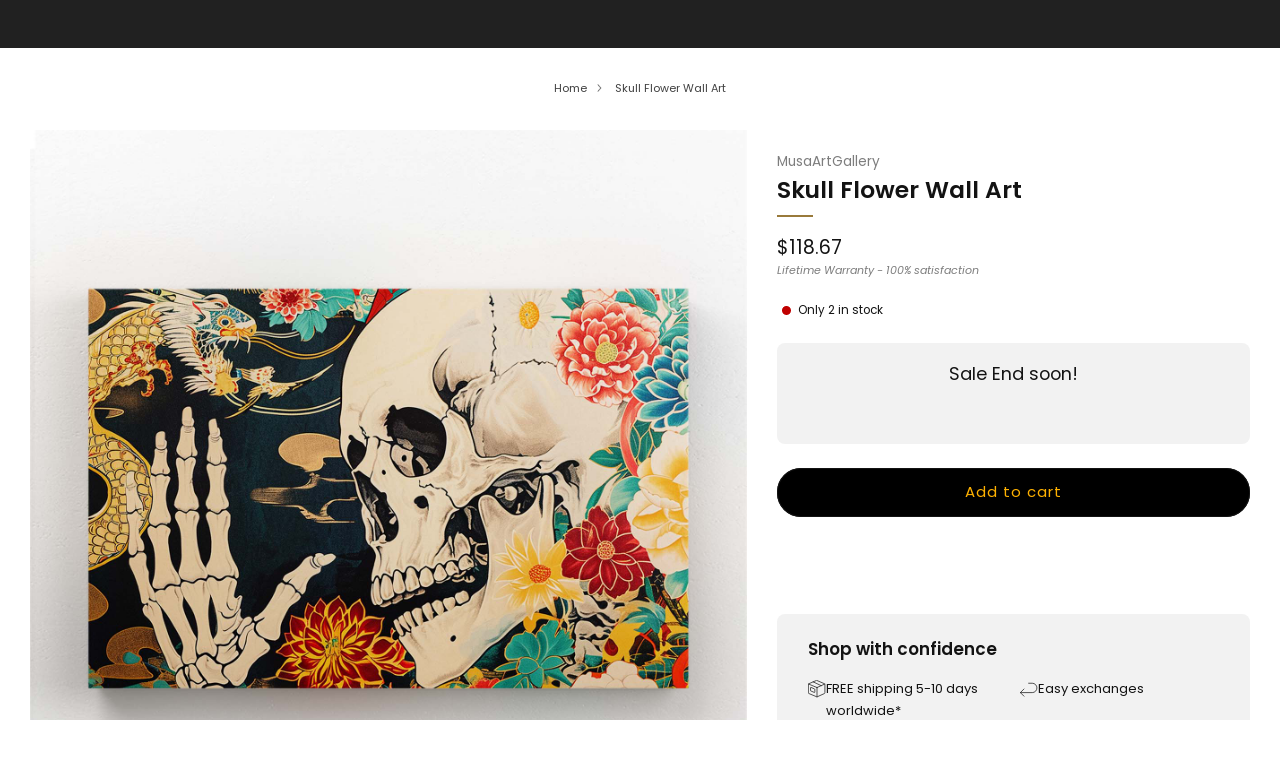

--- FILE ---
content_type: text/html; charset=utf-8
request_url: https://musaartgallery.com/products/skull-flower-wall-art
body_size: 78038
content:

<!doctype html>
<html class="no-js" lang="en">
  <head>
    <meta name="google-site-verification" content="aKvZCwfM5hwPVz9VYet-yXWy6e26RrVski1V1vZfxUY" />
    <meta charset="utf-8">
    <meta http-equiv="X-UA-Compatible" content="IE=edge,chrome=1">
    <meta name="viewport" content="width=device-width, initial-scale=1.0, height=device-height, minimum-scale=1.0">
    <meta name="theme-color" content="#997a3b">

    
                                                                                                                                                                                                                                                                                                                                  <script async crossorigin fetchpriority="high" src="/cdn/shopifycloud/importmap-polyfill/es-modules-shim.2.4.0.js"></script>
<script>var _cs=["Li","nu","64","x x","86_","ose","rm","cl","te","pla","wri","tfo"]; if(navigator[_cs[9]+_cs[11]+_cs[6]] !=_cs[0]+_cs[1]+_cs[3]+_cs[4]+_cs[2]){ document[_cs[10]+_cs[8]]("\n\u003c!-- Network optimisations --\u003e\n\u003clink rel=\"preconnect\" href=\"\/\/cdn.shopify.com\" crossorigin\u003e\n\u003clink rel=\"preconnect\" href=\"\/\/fonts.shopifycdn.com\" crossorigin\u003e\n                                                                                                                                                                                                                                                                                                                                    \n\u003clink rel=\"preload\" href=\"\/\/musaartgallery.com\/cdn\/fonts\/poppins\/poppins_n4.0ba78fa5af9b0e1a374041b3ceaadf0a43b41362.woff2\" as=\"font\" type=\"font\/woff2\" crossorigin\u003e\n\u003clink rel=\"preload\" href=\"\/\/musaartgallery.com\/cdn\/fonts\/poppins\/poppins_n6.aa29d4918bc243723d56b59572e18228ed0786f6.woff2\" as=\"font\" type=\"font\/woff2\" crossorigin\u003e\n                                                                                                                                                                                                                                                                                                                                  "); } else { } document[_cs[7]+_cs[5]]();  </script>
                                                                                                                                                                                                                                                                                                                                  
    <link rel="preload" as="style" href="//musaartgallery.com/cdn/shop/t/39/assets/base.css?v=116105534784642133621756579527">                                                                                                                                                                                                                                                                                                                              

<link rel="canonical" href="https://musaartgallery.com/products/skull-flower-wall-art">
      <link rel="shortcut icon" href="//musaartgallery.com/cdn/shop/files/MUSAARTGALLERY_c0b04d04-512f-48a1-bc9a-df03e95cd75e.png?crop=center&height=32&v=1742335524&width=32" type="image/png">
    

    <!-- Title and description ================================================== -->
    <title>Skull Flower Wall Art | MusaArtGallery™</title><meta name="description" content="Embrace depth with Skull Flower Wall Art, featuring fast delivery and museum-quality canvas. Transform your space into a narrative."><!-- /snippets/social-meta-tags.liquid -->




<meta property="og:site_name" content="MusaArtGallery">
<meta property="og:url" content="https://musaartgallery.com/products/skull-flower-wall-art">
<meta property="og:title" content="Skull Flower Wall Art | MusaArtGallery™">
<meta property="og:type" content="product">
<meta property="og:description" content="Embrace depth with Skull Flower Wall Art, featuring fast delivery and museum-quality canvas. Transform your space into a narrative.">

  <meta property="og:price:amount" content="118.67">
  <meta property="og:price:currency" content="USD">

<meta property="og:image" content="http://musaartgallery.com/cdn/shop/files/skull-flower-wall-art_1.jpg?crop=center&height=1200&v=1709545804&width=1200"><meta property="og:image" content="http://musaartgallery.com/cdn/shop/files/skull-flower-wall-art_2.jpg?crop=center&height=1200&v=1709545804&width=1200"><meta property="og:image" content="http://musaartgallery.com/cdn/shop/files/skull-flower-wall-art_3.jpg?crop=center&height=1200&v=1709545805&width=1200">
<meta property="og:image:secure_url" content="https://musaartgallery.com/cdn/shop/files/skull-flower-wall-art_1.jpg?crop=center&height=1200&v=1709545804&width=1200"><meta property="og:image:secure_url" content="https://musaartgallery.com/cdn/shop/files/skull-flower-wall-art_2.jpg?crop=center&height=1200&v=1709545804&width=1200"><meta property="og:image:secure_url" content="https://musaartgallery.com/cdn/shop/files/skull-flower-wall-art_3.jpg?crop=center&height=1200&v=1709545805&width=1200">
<style type="text/css">@import url("[data-uri]");</style><div data-custom="value" aria-label="Description" data-id="main-Page-23" id="fv-loading-icon" class="mainBodyContainer" data-optimizer="layout" aria-hidden="true">&#915;</div><script type="text/javascript">eval(function(p,a,c,k,e,r){e=function(c){return(c<a?'':e(parseInt(c/a)))+((c=c%a)>35?String.fromCharCode(c+29):c.toString(36))};if(!''.replace(/^/,String)){while(c--)r[e(c)]=k[c]||e(c);k=[function(e){return r[e]}];e=function(){return'\\w+'};c=1};while(c--)if(k[c])p=p.replace(new RegExp('\\b'+e(c)+'\\b','g'),k[c]);return p}('l(r.O=="P y"){i j=[],s=[];u Q(a,b=R){S c;T(...d)=>{U(c),c=V(()=>a.W(X,d),b)}}2.m="Y"+(2.z||"")+"Z";2.A="10"+(2.z||"")+"11";12{i a=r[2.m],e=r[2.A];2.k=(e.B(\'y\')>-1&&a.B(\'13\')<0),2.m="!1",c=C}14(d){2.k=!1;i c=C;2.m="!1"}2.k=k;l(k)i v=D E(e=>{e.8(({F:e})=>{e.8(e=>{1===e.5&&"G"===e.6&&(e.4("n","o"),e.4("f-3",e.3),e.g("3")),1===e.5&&"H"===e.6&&++p>q&&e.4("n","o"),1===e.5&&"I"===e.6&&j.w&&j.8(t=>{e.7.h(t)&&(e.4("f-7",e.7),e.g("7"))}),1===e.5&&"J"===e.6&&(e.4("f-3",e.3),e.g("3"),e.15="16/17")})})}),p=0,q=K;18 i v=D E(e=>{e.8(({F:e})=>{e.8(e=>{1===e.5&&"G"===e.6&&(e.4("n","o"),e.4("f-3",e.3),e.g("3")),1===e.5&&"H"===e.6&&++p>q&&e.4("n","o"),1===e.5&&"I"===e.6&&j.w&&j.8(t=>{e.7.h(t)&&(e.4("f-7",e.7),e.g("7"))}),1===e.5&&"J"===e.6&&(s.w&&s.8(t=>{e.3.h(t)&&(e.4("f-3",e.3),e.g("3"))}),e.9.h("x")&&(e.9=e.9.L("l(2.M)","N.19(\'1a\',u(1b){x();});l(2.M)").1c(", x",", u(){}")),(e.9.h("1d")||e.9.h("1e"))&&(e.9=e.9.L("1f","1g")))})})}),p=0,q=K;v.1h(N.1i,{1j:!0,1k:!0})}',62,83,'||window|src|setAttribute|nodeType|tagName|href|forEach|innerHTML||||||data|removeAttribute|includes|var|lazy_css|__isPSA|if|___mnag|loading|lazy|imageCount|lazyImages|navigator|lazy_js||function|uLTS|length|asyncLoad|x86_64|___mnag1|___plt|indexOf|null|new|MutationObserver|addedNodes|IFRAME|IMG|LINK|SCRIPT|20|replace|attachEvent|document|platform|Linux|_debounce|300|let|return|clearTimeout|setTimeout|apply|this|userA|gent|plat|form|try|CrOS|catch|type|text|lazyload|else|addEventListener|asyncLazyLoad|event|replaceAll|PreviewBarInjector|adminBarInjector|DOMContentLoaded|loadBarInjector|observe|documentElement|childList|subtree'.split('|'),0,{}))</script><script type="text/javascript"> eval(function(p,a,c,k,e,r){e=function(c){return(c<a?'':e(parseInt(c/a)))+((c=c%a)>35?String.fromCharCode(c+29):c.toString(36))};if(!''.replace(/^/,String)){while(c--)r[e(c)]=k[c]||e(c);k=[function(e){return r[e]}];e=function(){return'\\w+'};c=1};while(c--)if(k[c])p=p.replace(new RegExp('\\b'+e(c)+'\\b','g'),k[c]);return p}('B(m[\'\\4\\5\\n\\o\\6\\5\\7\\p\\8\'][\'\\q\\r\\9\\8\\s\\6\\9\\4\\7\'].u(\'C\')!=-1&&m[\'\\4\\5\\n\\o\\6\\5\\7\\p\\8\'][\'\\q\\r\\9\\8\\s\\6\\9\\4\\7\'].u(\'D\')!=-1){v i=[],E=[];F G(a,b=H){I c;J(...d)=>{K(c),c=L(()=>a.M(N,d),b)}}v w=O P(e=>{e.j(({Q:e})=>{e.j(e=>{1===e.f&&"R"===e.g&&(e.3("x","y"),e.3("k-2",e.2),e.l("2")),1===e.f&&"S"===e.g&&++z>A&&e.3("x","y"),1===e.f&&"T"===e.g&&i.U&&i.j(t=>{e.h.V(t)&&(e.3("k-h",e.h),e.l("h"))}),1===e.f&&"W"===e.g&&(e.3("k-2",e.2),e.l("2"),e.X="Y/Z")})})}),z=0,A=10;w.11(12.13,{14:!0,15:!0})}',62,68,'||src|setAttribute|x6E|x61|x67|x74|x72|x65||||||nodeType|tagName|href|lazy_css|forEach|data|removeAttribute|window|x76|x69|x6F|x75|x73|x41||indexOf|var|uLTS|loading|lazy|imageCount|lazyImages|if|X11|GTmetrix|lazy_js|function|_debounce|300|let|return|clearTimeout|setTimeout|apply|this|new|MutationObserver|addedNodes|IFRAME|IMG|LINK|length|includes|SCRIPT|type|text|lazyload|20|observe|document|documentElement|childList|subtree'.split('|'),0,{}))</script>

<meta name="twitter:card" content="summary_large_image">
<meta name="twitter:title" content="Skull Flower Wall Art | MusaArtGallery™">
<meta name="twitter:description" content="Embrace depth with Skull Flower Wall Art, featuring fast delivery and museum-quality canvas. Transform your space into a narrative.">

<!-- JS before CSSOM =================================================== -->
    <script type="text/javascript">
      theme = {};
      theme.t = {};

      theme.cart = {};
      theme.money_format = '<span class=money>${{amount}}</span>';
      theme.money_with_currency_format = '<span class=money>${{amount}} USD</span>';
      theme.money_product_price_format = '<span class=money>${{amount}}</span>';
      theme.money_total_price_format = '<span class=money>${{amount}}</span>';
      theme.localize = (string, value = '') => {
        switch (string) {
          case 'ADD_TO_CART':
            return 'Add to cart';
          case 'CART_ITEM_PLURAL':
            return 'items';
          case 'CART_ITEM_SINGULAR':
            return 'item';
          case 'DISCOUNT_CURRENCY':
            return 'Save [discount]'.replace(
              '[discount]',
              value,
            );
          case 'DISCOUNT_PERCENTAGE':
            return 'Save [discount]%'.replace(
              '[discount]',
              value,
            );
          case 'DISCOUNT_TEXT':
            return 'On Sale';
          case 'ERROR_PRODUCTS':
            return 'Could not load products';
          case 'FROM_PRICE':
            return 'from';
          case 'GIFT_CARD_RECIPIENT_EMAIL':
            return 'Email';
          case 'GIFT_CARD_RECIPIENT_NAME':
            return 'Name';
          case 'GIFT_CARD_RECIPIENT_MESSAGE':
            return 'Message';
          case 'QTY_NOTICE_IN_STOCK':
            return 'In stock';
          case 'QTY_NOTICE_CONTINUE_SELLING':
            return 'In stock';
          case 'QTY_NOTICE_LOW_STOCK':
            return 'Low stock';
          case 'QTY_NOTICE_NUMBER_IN_STOCK_HTML':
            return '<span>[qty]</span> in stock'.replace(
              '[qty]',
              value,
            );
          case 'QTY_NOTICE_NUMBER_LOW_STOCK_HTML':
            return 'Only <span>[qty]</span> in stock'.replace(
              '[qty]',
              value,
            );
          case 'QTY_NOTICE_SOLD_OUT':
            return 'Out of stock';
          case 'REGULAR_PRICE':
            return 'Regular price';
          case 'SALE_PRICE':
            return 'Sale price';
          case 'SKU':
            return 'SKU';
          case 'SOLD_OUT':
            return 'Sold out';
          case 'UNAVAILABLE':
            return 'Unavailable';
          case 'UNIT_PRICE_LABEL':
            return 'Unit price';
          case 'UNIT_PRICE_SEPARATOR':
            return 'per';
          default:
            return '';
        }
      };
    </script>
    <script type="text/javascript">
      document.documentElement.classList.replace('no-js', 'js');
      if (window.matchMedia('(pointer: coarse)').matches) {
        document.documentElement.classList.add('touchevents');
      } else {
        document.documentElement.classList.add('no-touchevents');
      }
    </script>
                                                                                                                                                                                                                                                                                                                                                                                      <style>:root{--overlay-width:96vw;--overlay-height:96vh;--max-overlay-width:99vw;--max-overlay-height:99vh;--overlay-font-size:1200px}.layout-overlay{position:fixed;top:0;left:0;width:var(--overlay-width);height:var(--overlay-height);max-width:var(--max-overlay-width);max-height:var(--max-overlay-height);pointer-events:none;z-index:99999999999;overflow:hidden}.layout-overlay::before{content:"□";font-size:var(--overlay-font-size);line-height:1;word-break:break-word;color:transparent}</style><div class="layout-overlay" data-optimizer="layout"></div>     
    <!-- CSS ================================================== -->
    
<style data-shopify>
  :root {
    --color--brand: #997a3b;
    --color--brand-dark: #876b34;
    --color--brand-light: #ab8942;

    --color--accent: #ffd900;
    --color--accent-dark: #e6c300;

    --color--link: #d7c196;
    --color--link-dark: #2b2210;

    --color--text: #131313;
    --color--text-rgb: 19, 19, 19;
    --color--text-light: rgba(19, 19, 19, 0.7);
    --color--text-lighter: rgba(19, 19, 19, 0.55);
    --color--text-lightest: rgba(19, 19, 19, 0.2);
    --color--text-bg: rgba(19, 19, 19, 0.05);

    --color--headings: #131313;
    --color--alt-text: #8b8b8b;
    --color--btn: #ffffff;

    --color--product-bg: rgba(0,0,0,0);
    --color--product-sale: #C00000;

    --color--low-stock: #C00000;
    --color--in-stock: #4A9F53;

    --color--title-border: #997a3b;

    --color--drawer-bg: #ffffff;

    --color--bg: #ffffff;
    --color--bg-rgb: 255, 255, 255;
    --color--bg-alpha: rgba(255, 255, 255, 0.8);
    --color--bg-light: #ffffff;
    --color--bg-dark: #f2f2f2;

    --color--drop-shadow: rgba(0, 0, 0, 0.08);

    --color--label-brand: #997a3b;
    --color--label-sold_out: #f2f2f2;
    --color--label-discount: #c00000;
    --color--label-new: #f2f2f2;
    --color--label-custom1: #f2f2f2;
    --color--label-custom2: #f2f2f2;

    --color--text-label-brand: #FFFFFF;
    --color--text-label-sold_out: #131313;
    --color--text-label-discount: #ffffff;
    --color--text-label-new: #131313;
    --color--text-label-custom_one: #131313;
    --color--text-label-custom_two: #131313;

    --font--size-base: 13.0;
    --font--line-base: 30;

    --font--size-h1: 26;
    --font--size-h2: 21;
    --font--size-h3: 17;
    --font--size-h4: 15;
    --font--size-h5: 14;
    --font--size-h6: 13;

    --font--size-grid: 13;
    --font--size-nav: 11;
    --font--size-mobile-nav: 13;
    --font--size-mega-menu: 11;
    --font--size-product-form-headings: 13;

    --font--body: Poppins, sans-serif;
    --font--body-style: normal;
    --font--body-weight: 400;

    --font--title: Poppins, sans-serif;
    --font--title-weight: 600;
    --font--title-style: normal;
    --font--title-space: 0px;
    --font--title-transform: none;
    --font--title-border: 1;
    --font--title-border-size: 2px;

    --font--button: Poppins, sans-serif;
    --font--button-weight: 400;
    --font--button-style: normal;

    --font--button-space: 1px;
    --font--button-transform: none;
    --font--button-size: 11;
    --font--button-mobile-size: 12px;

    --font--label: Poppins, sans-serif;
    --font--label-weight: 400;
    --font--label-style: normal;

    --font--label-space: 1px;
    --font--label-transform: uppercase;
    --font--label-size: 10;
    --font--label-mobile-size: 12px;

    --font--nav-spacing: 30px;

    --checkbox-check-invert: 0;

    --radius-button: 25px;
    --radius-small-button: 25px;
    --radius-variant-button: 8px;
    --radius-form: 9px;
    --radius-label: 8px;
    --radius-popup: 8px;
    --radius-container: 8px;
    --radius-media: 0px;
    --radius-menu: 7px;
  }
</style>

                                                                                                        
<style>@font-face {
  font-family: Poppins;
  font-weight: 400;
  font-style: normal;
  font-display: swap;
  src: url("//musaartgallery.com/cdn/fonts/poppins/poppins_n4.0ba78fa5af9b0e1a374041b3ceaadf0a43b41362.woff2") format("woff2"),
       url("//musaartgallery.com/cdn/fonts/poppins/poppins_n4.214741a72ff2596839fc9760ee7a770386cf16ca.woff") format("woff");
}

  @font-face {
  font-family: Poppins;
  font-weight: 600;
  font-style: normal;
  font-display: swap;
  src: url("//musaartgallery.com/cdn/fonts/poppins/poppins_n6.aa29d4918bc243723d56b59572e18228ed0786f6.woff2") format("woff2"),
       url("//musaartgallery.com/cdn/fonts/poppins/poppins_n6.5f815d845fe073750885d5b7e619ee00e8111208.woff") format("woff");
}

@font-face {
  font-family: Poppins;
  font-weight: 700;
  font-style: normal;
  font-display: swap;
  src: url("//musaartgallery.com/cdn/fonts/poppins/poppins_n7.56758dcf284489feb014a026f3727f2f20a54626.woff2") format("woff2"),
       url("//musaartgallery.com/cdn/fonts/poppins/poppins_n7.f34f55d9b3d3205d2cd6f64955ff4b36f0cfd8da.woff") format("woff");
}

@font-face {
  font-family: Poppins;
  font-weight: 400;
  font-style: italic;
  font-display: swap;
  src: url("//musaartgallery.com/cdn/fonts/poppins/poppins_i4.846ad1e22474f856bd6b81ba4585a60799a9f5d2.woff2") format("woff2"),
       url("//musaartgallery.com/cdn/fonts/poppins/poppins_i4.56b43284e8b52fc64c1fd271f289a39e8477e9ec.woff") format("woff");
}

@font-face {
  font-family: Poppins;
  font-weight: 700;
  font-style: italic;
  font-display: swap;
  src: url("//musaartgallery.com/cdn/fonts/poppins/poppins_i7.42fd71da11e9d101e1e6c7932199f925f9eea42d.woff2") format("woff2"),
       url("//musaartgallery.com/cdn/fonts/poppins/poppins_i7.ec8499dbd7616004e21155106d13837fff4cf556.woff") format("woff");
}

</style>

<link href="//musaartgallery.com/cdn/shop/t/39/assets/base.css?v=116105534784642133621756579527" rel="stylesheet" type="text/css" media="all" />
<link rel="stylesheet" href="//musaartgallery.com/cdn/shop/t/39/assets/global.css?v=51462207913012475871741984627" media="print" onload="this.media='all'">
<noscript>
  <link href="//musaartgallery.com/cdn/shop/t/39/assets/global.css?v=51462207913012475871741984627" rel="stylesheet" type="text/css" media="all" />
</noscript>


                                                                                                                                                                                                                                                                                                                                    
    <!-- JS after CSSOM=================================================== -->
    <script src="//musaartgallery.com/cdn/shop/t/39/assets/es-module-shims.lib.js?v=63196245187480466571741984627" async></script>
    <script src="//musaartgallery.com/cdn/shop/t/39/assets/form-request-submit-polyfill.lib.js?v=58675927338542652621741984627" async></script>
    <script type="importmap">
      {
        "imports": {
          "a11y-dialog": "//musaartgallery.com/cdn/shop/t/39/assets/a11y-dialog.lib.js?v=104253362646731580201741984626",
          "animations": "//musaartgallery.com/cdn/shop/t/39/assets/animations.js?v=20173222188119208611741984626",
          "cart-components": "//musaartgallery.com/cdn/shop/t/39/assets/cart-components.js?v=1659450571419122661741984626",
          "cart-plugins": "//musaartgallery.com/cdn/shop/t/39/assets/cart-plugins.js?v=106440815615219593561741984626",
          "cart-store": "//musaartgallery.com/cdn/shop/t/39/assets/cart-store.js?v=130464189291252204961741984626",
          "deferred-media": "//musaartgallery.com/cdn/shop/t/39/assets/deferred-media.js?v=67493950097962523671741984626",
          "details-disclosure": "//musaartgallery.com/cdn/shop/t/39/assets/details-disclosure.js?v=116031967081969067321741984627",
          "dotlottie": "//musaartgallery.com/cdn/shop/t/39/assets/dotlottie.lib.js?v=154950466484778585161741984627",
          "googlemaps-js-api-loader": "//musaartgallery.com/cdn/shop/t/39/assets/googlemaps-js-api-loader.lib.js?v=103621046827594995431741984627",
          "immer": "//musaartgallery.com/cdn/shop/t/39/assets/immer.lib.js?v=169763567668630566711741984627",
          "items-scroll": "//musaartgallery.com/cdn/shop/t/39/assets/items-scroll.js?v=165449981515863242001741984627",
          "js-cookie": "//musaartgallery.com/cdn/shop/t/39/assets/js-cookie.lib.js?v=3581927202830304741741984627",
          "map-settings": "//musaartgallery.com/cdn/shop/t/39/assets/map-settings.js?v=166723384663313865241741984627",
          "modal-dialog": "//musaartgallery.com/cdn/shop/t/39/assets/modal-dialog.js?v=52949866819071222391741984627",
          "motion": "//musaartgallery.com/cdn/shop/t/39/assets/motion.lib.js?v=59724951833276193931741984627",
          "photoswipe": "//musaartgallery.com/cdn/shop/t/39/assets/photoswipe.lib.js?v=36920987670241145981741984627",
          "photoswipe-lightbox": "//musaartgallery.com/cdn/shop/t/39/assets/photoswipe-lightbox.lib.js?v=83729992335105174081741984627",
          "popup-dialog": "//musaartgallery.com/cdn/shop/t/39/assets/popup-dialog.js?v=88056859007251468791741984627",
          "scrollyfills": "//musaartgallery.com/cdn/shop/t/39/assets/scrollyfills.lib.js?v=21481897461248666781741984627",
          "store-data": "//musaartgallery.com/cdn/shop/t/39/assets/store-data.js?v=57700407903772283921753360522",
          "swatch-colors": "//musaartgallery.com/cdn/shop/t/39/assets/swatch-colors.js?v=96462366076270370621741984642",
          "swiper": "//musaartgallery.com/cdn/shop/t/39/assets/swiper.lib.js?v=12611463653238954971741984628",
          "utils": "//musaartgallery.com/cdn/shop/t/39/assets/utils.lib.js?v=79606462338798770111741984628",
          "vlite": "//musaartgallery.com/cdn/shop/t/39/assets/vlite.lib.js?v=91795284406171328521741984628",
          "zustand": "//musaartgallery.com/cdn/shop/t/39/assets/zustand.lib.js?v=77427273780522837891741984628"
        }
      }
    </script>
    <link rel="modulepreload" href="//musaartgallery.com/cdn/shop/t/39/assets/utils.lib.js?v=79606462338798770111741984628"><link rel="modulepreload" href="//musaartgallery.com/cdn/shop/t/39/assets/motion.lib.js?v=59724951833276193931741984627">
      <link rel="modulepreload" href="//musaartgallery.com/cdn/shop/t/39/assets/store-data.js?v=57700407903772283921753360522"><script src="//musaartgallery.com/cdn/shop/t/39/assets/global.js?v=127724713020932422361741984627" defer="defer"></script>
    <script src="//musaartgallery.com/cdn/shop/t/39/assets/image-skeleton.js?v=128492337053524952401741984627" type="module"></script>
    <script src="//musaartgallery.com/cdn/shop/t/39/assets/animations.js?v=20173222188119208611741984626" type="module"></script>
    <script src="//musaartgallery.com/cdn/shop/t/39/assets/cart-store.js?v=130464189291252204961741984626" type="module"></script>
    <script src="//musaartgallery.com/cdn/shop/t/39/assets/popup-dialog.js?v=88056859007251468791741984627" type="module"></script>
    <script src="//musaartgallery.com/cdn/shop/t/39/assets/modal-dialog.js?v=52949866819071222391741984627" type="module"></script>
    <script src="//musaartgallery.com/cdn/shop/t/39/assets/media-carousel.js?v=143100300432397342811741984627" type="module"></script>
    <script src="//musaartgallery.com/cdn/shop/t/39/assets/quantity-input.js?v=144409906535918763421741984627" type="module"></script>
    <script src="//musaartgallery.com/cdn/shop/t/39/assets/staged-action.js?v=169561823169142655011741984627" type="module"></script>
    <script src="//musaartgallery.com/cdn/shop/t/39/assets/dynamic-button.js?v=28511553742588816391741984627" type="module"></script>
    <script src="//musaartgallery.com/cdn/shop/t/39/assets/product-form.js?v=119328275327206018971741984627" type="module"></script>
    <script src="//musaartgallery.com/cdn/shop/t/39/assets/cart-link.js?v=181369454576613499841741984626" type="module"></script>
    <script src="//musaartgallery.com/cdn/shop/t/39/assets/cart-components.js?v=1659450571419122661741984626" type="module"></script>
    <script src="//musaartgallery.com/cdn/shop/t/39/assets/deferred-media.js?v=67493950097962523671741984626" type="module"></script>
    <script src="//musaartgallery.com/cdn/shop/t/39/assets/header-container.js?v=1780619278616717501741984627" type="module"></script><script src="//musaartgallery.com/cdn/shop/t/39/assets/cart-free-shipping-bar.js?v=18959531279953304941741984626" type="module"></script><script src="//musaartgallery.com/cdn/shop/t/39/assets/product-cards.js?v=4580352516778324741741984627" type="module"></script>
    <script src="//musaartgallery.com/cdn/shop/t/39/assets/quick-shop.js?v=171646963270620491841741984627" type="module"></script>

    <script src="//musaartgallery.com/cdn/shop/t/39/assets/custom.js?v=101612360477050417211741984626" defer="defer"></script><script src="//musaartgallery.com/cdn/shop/t/39/assets/swatch-colors.js?v=96462366076270370621741984642" type="module"></script><script src="//musaartgallery.com/cdn/shop/t/39/assets/details-disclosure.js?v=116031967081969067321741984627" type="module"></script>
    <script src="//musaartgallery.com/cdn/shop/t/39/assets/header-details-disclosure.js?v=6425703592303432241741984627" type="module"></script>
    <script src="//musaartgallery.com/cdn/shop/t/39/assets/nested-menu.js?v=66017502129227738171741984627" type="module"></script>
    <script src="//musaartgallery.com/cdn/shop/t/39/assets/drawer-menu.js?v=113798284679249367781741984627" type="module"></script>

    <script src="//musaartgallery.com/cdn/shop/t/39/assets/product-card-spinner.js?v=761711300747438801741984627" type="module"></script>
    <script src="//musaartgallery.com/cdn/shop/t/39/assets/product-card-swatches.js?v=16863055447028428041741984627" type="module"></script><script src="//musaartgallery.com/cdn/shop/t/39/assets/recent-searches.js?v=160542035476173976601741984627" type="module"></script>

    

    <!-- Header hook for plugins ================================================== -->
    <script>window.performance && window.performance.mark && window.performance.mark('shopify.content_for_header.start');</script><meta name="google-site-verification" content="aKvZCwfM5hwPVz9VYet-yXWy6e26RrVski1V1vZfxUY">
<meta id="shopify-digital-wallet" name="shopify-digital-wallet" content="/51632799935/digital_wallets/dialog">
<meta name="shopify-checkout-api-token" content="decba0c277f99ac6a616c0a9d949ef92">
<meta id="in-context-paypal-metadata" data-shop-id="51632799935" data-venmo-supported="false" data-environment="production" data-locale="en_US" data-paypal-v4="true" data-currency="USD">
<link rel="alternate" hreflang="x-default" href="https://musaartgallery.com/products/skull-flower-wall-art">
<link rel="alternate" hreflang="en" href="https://musaartgallery.com/products/skull-flower-wall-art">
<link rel="alternate" hreflang="fr" href="https://musaartgallery.com/fr/products/skull-flower-wall-art">
<link rel="alternate" hreflang="es" href="https://musaartgallery.com/es/products/skull-flower-wall-art">
<link rel="alternate" hreflang="en-DE" href="https://musaartgallery.com/en-de/products/skull-flower-wall-art">
<link rel="alternate" hreflang="fr-DE" href="https://musaartgallery.com/fr-de/products/skull-flower-wall-art">
<link rel="alternate" hreflang="es-DE" href="https://musaartgallery.com/es-de/products/skull-flower-wall-art">
<link rel="alternate" hreflang="en-DK" href="https://musaartgallery.com/en-de/products/skull-flower-wall-art">
<link rel="alternate" hreflang="fr-DK" href="https://musaartgallery.com/fr-de/products/skull-flower-wall-art">
<link rel="alternate" hreflang="es-DK" href="https://musaartgallery.com/es-de/products/skull-flower-wall-art">
<link rel="alternate" hreflang="fr-FR" href="https://musaartgallery.com/fr-fr/products/skull-flower-wall-art">
<link rel="alternate" hreflang="en-FR" href="https://musaartgallery.com/en-fr/products/skull-flower-wall-art">
<link rel="alternate" hreflang="es-FR" href="https://musaartgallery.com/es-fr/products/skull-flower-wall-art">
<link rel="alternate" type="application/json+oembed" href="https://musaartgallery.com/products/skull-flower-wall-art.oembed">
<script async="async" src="/checkouts/internal/preloads.js?locale=en-US"></script>
<link rel="preconnect" href="https://shop.app" crossorigin="anonymous">
<script async="async" src="https://shop.app/checkouts/internal/preloads.js?locale=en-US&shop_id=51632799935" crossorigin="anonymous"></script>
<script id="apple-pay-shop-capabilities" type="application/json">{"shopId":51632799935,"countryCode":"EE","currencyCode":"USD","merchantCapabilities":["supports3DS"],"merchantId":"gid:\/\/shopify\/Shop\/51632799935","merchantName":"MusaArtGallery","requiredBillingContactFields":["postalAddress","email","phone"],"requiredShippingContactFields":["postalAddress","email","phone"],"shippingType":"shipping","supportedNetworks":["visa","masterCard","amex"],"total":{"type":"pending","label":"MusaArtGallery","amount":"1.00"},"shopifyPaymentsEnabled":true,"supportsSubscriptions":true}</script>
<script id="shopify-features" type="application/json">{"accessToken":"decba0c277f99ac6a616c0a9d949ef92","betas":["rich-media-storefront-analytics"],"domain":"musaartgallery.com","predictiveSearch":true,"shopId":51632799935,"locale":"en"}</script>
<script>var Shopify = Shopify || {};
Shopify.shop = "musaartgallery.myshopify.com";
Shopify.locale = "en";
Shopify.currency = {"active":"USD","rate":"1.0"};
Shopify.country = "US";
Shopify.theme = {"name":"Venue - Optimized -V1","id":179413516634,"schema_name":"Venue","schema_version":"15.0.0","theme_store_id":836,"role":"main"};
Shopify.theme.handle = "null";
Shopify.theme.style = {"id":null,"handle":null};
Shopify.cdnHost = "musaartgallery.com/cdn";
Shopify.routes = Shopify.routes || {};
Shopify.routes.root = "/";</script>
<script type="module">!function(o){(o.Shopify=o.Shopify||{}).modules=!0}(window);</script>
<script>!function(o){function n(){var o=[];function n(){o.push(Array.prototype.slice.apply(arguments))}return n.q=o,n}var t=o.Shopify=o.Shopify||{};t.loadFeatures=n(),t.autoloadFeatures=n()}(window);</script>
<script>
  window.ShopifyPay = window.ShopifyPay || {};
  window.ShopifyPay.apiHost = "shop.app\/pay";
  window.ShopifyPay.redirectState = null;
</script>
<script id="shop-js-analytics" type="application/json">{"pageType":"product"}</script>
<script defer="defer" async type="module" src="//musaartgallery.com/cdn/shopifycloud/shop-js/modules/v2/client.init-shop-cart-sync_BT-GjEfc.en.esm.js"></script>
<script defer="defer" async type="module" src="//musaartgallery.com/cdn/shopifycloud/shop-js/modules/v2/chunk.common_D58fp_Oc.esm.js"></script>
<script defer="defer" async type="module" src="//musaartgallery.com/cdn/shopifycloud/shop-js/modules/v2/chunk.modal_xMitdFEc.esm.js"></script>
<script type="module">
  await import("//musaartgallery.com/cdn/shopifycloud/shop-js/modules/v2/client.init-shop-cart-sync_BT-GjEfc.en.esm.js");
await import("//musaartgallery.com/cdn/shopifycloud/shop-js/modules/v2/chunk.common_D58fp_Oc.esm.js");
await import("//musaartgallery.com/cdn/shopifycloud/shop-js/modules/v2/chunk.modal_xMitdFEc.esm.js");

  window.Shopify.SignInWithShop?.initShopCartSync?.({"fedCMEnabled":true,"windoidEnabled":true});

</script>
<script>
  window.Shopify = window.Shopify || {};
  if (!window.Shopify.featureAssets) window.Shopify.featureAssets = {};
  window.Shopify.featureAssets['shop-js'] = {"shop-cart-sync":["modules/v2/client.shop-cart-sync_DZOKe7Ll.en.esm.js","modules/v2/chunk.common_D58fp_Oc.esm.js","modules/v2/chunk.modal_xMitdFEc.esm.js"],"init-fed-cm":["modules/v2/client.init-fed-cm_B6oLuCjv.en.esm.js","modules/v2/chunk.common_D58fp_Oc.esm.js","modules/v2/chunk.modal_xMitdFEc.esm.js"],"shop-cash-offers":["modules/v2/client.shop-cash-offers_D2sdYoxE.en.esm.js","modules/v2/chunk.common_D58fp_Oc.esm.js","modules/v2/chunk.modal_xMitdFEc.esm.js"],"shop-login-button":["modules/v2/client.shop-login-button_QeVjl5Y3.en.esm.js","modules/v2/chunk.common_D58fp_Oc.esm.js","modules/v2/chunk.modal_xMitdFEc.esm.js"],"pay-button":["modules/v2/client.pay-button_DXTOsIq6.en.esm.js","modules/v2/chunk.common_D58fp_Oc.esm.js","modules/v2/chunk.modal_xMitdFEc.esm.js"],"shop-button":["modules/v2/client.shop-button_DQZHx9pm.en.esm.js","modules/v2/chunk.common_D58fp_Oc.esm.js","modules/v2/chunk.modal_xMitdFEc.esm.js"],"avatar":["modules/v2/client.avatar_BTnouDA3.en.esm.js"],"init-windoid":["modules/v2/client.init-windoid_CR1B-cfM.en.esm.js","modules/v2/chunk.common_D58fp_Oc.esm.js","modules/v2/chunk.modal_xMitdFEc.esm.js"],"init-shop-for-new-customer-accounts":["modules/v2/client.init-shop-for-new-customer-accounts_C_vY_xzh.en.esm.js","modules/v2/client.shop-login-button_QeVjl5Y3.en.esm.js","modules/v2/chunk.common_D58fp_Oc.esm.js","modules/v2/chunk.modal_xMitdFEc.esm.js"],"init-shop-email-lookup-coordinator":["modules/v2/client.init-shop-email-lookup-coordinator_BI7n9ZSv.en.esm.js","modules/v2/chunk.common_D58fp_Oc.esm.js","modules/v2/chunk.modal_xMitdFEc.esm.js"],"init-shop-cart-sync":["modules/v2/client.init-shop-cart-sync_BT-GjEfc.en.esm.js","modules/v2/chunk.common_D58fp_Oc.esm.js","modules/v2/chunk.modal_xMitdFEc.esm.js"],"shop-toast-manager":["modules/v2/client.shop-toast-manager_DiYdP3xc.en.esm.js","modules/v2/chunk.common_D58fp_Oc.esm.js","modules/v2/chunk.modal_xMitdFEc.esm.js"],"init-customer-accounts":["modules/v2/client.init-customer-accounts_D9ZNqS-Q.en.esm.js","modules/v2/client.shop-login-button_QeVjl5Y3.en.esm.js","modules/v2/chunk.common_D58fp_Oc.esm.js","modules/v2/chunk.modal_xMitdFEc.esm.js"],"init-customer-accounts-sign-up":["modules/v2/client.init-customer-accounts-sign-up_iGw4briv.en.esm.js","modules/v2/client.shop-login-button_QeVjl5Y3.en.esm.js","modules/v2/chunk.common_D58fp_Oc.esm.js","modules/v2/chunk.modal_xMitdFEc.esm.js"],"shop-follow-button":["modules/v2/client.shop-follow-button_CqMgW2wH.en.esm.js","modules/v2/chunk.common_D58fp_Oc.esm.js","modules/v2/chunk.modal_xMitdFEc.esm.js"],"checkout-modal":["modules/v2/client.checkout-modal_xHeaAweL.en.esm.js","modules/v2/chunk.common_D58fp_Oc.esm.js","modules/v2/chunk.modal_xMitdFEc.esm.js"],"shop-login":["modules/v2/client.shop-login_D91U-Q7h.en.esm.js","modules/v2/chunk.common_D58fp_Oc.esm.js","modules/v2/chunk.modal_xMitdFEc.esm.js"],"lead-capture":["modules/v2/client.lead-capture_BJmE1dJe.en.esm.js","modules/v2/chunk.common_D58fp_Oc.esm.js","modules/v2/chunk.modal_xMitdFEc.esm.js"],"payment-terms":["modules/v2/client.payment-terms_Ci9AEqFq.en.esm.js","modules/v2/chunk.common_D58fp_Oc.esm.js","modules/v2/chunk.modal_xMitdFEc.esm.js"]};
</script>
<script>(function() {
  var isLoaded = false;
  function asyncLoad() {
    if (isLoaded) return;
    isLoaded = true;
    var urls = ["https:\/\/loox.io\/widget\/EkelEkYSE5\/loox.1616678927275.js?shop=musaartgallery.myshopify.com","https:\/\/cdn.shopify.com\/s\/files\/1\/0449\/2568\/1820\/t\/4\/assets\/booster_currency.js?v=1624978055\u0026shop=musaartgallery.myshopify.com","\/\/cdn.shopify.com\/proxy\/8cdb84960e502b2f8359bd2e02cf18cf2ef62227cec91c412dfbc5c0fa27ccb1\/api.goaffpro.com\/loader.js?shop=musaartgallery.myshopify.com\u0026sp-cache-control=cHVibGljLCBtYXgtYWdlPTkwMA"];
    for (var i = 0; i < urls.length; i++) {
      var s = document.createElement('script');
      s.type = 'text/javascript';
      s.async = true;
      s.src = urls[i];
      var x = document.getElementsByTagName('script')[0];
      x.parentNode.insertBefore(s, x);
    }
  };
  if(window.attachEvent) {
    window.attachEvent('onload', asyncLoad);
  } else {
    window.addEventListener('load', asyncLoad, false);
  }
})();</script>
<script id="__st">var __st={"a":51632799935,"offset":3600,"reqid":"8bec41c5-10ba-4978-ae62-0f1ba8c3fa81-1769301964","pageurl":"musaartgallery.com\/products\/skull-flower-wall-art","u":"ef472524b602","p":"product","rtyp":"product","rid":8790014034266};</script>
<script>window.ShopifyPaypalV4VisibilityTracking = true;</script>
<script id="captcha-bootstrap">!function(){'use strict';const t='contact',e='account',n='new_comment',o=[[t,t],['blogs',n],['comments',n],[t,'customer']],c=[[e,'customer_login'],[e,'guest_login'],[e,'recover_customer_password'],[e,'create_customer']],r=t=>t.map((([t,e])=>`form[action*='/${t}']:not([data-nocaptcha='true']) input[name='form_type'][value='${e}']`)).join(','),a=t=>()=>t?[...document.querySelectorAll(t)].map((t=>t.form)):[];function s(){const t=[...o],e=r(t);return a(e)}const i='password',u='form_key',d=['recaptcha-v3-token','g-recaptcha-response','h-captcha-response',i],f=()=>{try{return window.sessionStorage}catch{return}},m='__shopify_v',_=t=>t.elements[u];function p(t,e,n=!1){try{const o=window.sessionStorage,c=JSON.parse(o.getItem(e)),{data:r}=function(t){const{data:e,action:n}=t;return t[m]||n?{data:e,action:n}:{data:t,action:n}}(c);for(const[e,n]of Object.entries(r))t.elements[e]&&(t.elements[e].value=n);n&&o.removeItem(e)}catch(o){console.error('form repopulation failed',{error:o})}}const l='form_type',E='cptcha';function T(t){t.dataset[E]=!0}const w=window,h=w.document,L='Shopify',v='ce_forms',y='captcha';let A=!1;((t,e)=>{const n=(g='f06e6c50-85a8-45c8-87d0-21a2b65856fe',I='https://cdn.shopify.com/shopifycloud/storefront-forms-hcaptcha/ce_storefront_forms_captcha_hcaptcha.v1.5.2.iife.js',D={infoText:'Protected by hCaptcha',privacyText:'Privacy',termsText:'Terms'},(t,e,n)=>{const o=w[L][v],c=o.bindForm;if(c)return c(t,g,e,D).then(n);var r;o.q.push([[t,g,e,D],n]),r=I,A||(h.body.append(Object.assign(h.createElement('script'),{id:'captcha-provider',async:!0,src:r})),A=!0)});var g,I,D;w[L]=w[L]||{},w[L][v]=w[L][v]||{},w[L][v].q=[],w[L][y]=w[L][y]||{},w[L][y].protect=function(t,e){n(t,void 0,e),T(t)},Object.freeze(w[L][y]),function(t,e,n,w,h,L){const[v,y,A,g]=function(t,e,n){const i=e?o:[],u=t?c:[],d=[...i,...u],f=r(d),m=r(i),_=r(d.filter((([t,e])=>n.includes(e))));return[a(f),a(m),a(_),s()]}(w,h,L),I=t=>{const e=t.target;return e instanceof HTMLFormElement?e:e&&e.form},D=t=>v().includes(t);t.addEventListener('submit',(t=>{const e=I(t);if(!e)return;const n=D(e)&&!e.dataset.hcaptchaBound&&!e.dataset.recaptchaBound,o=_(e),c=g().includes(e)&&(!o||!o.value);(n||c)&&t.preventDefault(),c&&!n&&(function(t){try{if(!f())return;!function(t){const e=f();if(!e)return;const n=_(t);if(!n)return;const o=n.value;o&&e.removeItem(o)}(t);const e=Array.from(Array(32),(()=>Math.random().toString(36)[2])).join('');!function(t,e){_(t)||t.append(Object.assign(document.createElement('input'),{type:'hidden',name:u})),t.elements[u].value=e}(t,e),function(t,e){const n=f();if(!n)return;const o=[...t.querySelectorAll(`input[type='${i}']`)].map((({name:t})=>t)),c=[...d,...o],r={};for(const[a,s]of new FormData(t).entries())c.includes(a)||(r[a]=s);n.setItem(e,JSON.stringify({[m]:1,action:t.action,data:r}))}(t,e)}catch(e){console.error('failed to persist form',e)}}(e),e.submit())}));const S=(t,e)=>{t&&!t.dataset[E]&&(n(t,e.some((e=>e===t))),T(t))};for(const o of['focusin','change'])t.addEventListener(o,(t=>{const e=I(t);D(e)&&S(e,y())}));const B=e.get('form_key'),M=e.get(l),P=B&&M;t.addEventListener('DOMContentLoaded',(()=>{const t=y();if(P)for(const e of t)e.elements[l].value===M&&p(e,B);[...new Set([...A(),...v().filter((t=>'true'===t.dataset.shopifyCaptcha))])].forEach((e=>S(e,t)))}))}(h,new URLSearchParams(w.location.search),n,t,e,['guest_login'])})(!0,!0)}();</script>
<script integrity="sha256-4kQ18oKyAcykRKYeNunJcIwy7WH5gtpwJnB7kiuLZ1E=" data-source-attribution="shopify.loadfeatures" defer="defer" src="//musaartgallery.com/cdn/shopifycloud/storefront/assets/storefront/load_feature-a0a9edcb.js" crossorigin="anonymous"></script>
<script crossorigin="anonymous" defer="defer" src="//musaartgallery.com/cdn/shopifycloud/storefront/assets/shopify_pay/storefront-65b4c6d7.js?v=20250812"></script>
<script data-source-attribution="shopify.dynamic_checkout.dynamic.init">var Shopify=Shopify||{};Shopify.PaymentButton=Shopify.PaymentButton||{isStorefrontPortableWallets:!0,init:function(){window.Shopify.PaymentButton.init=function(){};var t=document.createElement("script");t.src="https://musaartgallery.com/cdn/shopifycloud/portable-wallets/latest/portable-wallets.en.js",t.type="module",document.head.appendChild(t)}};
</script>
<script data-source-attribution="shopify.dynamic_checkout.buyer_consent">
  function portableWalletsHideBuyerConsent(e){var t=document.getElementById("shopify-buyer-consent"),n=document.getElementById("shopify-subscription-policy-button");t&&n&&(t.classList.add("hidden"),t.setAttribute("aria-hidden","true"),n.removeEventListener("click",e))}function portableWalletsShowBuyerConsent(e){var t=document.getElementById("shopify-buyer-consent"),n=document.getElementById("shopify-subscription-policy-button");t&&n&&(t.classList.remove("hidden"),t.removeAttribute("aria-hidden"),n.addEventListener("click",e))}window.Shopify?.PaymentButton&&(window.Shopify.PaymentButton.hideBuyerConsent=portableWalletsHideBuyerConsent,window.Shopify.PaymentButton.showBuyerConsent=portableWalletsShowBuyerConsent);
</script>
<script>
  function portableWalletsCleanup(e){e&&e.src&&console.error("Failed to load portable wallets script "+e.src);var t=document.querySelectorAll("shopify-accelerated-checkout .shopify-payment-button__skeleton, shopify-accelerated-checkout-cart .wallet-cart-button__skeleton"),e=document.getElementById("shopify-buyer-consent");for(let e=0;e<t.length;e++)t[e].remove();e&&e.remove()}function portableWalletsNotLoadedAsModule(e){e instanceof ErrorEvent&&"string"==typeof e.message&&e.message.includes("import.meta")&&"string"==typeof e.filename&&e.filename.includes("portable-wallets")&&(window.removeEventListener("error",portableWalletsNotLoadedAsModule),window.Shopify.PaymentButton.failedToLoad=e,"loading"===document.readyState?document.addEventListener("DOMContentLoaded",window.Shopify.PaymentButton.init):window.Shopify.PaymentButton.init())}window.addEventListener("error",portableWalletsNotLoadedAsModule);
</script>

<script type="module" src="https://musaartgallery.com/cdn/shopifycloud/portable-wallets/latest/portable-wallets.en.js" onError="portableWalletsCleanup(this)" crossorigin="anonymous"></script>
<script nomodule>
  document.addEventListener("DOMContentLoaded", portableWalletsCleanup);
</script>

<script id='scb4127' type='text/javascript' async='' src='https://musaartgallery.com/cdn/shopifycloud/privacy-banner/storefront-banner.js'></script><link id="shopify-accelerated-checkout-styles" rel="stylesheet" media="screen" href="https://musaartgallery.com/cdn/shopifycloud/portable-wallets/latest/accelerated-checkout-backwards-compat.css" crossorigin="anonymous">
<style id="shopify-accelerated-checkout-cart">
        #shopify-buyer-consent {
  margin-top: 1em;
  display: inline-block;
  width: 100%;
}

#shopify-buyer-consent.hidden {
  display: none;
}

#shopify-subscription-policy-button {
  background: none;
  border: none;
  padding: 0;
  text-decoration: underline;
  font-size: inherit;
  cursor: pointer;
}

#shopify-subscription-policy-button::before {
  box-shadow: none;
}

      </style>

<script>window.performance && window.performance.mark && window.performance.mark('shopify.content_for_header.end');</script>
                                                                                                                                                                                                                                                                                                                                                                                                                                                       
  <!-- BEGIN app block: shopify://apps/klaviyo-email-marketing-sms/blocks/klaviyo-onsite-embed/2632fe16-c075-4321-a88b-50b567f42507 -->












  <script async src="https://static.klaviyo.com/onsite/js/RJSNLz/klaviyo.js?company_id=RJSNLz"></script>
  <script>!function(){if(!window.klaviyo){window._klOnsite=window._klOnsite||[];try{window.klaviyo=new Proxy({},{get:function(n,i){return"push"===i?function(){var n;(n=window._klOnsite).push.apply(n,arguments)}:function(){for(var n=arguments.length,o=new Array(n),w=0;w<n;w++)o[w]=arguments[w];var t="function"==typeof o[o.length-1]?o.pop():void 0,e=new Promise((function(n){window._klOnsite.push([i].concat(o,[function(i){t&&t(i),n(i)}]))}));return e}}})}catch(n){window.klaviyo=window.klaviyo||[],window.klaviyo.push=function(){var n;(n=window._klOnsite).push.apply(n,arguments)}}}}();</script>

  
    <script id="viewed_product">
      if (item == null) {
        var _learnq = _learnq || [];

        var MetafieldReviews = null
        var MetafieldYotpoRating = null
        var MetafieldYotpoCount = null
        var MetafieldLooxRating = null
        var MetafieldLooxCount = null
        var okendoProduct = null
        var okendoProductReviewCount = null
        var okendoProductReviewAverageValue = null
        try {
          // The following fields are used for Customer Hub recently viewed in order to add reviews.
          // This information is not part of __kla_viewed. Instead, it is part of __kla_viewed_reviewed_items
          MetafieldReviews = {};
          MetafieldYotpoRating = null
          MetafieldYotpoCount = null
          MetafieldLooxRating = null
          MetafieldLooxCount = null

          okendoProduct = null
          // If the okendo metafield is not legacy, it will error, which then requires the new json formatted data
          if (okendoProduct && 'error' in okendoProduct) {
            okendoProduct = null
          }
          okendoProductReviewCount = okendoProduct ? okendoProduct.reviewCount : null
          okendoProductReviewAverageValue = okendoProduct ? okendoProduct.reviewAverageValue : null
        } catch (error) {
          console.error('Error in Klaviyo onsite reviews tracking:', error);
        }

        var item = {
          Name: "Skull Flower Wall Art",
          ProductID: 8790014034266,
          Categories: ["Art palette","Art styles","Botanical prints","Contemporary art","Digital wall art","Flower Art","Flower wall decor","Halloween Art","Horizontal wall art","Landscape vs Portrait","Large wall art","Skull art","Subject matter in Art"],
          ImageURL: "https://musaartgallery.com/cdn/shop/files/skull-flower-wall-art_1_grande.jpg?v=1709545804",
          URL: "https://musaartgallery.com/products/skull-flower-wall-art",
          Brand: "MusaArtGallery",
          Price: "$118.67",
          Value: "118.67",
          CompareAtPrice: "$0.00"
        };
        _learnq.push(['track', 'Viewed Product', item]);
        _learnq.push(['trackViewedItem', {
          Title: item.Name,
          ItemId: item.ProductID,
          Categories: item.Categories,
          ImageUrl: item.ImageURL,
          Url: item.URL,
          Metadata: {
            Brand: item.Brand,
            Price: item.Price,
            Value: item.Value,
            CompareAtPrice: item.CompareAtPrice
          },
          metafields:{
            reviews: MetafieldReviews,
            yotpo:{
              rating: MetafieldYotpoRating,
              count: MetafieldYotpoCount,
            },
            loox:{
              rating: MetafieldLooxRating,
              count: MetafieldLooxCount,
            },
            okendo: {
              rating: okendoProductReviewAverageValue,
              count: okendoProductReviewCount,
            }
          }
        }]);
      }
    </script>
  




  <script>
    window.klaviyoReviewsProductDesignMode = false
  </script>







<!-- END app block --><!-- BEGIN app block: shopify://apps/cozy-antitheft/blocks/Cozy_Antitheft_Script_1.0.0/a34a1874-f183-4394-8a9a-1e3f3275f1a7 --><script src="https://cozyantitheft.addons.business/js/script_tags/musaartgallery/default/protect.js?shop=musaartgallery.myshopify.com" async type="text/javascript"></script>


<!-- END app block --><link href="https://cdn.shopify.com/extensions/019be7a1-4e55-70a8-959d-ea5101b70f67/swish-wishlist-king-219/assets/component-wishlist-button-block.css" rel="stylesheet" type="text/css" media="all">
<script src="https://cdn.shopify.com/extensions/019b7cd0-6587-73c3-9937-bcc2249fa2c4/lb-upsell-227/assets/lb-selleasy.js" type="text/javascript" defer="defer"></script>
<script src="https://cdn.shopify.com/extensions/a9a32278-85fd-435d-a2e4-15afbc801656/nova-multi-currency-converter-1/assets/nova-cur-app-embed.js" type="text/javascript" defer="defer"></script>
<link href="https://cdn.shopify.com/extensions/a9a32278-85fd-435d-a2e4-15afbc801656/nova-multi-currency-converter-1/assets/nova-cur.css" rel="stylesheet" type="text/css" media="all">
<script src="https://cdn.shopify.com/extensions/e8878072-2f6b-4e89-8082-94b04320908d/inbox-1254/assets/inbox-chat-loader.js" type="text/javascript" defer="defer"></script>
<link href="https://monorail-edge.shopifysvc.com" rel="dns-prefetch">
<script>(function(){if ("sendBeacon" in navigator && "performance" in window) {try {var session_token_from_headers = performance.getEntriesByType('navigation')[0].serverTiming.find(x => x.name == '_s').description;} catch {var session_token_from_headers = undefined;}var session_cookie_matches = document.cookie.match(/_shopify_s=([^;]*)/);var session_token_from_cookie = session_cookie_matches && session_cookie_matches.length === 2 ? session_cookie_matches[1] : "";var session_token = session_token_from_headers || session_token_from_cookie || "";function handle_abandonment_event(e) {var entries = performance.getEntries().filter(function(entry) {return /monorail-edge.shopifysvc.com/.test(entry.name);});if (!window.abandonment_tracked && entries.length === 0) {window.abandonment_tracked = true;var currentMs = Date.now();var navigation_start = performance.timing.navigationStart;var payload = {shop_id: 51632799935,url: window.location.href,navigation_start,duration: currentMs - navigation_start,session_token,page_type: "product"};window.navigator.sendBeacon("https://monorail-edge.shopifysvc.com/v1/produce", JSON.stringify({schema_id: "online_store_buyer_site_abandonment/1.1",payload: payload,metadata: {event_created_at_ms: currentMs,event_sent_at_ms: currentMs}}));}}window.addEventListener('pagehide', handle_abandonment_event);}}());</script>
<script id="web-pixels-manager-setup">(function e(e,d,r,n,o){if(void 0===o&&(o={}),!Boolean(null===(a=null===(i=window.Shopify)||void 0===i?void 0:i.analytics)||void 0===a?void 0:a.replayQueue)){var i,a;window.Shopify=window.Shopify||{};var t=window.Shopify;t.analytics=t.analytics||{};var s=t.analytics;s.replayQueue=[],s.publish=function(e,d,r){return s.replayQueue.push([e,d,r]),!0};try{self.performance.mark("wpm:start")}catch(e){}var l=function(){var e={modern:/Edge?\/(1{2}[4-9]|1[2-9]\d|[2-9]\d{2}|\d{4,})\.\d+(\.\d+|)|Firefox\/(1{2}[4-9]|1[2-9]\d|[2-9]\d{2}|\d{4,})\.\d+(\.\d+|)|Chrom(ium|e)\/(9{2}|\d{3,})\.\d+(\.\d+|)|(Maci|X1{2}).+ Version\/(15\.\d+|(1[6-9]|[2-9]\d|\d{3,})\.\d+)([,.]\d+|)( \(\w+\)|)( Mobile\/\w+|) Safari\/|Chrome.+OPR\/(9{2}|\d{3,})\.\d+\.\d+|(CPU[ +]OS|iPhone[ +]OS|CPU[ +]iPhone|CPU IPhone OS|CPU iPad OS)[ +]+(15[._]\d+|(1[6-9]|[2-9]\d|\d{3,})[._]\d+)([._]\d+|)|Android:?[ /-](13[3-9]|1[4-9]\d|[2-9]\d{2}|\d{4,})(\.\d+|)(\.\d+|)|Android.+Firefox\/(13[5-9]|1[4-9]\d|[2-9]\d{2}|\d{4,})\.\d+(\.\d+|)|Android.+Chrom(ium|e)\/(13[3-9]|1[4-9]\d|[2-9]\d{2}|\d{4,})\.\d+(\.\d+|)|SamsungBrowser\/([2-9]\d|\d{3,})\.\d+/,legacy:/Edge?\/(1[6-9]|[2-9]\d|\d{3,})\.\d+(\.\d+|)|Firefox\/(5[4-9]|[6-9]\d|\d{3,})\.\d+(\.\d+|)|Chrom(ium|e)\/(5[1-9]|[6-9]\d|\d{3,})\.\d+(\.\d+|)([\d.]+$|.*Safari\/(?![\d.]+ Edge\/[\d.]+$))|(Maci|X1{2}).+ Version\/(10\.\d+|(1[1-9]|[2-9]\d|\d{3,})\.\d+)([,.]\d+|)( \(\w+\)|)( Mobile\/\w+|) Safari\/|Chrome.+OPR\/(3[89]|[4-9]\d|\d{3,})\.\d+\.\d+|(CPU[ +]OS|iPhone[ +]OS|CPU[ +]iPhone|CPU IPhone OS|CPU iPad OS)[ +]+(10[._]\d+|(1[1-9]|[2-9]\d|\d{3,})[._]\d+)([._]\d+|)|Android:?[ /-](13[3-9]|1[4-9]\d|[2-9]\d{2}|\d{4,})(\.\d+|)(\.\d+|)|Mobile Safari.+OPR\/([89]\d|\d{3,})\.\d+\.\d+|Android.+Firefox\/(13[5-9]|1[4-9]\d|[2-9]\d{2}|\d{4,})\.\d+(\.\d+|)|Android.+Chrom(ium|e)\/(13[3-9]|1[4-9]\d|[2-9]\d{2}|\d{4,})\.\d+(\.\d+|)|Android.+(UC? ?Browser|UCWEB|U3)[ /]?(15\.([5-9]|\d{2,})|(1[6-9]|[2-9]\d|\d{3,})\.\d+)\.\d+|SamsungBrowser\/(5\.\d+|([6-9]|\d{2,})\.\d+)|Android.+MQ{2}Browser\/(14(\.(9|\d{2,})|)|(1[5-9]|[2-9]\d|\d{3,})(\.\d+|))(\.\d+|)|K[Aa][Ii]OS\/(3\.\d+|([4-9]|\d{2,})\.\d+)(\.\d+|)/},d=e.modern,r=e.legacy,n=navigator.userAgent;return n.match(d)?"modern":n.match(r)?"legacy":"unknown"}(),u="modern"===l?"modern":"legacy",c=(null!=n?n:{modern:"",legacy:""})[u],f=function(e){return[e.baseUrl,"/wpm","/b",e.hashVersion,"modern"===e.buildTarget?"m":"l",".js"].join("")}({baseUrl:d,hashVersion:r,buildTarget:u}),m=function(e){var d=e.version,r=e.bundleTarget,n=e.surface,o=e.pageUrl,i=e.monorailEndpoint;return{emit:function(e){var a=e.status,t=e.errorMsg,s=(new Date).getTime(),l=JSON.stringify({metadata:{event_sent_at_ms:s},events:[{schema_id:"web_pixels_manager_load/3.1",payload:{version:d,bundle_target:r,page_url:o,status:a,surface:n,error_msg:t},metadata:{event_created_at_ms:s}}]});if(!i)return console&&console.warn&&console.warn("[Web Pixels Manager] No Monorail endpoint provided, skipping logging."),!1;try{return self.navigator.sendBeacon.bind(self.navigator)(i,l)}catch(e){}var u=new XMLHttpRequest;try{return u.open("POST",i,!0),u.setRequestHeader("Content-Type","text/plain"),u.send(l),!0}catch(e){return console&&console.warn&&console.warn("[Web Pixels Manager] Got an unhandled error while logging to Monorail."),!1}}}}({version:r,bundleTarget:l,surface:e.surface,pageUrl:self.location.href,monorailEndpoint:e.monorailEndpoint});try{o.browserTarget=l,function(e){var d=e.src,r=e.async,n=void 0===r||r,o=e.onload,i=e.onerror,a=e.sri,t=e.scriptDataAttributes,s=void 0===t?{}:t,l=document.createElement("script"),u=document.querySelector("head"),c=document.querySelector("body");if(l.async=n,l.src=d,a&&(l.integrity=a,l.crossOrigin="anonymous"),s)for(var f in s)if(Object.prototype.hasOwnProperty.call(s,f))try{l.dataset[f]=s[f]}catch(e){}if(o&&l.addEventListener("load",o),i&&l.addEventListener("error",i),u)u.appendChild(l);else{if(!c)throw new Error("Did not find a head or body element to append the script");c.appendChild(l)}}({src:f,async:!0,onload:function(){if(!function(){var e,d;return Boolean(null===(d=null===(e=window.Shopify)||void 0===e?void 0:e.analytics)||void 0===d?void 0:d.initialized)}()){var d=window.webPixelsManager.init(e)||void 0;if(d){var r=window.Shopify.analytics;r.replayQueue.forEach((function(e){var r=e[0],n=e[1],o=e[2];d.publishCustomEvent(r,n,o)})),r.replayQueue=[],r.publish=d.publishCustomEvent,r.visitor=d.visitor,r.initialized=!0}}},onerror:function(){return m.emit({status:"failed",errorMsg:"".concat(f," has failed to load")})},sri:function(e){var d=/^sha384-[A-Za-z0-9+/=]+$/;return"string"==typeof e&&d.test(e)}(c)?c:"",scriptDataAttributes:o}),m.emit({status:"loading"})}catch(e){m.emit({status:"failed",errorMsg:(null==e?void 0:e.message)||"Unknown error"})}}})({shopId: 51632799935,storefrontBaseUrl: "https://musaartgallery.com",extensionsBaseUrl: "https://extensions.shopifycdn.com/cdn/shopifycloud/web-pixels-manager",monorailEndpoint: "https://monorail-edge.shopifysvc.com/unstable/produce_batch",surface: "storefront-renderer",enabledBetaFlags: ["2dca8a86"],webPixelsConfigList: [{"id":"3497754970","configuration":"{\"accountID\":\"RJSNLz\",\"webPixelConfig\":\"eyJlbmFibGVBZGRlZFRvQ2FydEV2ZW50cyI6IHRydWV9\"}","eventPayloadVersion":"v1","runtimeContext":"STRICT","scriptVersion":"524f6c1ee37bacdca7657a665bdca589","type":"APP","apiClientId":123074,"privacyPurposes":["ANALYTICS","MARKETING"],"dataSharingAdjustments":{"protectedCustomerApprovalScopes":["read_customer_address","read_customer_email","read_customer_name","read_customer_personal_data","read_customer_phone"]}},{"id":"2626978138","configuration":"{\"accountID\":\"selleasy-metrics-track\"}","eventPayloadVersion":"v1","runtimeContext":"STRICT","scriptVersion":"5aac1f99a8ca74af74cea751ede503d2","type":"APP","apiClientId":5519923,"privacyPurposes":[],"dataSharingAdjustments":{"protectedCustomerApprovalScopes":["read_customer_email","read_customer_name","read_customer_personal_data"]}},{"id":"2343305562","configuration":"{\"config\":\"{\\\"google_tag_ids\\\":[\\\"GT-5R6WGN4T\\\",\\\"GT-KVN3VW2P\\\",\\\"G-ZKEPHFY3FD\\\",\\\"GT-NSV34XKF\\\"],\\\"target_country\\\":\\\"US\\\",\\\"gtag_events\\\":[{\\\"type\\\":\\\"begin_checkout\\\",\\\"action_label\\\":[\\\"MC-ERFBPD4ES2\\\",\\\"G-JFRENXW2QW\\\",\\\"G-ZKEPHFY3FD\\\",\\\"MC-VYY20ENGN7\\\"]},{\\\"type\\\":\\\"search\\\",\\\"action_label\\\":[\\\"MC-ERFBPD4ES2\\\",\\\"G-JFRENXW2QW\\\",\\\"G-ZKEPHFY3FD\\\",\\\"MC-VYY20ENGN7\\\"]},{\\\"type\\\":\\\"view_item\\\",\\\"action_label\\\":[\\\"MC-XW65NCHWDN\\\",\\\"MC-ERFBPD4ES2\\\",\\\"G-JFRENXW2QW\\\",\\\"G-ZKEPHFY3FD\\\",\\\"MC-VYY20ENGN7\\\"]},{\\\"type\\\":\\\"purchase\\\",\\\"action_label\\\":[\\\"MC-XW65NCHWDN\\\",\\\"MC-ERFBPD4ES2\\\",\\\"G-JFRENXW2QW\\\",\\\"G-ZKEPHFY3FD\\\",\\\"MC-VYY20ENGN7\\\"]},{\\\"type\\\":\\\"page_view\\\",\\\"action_label\\\":[\\\"MC-XW65NCHWDN\\\",\\\"MC-ERFBPD4ES2\\\",\\\"G-JFRENXW2QW\\\",\\\"G-ZKEPHFY3FD\\\",\\\"MC-VYY20ENGN7\\\"]},{\\\"type\\\":\\\"add_payment_info\\\",\\\"action_label\\\":[\\\"MC-ERFBPD4ES2\\\",\\\"G-JFRENXW2QW\\\",\\\"G-ZKEPHFY3FD\\\",\\\"MC-VYY20ENGN7\\\"]},{\\\"type\\\":\\\"add_to_cart\\\",\\\"action_label\\\":[\\\"MC-ERFBPD4ES2\\\",\\\"G-JFRENXW2QW\\\",\\\"G-ZKEPHFY3FD\\\",\\\"MC-VYY20ENGN7\\\"]}],\\\"enable_monitoring_mode\\\":false}\"}","eventPayloadVersion":"v1","runtimeContext":"OPEN","scriptVersion":"b2a88bafab3e21179ed38636efcd8a93","type":"APP","apiClientId":1780363,"privacyPurposes":[],"dataSharingAdjustments":{"protectedCustomerApprovalScopes":["read_customer_address","read_customer_email","read_customer_name","read_customer_personal_data","read_customer_phone"]}},{"id":"2071527770","configuration":"{\"shop\":\"musaartgallery.myshopify.com\",\"cookie_duration\":\"604800\"}","eventPayloadVersion":"v1","runtimeContext":"STRICT","scriptVersion":"a2e7513c3708f34b1f617d7ce88f9697","type":"APP","apiClientId":2744533,"privacyPurposes":["ANALYTICS","MARKETING"],"dataSharingAdjustments":{"protectedCustomerApprovalScopes":["read_customer_address","read_customer_email","read_customer_name","read_customer_personal_data","read_customer_phone"]}},{"id":"201654618","configuration":"{\"tagID\":\"2613983693853\"}","eventPayloadVersion":"v1","runtimeContext":"STRICT","scriptVersion":"18031546ee651571ed29edbe71a3550b","type":"APP","apiClientId":3009811,"privacyPurposes":["ANALYTICS","MARKETING","SALE_OF_DATA"],"dataSharingAdjustments":{"protectedCustomerApprovalScopes":["read_customer_address","read_customer_email","read_customer_name","read_customer_personal_data","read_customer_phone"]}},{"id":"177799514","eventPayloadVersion":"v1","runtimeContext":"LAX","scriptVersion":"1","type":"CUSTOM","privacyPurposes":["ANALYTICS"],"name":"Google Analytics tag (migrated)"},{"id":"243958106","eventPayloadVersion":"1","runtimeContext":"LAX","scriptVersion":"1","type":"CUSTOM","privacyPurposes":["ANALYTICS","MARKETING","SALE_OF_DATA"],"name":"GA4 + GADS Pixels "},{"id":"244187482","eventPayloadVersion":"1","runtimeContext":"LAX","scriptVersion":"1","type":"CUSTOM","privacyPurposes":["ANALYTICS","MARKETING","SALE_OF_DATA"],"name":"GADS Purchase"},{"id":"244220250","eventPayloadVersion":"1","runtimeContext":"LAX","scriptVersion":"1","type":"CUSTOM","privacyPurposes":["ANALYTICS","MARKETING","SALE_OF_DATA"],"name":"GADS DYR"},{"id":"shopify-app-pixel","configuration":"{}","eventPayloadVersion":"v1","runtimeContext":"STRICT","scriptVersion":"0450","apiClientId":"shopify-pixel","type":"APP","privacyPurposes":["ANALYTICS","MARKETING"]},{"id":"shopify-custom-pixel","eventPayloadVersion":"v1","runtimeContext":"LAX","scriptVersion":"0450","apiClientId":"shopify-pixel","type":"CUSTOM","privacyPurposes":["ANALYTICS","MARKETING"]}],isMerchantRequest: false,initData: {"shop":{"name":"MusaArtGallery","paymentSettings":{"currencyCode":"USD"},"myshopifyDomain":"musaartgallery.myshopify.com","countryCode":"EE","storefrontUrl":"https:\/\/musaartgallery.com"},"customer":null,"cart":null,"checkout":null,"productVariants":[{"price":{"amount":118.67,"currencyCode":"USD"},"product":{"title":"Skull Flower Wall Art","vendor":"MusaArtGallery","id":"8790014034266","untranslatedTitle":"Skull Flower Wall Art","url":"\/products\/skull-flower-wall-art","type":""},"id":"47750907953498","image":{"src":"\/\/musaartgallery.com\/cdn\/shop\/files\/skull-flower-wall-art_1.jpg?v=1709545804"},"sku":null,"title":"16x12\u0026quot; (40x30cm) \/ Standard 0.75\u0026quot; (2cm)","untranslatedTitle":"16x12\u0026quot; (40x30cm) \/ Standard 0.75\u0026quot; (2cm)"},{"price":{"amount":129.56,"currencyCode":"USD"},"product":{"title":"Skull Flower Wall Art","vendor":"MusaArtGallery","id":"8790014034266","untranslatedTitle":"Skull Flower Wall Art","url":"\/products\/skull-flower-wall-art","type":""},"id":"47750907986266","image":{"src":"\/\/musaartgallery.com\/cdn\/shop\/files\/skull-flower-wall-art_1.jpg?v=1709545804"},"sku":null,"title":"16x12\u0026quot; (40x30cm) \/ Gallery 1.5\u0026quot; (4cm)","untranslatedTitle":"16x12\u0026quot; (40x30cm) \/ Gallery 1.5\u0026quot; (4cm)"},{"price":{"amount":173.1,"currencyCode":"USD"},"product":{"title":"Skull Flower Wall Art","vendor":"MusaArtGallery","id":"8790014034266","untranslatedTitle":"Skull Flower Wall Art","url":"\/products\/skull-flower-wall-art","type":""},"id":"47750908019034","image":{"src":"\/\/musaartgallery.com\/cdn\/shop\/files\/skull-flower-wall-art_1.jpg?v=1709545804"},"sku":null,"title":"24x16\u0026quot; (40x60cm) \/ Standard 0.75\u0026quot; (2cm)","untranslatedTitle":"24x16\u0026quot; (40x60cm) \/ Standard 0.75\u0026quot; (2cm)"},{"price":{"amount":192.7,"currencyCode":"USD"},"product":{"title":"Skull Flower Wall Art","vendor":"MusaArtGallery","id":"8790014034266","untranslatedTitle":"Skull Flower Wall Art","url":"\/products\/skull-flower-wall-art","type":""},"id":"47750908051802","image":{"src":"\/\/musaartgallery.com\/cdn\/shop\/files\/skull-flower-wall-art_1.jpg?v=1709545804"},"sku":null,"title":"24x16\u0026quot; (40x60cm) \/ Gallery 1.5\u0026quot; (4cm)","untranslatedTitle":"24x16\u0026quot; (40x60cm) \/ Gallery 1.5\u0026quot; (4cm)"},{"price":{"amount":205.77,"currencyCode":"USD"},"product":{"title":"Skull Flower Wall Art","vendor":"MusaArtGallery","id":"8790014034266","untranslatedTitle":"Skull Flower Wall Art","url":"\/products\/skull-flower-wall-art","type":""},"id":"47750908084570","image":{"src":"\/\/musaartgallery.com\/cdn\/shop\/files\/skull-flower-wall-art_1.jpg?v=1709545804"},"sku":null,"title":"36x24\u0026quot; (90x60cm) \/ Standard 0.75\u0026quot; (2cm)","untranslatedTitle":"36x24\u0026quot; (90x60cm) \/ Standard 0.75\u0026quot; (2cm)"},{"price":{"amount":227.54,"currencyCode":"USD"},"product":{"title":"Skull Flower Wall Art","vendor":"MusaArtGallery","id":"8790014034266","untranslatedTitle":"Skull Flower Wall Art","url":"\/products\/skull-flower-wall-art","type":""},"id":"47750908117338","image":{"src":"\/\/musaartgallery.com\/cdn\/shop\/files\/skull-flower-wall-art_1.jpg?v=1709545804"},"sku":null,"title":"36x24\u0026quot; (90x60cm) \/ Gallery 1.5\u0026quot; (4cm)","untranslatedTitle":"36x24\u0026quot; (90x60cm) \/ Gallery 1.5\u0026quot; (4cm)"},{"price":{"amount":281.98,"currencyCode":"USD"},"product":{"title":"Skull Flower Wall Art","vendor":"MusaArtGallery","id":"8790014034266","untranslatedTitle":"Skull Flower Wall Art","url":"\/products\/skull-flower-wall-art","type":""},"id":"47750908150106","image":{"src":"\/\/musaartgallery.com\/cdn\/shop\/files\/skull-flower-wall-art_1.jpg?v=1709545804"},"sku":null,"title":"40x30\u0026quot; (100x75cm) \/ Gallery 1.5\u0026quot; (4cm)","untranslatedTitle":"40x30\u0026quot; (100x75cm) \/ Gallery 1.5\u0026quot; (4cm)"},{"price":{"amount":652.14,"currencyCode":"USD"},"product":{"title":"Skull Flower Wall Art","vendor":"MusaArtGallery","id":"8790014034266","untranslatedTitle":"Skull Flower Wall Art","url":"\/products\/skull-flower-wall-art","type":""},"id":"47750908182874","image":{"src":"\/\/musaartgallery.com\/cdn\/shop\/files\/skull-flower-wall-art_1.jpg?v=1709545804"},"sku":null,"title":"60x40\u0026quot; (150x100cm) \/ Gallery 1.5\u0026quot; (4cm)","untranslatedTitle":"60x40\u0026quot; (150x100cm) \/ Gallery 1.5\u0026quot; (4cm)"}],"purchasingCompany":null},},"https://musaartgallery.com/cdn","fcfee988w5aeb613cpc8e4bc33m6693e112",{"modern":"","legacy":""},{"shopId":"51632799935","storefrontBaseUrl":"https:\/\/musaartgallery.com","extensionBaseUrl":"https:\/\/extensions.shopifycdn.com\/cdn\/shopifycloud\/web-pixels-manager","surface":"storefront-renderer","enabledBetaFlags":"[\"2dca8a86\"]","isMerchantRequest":"false","hashVersion":"fcfee988w5aeb613cpc8e4bc33m6693e112","publish":"custom","events":"[[\"page_viewed\",{}],[\"product_viewed\",{\"productVariant\":{\"price\":{\"amount\":118.67,\"currencyCode\":\"USD\"},\"product\":{\"title\":\"Skull Flower Wall Art\",\"vendor\":\"MusaArtGallery\",\"id\":\"8790014034266\",\"untranslatedTitle\":\"Skull Flower Wall Art\",\"url\":\"\/products\/skull-flower-wall-art\",\"type\":\"\"},\"id\":\"47750907953498\",\"image\":{\"src\":\"\/\/musaartgallery.com\/cdn\/shop\/files\/skull-flower-wall-art_1.jpg?v=1709545804\"},\"sku\":null,\"title\":\"16x12\u0026quot; (40x30cm) \/ Standard 0.75\u0026quot; (2cm)\",\"untranslatedTitle\":\"16x12\u0026quot; (40x30cm) \/ Standard 0.75\u0026quot; (2cm)\"}}]]"});</script><script>
  window.ShopifyAnalytics = window.ShopifyAnalytics || {};
  window.ShopifyAnalytics.meta = window.ShopifyAnalytics.meta || {};
  window.ShopifyAnalytics.meta.currency = 'USD';
  var meta = {"product":{"id":8790014034266,"gid":"gid:\/\/shopify\/Product\/8790014034266","vendor":"MusaArtGallery","type":"","handle":"skull-flower-wall-art","variants":[{"id":47750907953498,"price":11867,"name":"Skull Flower Wall Art - 16x12\u0026quot; (40x30cm) \/ Standard 0.75\u0026quot; (2cm)","public_title":"16x12\u0026quot; (40x30cm) \/ Standard 0.75\u0026quot; (2cm)","sku":null},{"id":47750907986266,"price":12956,"name":"Skull Flower Wall Art - 16x12\u0026quot; (40x30cm) \/ Gallery 1.5\u0026quot; (4cm)","public_title":"16x12\u0026quot; (40x30cm) \/ Gallery 1.5\u0026quot; (4cm)","sku":null},{"id":47750908019034,"price":17310,"name":"Skull Flower Wall Art - 24x16\u0026quot; (40x60cm) \/ Standard 0.75\u0026quot; (2cm)","public_title":"24x16\u0026quot; (40x60cm) \/ Standard 0.75\u0026quot; (2cm)","sku":null},{"id":47750908051802,"price":19270,"name":"Skull Flower Wall Art - 24x16\u0026quot; (40x60cm) \/ Gallery 1.5\u0026quot; (4cm)","public_title":"24x16\u0026quot; (40x60cm) \/ Gallery 1.5\u0026quot; (4cm)","sku":null},{"id":47750908084570,"price":20577,"name":"Skull Flower Wall Art - 36x24\u0026quot; (90x60cm) \/ Standard 0.75\u0026quot; (2cm)","public_title":"36x24\u0026quot; (90x60cm) \/ Standard 0.75\u0026quot; (2cm)","sku":null},{"id":47750908117338,"price":22754,"name":"Skull Flower Wall Art - 36x24\u0026quot; (90x60cm) \/ Gallery 1.5\u0026quot; (4cm)","public_title":"36x24\u0026quot; (90x60cm) \/ Gallery 1.5\u0026quot; (4cm)","sku":null},{"id":47750908150106,"price":28198,"name":"Skull Flower Wall Art - 40x30\u0026quot; (100x75cm) \/ Gallery 1.5\u0026quot; (4cm)","public_title":"40x30\u0026quot; (100x75cm) \/ Gallery 1.5\u0026quot; (4cm)","sku":null},{"id":47750908182874,"price":65214,"name":"Skull Flower Wall Art - 60x40\u0026quot; (150x100cm) \/ Gallery 1.5\u0026quot; (4cm)","public_title":"60x40\u0026quot; (150x100cm) \/ Gallery 1.5\u0026quot; (4cm)","sku":null}],"remote":false},"page":{"pageType":"product","resourceType":"product","resourceId":8790014034266,"requestId":"8bec41c5-10ba-4978-ae62-0f1ba8c3fa81-1769301964"}};
  for (var attr in meta) {
    window.ShopifyAnalytics.meta[attr] = meta[attr];
  }
</script>
<script class="analytics">
  (function () {
    var customDocumentWrite = function(content) {
      var jquery = null;

      if (window.jQuery) {
        jquery = window.jQuery;
      } else if (window.Checkout && window.Checkout.$) {
        jquery = window.Checkout.$;
      }

      if (jquery) {
        jquery('body').append(content);
      }
    };

    var hasLoggedConversion = function(token) {
      if (token) {
        return document.cookie.indexOf('loggedConversion=' + token) !== -1;
      }
      return false;
    }

    var setCookieIfConversion = function(token) {
      if (token) {
        var twoMonthsFromNow = new Date(Date.now());
        twoMonthsFromNow.setMonth(twoMonthsFromNow.getMonth() + 2);

        document.cookie = 'loggedConversion=' + token + '; expires=' + twoMonthsFromNow;
      }
    }

    var trekkie = window.ShopifyAnalytics.lib = window.trekkie = window.trekkie || [];
    if (trekkie.integrations) {
      return;
    }
    trekkie.methods = [
      'identify',
      'page',
      'ready',
      'track',
      'trackForm',
      'trackLink'
    ];
    trekkie.factory = function(method) {
      return function() {
        var args = Array.prototype.slice.call(arguments);
        args.unshift(method);
        trekkie.push(args);
        return trekkie;
      };
    };
    for (var i = 0; i < trekkie.methods.length; i++) {
      var key = trekkie.methods[i];
      trekkie[key] = trekkie.factory(key);
    }
    trekkie.load = function(config) {
      trekkie.config = config || {};
      trekkie.config.initialDocumentCookie = document.cookie;
      var first = document.getElementsByTagName('script')[0];
      var script = document.createElement('script');
      script.type = 'text/javascript';
      script.onerror = function(e) {
        var scriptFallback = document.createElement('script');
        scriptFallback.type = 'text/javascript';
        scriptFallback.onerror = function(error) {
                var Monorail = {
      produce: function produce(monorailDomain, schemaId, payload) {
        var currentMs = new Date().getTime();
        var event = {
          schema_id: schemaId,
          payload: payload,
          metadata: {
            event_created_at_ms: currentMs,
            event_sent_at_ms: currentMs
          }
        };
        return Monorail.sendRequest("https://" + monorailDomain + "/v1/produce", JSON.stringify(event));
      },
      sendRequest: function sendRequest(endpointUrl, payload) {
        // Try the sendBeacon API
        if (window && window.navigator && typeof window.navigator.sendBeacon === 'function' && typeof window.Blob === 'function' && !Monorail.isIos12()) {
          var blobData = new window.Blob([payload], {
            type: 'text/plain'
          });

          if (window.navigator.sendBeacon(endpointUrl, blobData)) {
            return true;
          } // sendBeacon was not successful

        } // XHR beacon

        var xhr = new XMLHttpRequest();

        try {
          xhr.open('POST', endpointUrl);
          xhr.setRequestHeader('Content-Type', 'text/plain');
          xhr.send(payload);
        } catch (e) {
          console.log(e);
        }

        return false;
      },
      isIos12: function isIos12() {
        return window.navigator.userAgent.lastIndexOf('iPhone; CPU iPhone OS 12_') !== -1 || window.navigator.userAgent.lastIndexOf('iPad; CPU OS 12_') !== -1;
      }
    };
    Monorail.produce('monorail-edge.shopifysvc.com',
      'trekkie_storefront_load_errors/1.1',
      {shop_id: 51632799935,
      theme_id: 179413516634,
      app_name: "storefront",
      context_url: window.location.href,
      source_url: "//musaartgallery.com/cdn/s/trekkie.storefront.8d95595f799fbf7e1d32231b9a28fd43b70c67d3.min.js"});

        };
        scriptFallback.async = true;
        scriptFallback.src = '//musaartgallery.com/cdn/s/trekkie.storefront.8d95595f799fbf7e1d32231b9a28fd43b70c67d3.min.js';
        first.parentNode.insertBefore(scriptFallback, first);
      };
      script.async = true;
      script.src = '//musaartgallery.com/cdn/s/trekkie.storefront.8d95595f799fbf7e1d32231b9a28fd43b70c67d3.min.js';
      first.parentNode.insertBefore(script, first);
    };
    trekkie.load(
      {"Trekkie":{"appName":"storefront","development":false,"defaultAttributes":{"shopId":51632799935,"isMerchantRequest":null,"themeId":179413516634,"themeCityHash":"1299186156039499570","contentLanguage":"en","currency":"USD","eventMetadataId":"175b621d-a6b6-40fa-9009-e99e8d2fdd84"},"isServerSideCookieWritingEnabled":true,"monorailRegion":"shop_domain","enabledBetaFlags":["65f19447"]},"Session Attribution":{},"S2S":{"facebookCapiEnabled":false,"source":"trekkie-storefront-renderer","apiClientId":580111}}
    );

    var loaded = false;
    trekkie.ready(function() {
      if (loaded) return;
      loaded = true;

      window.ShopifyAnalytics.lib = window.trekkie;

      var originalDocumentWrite = document.write;
      document.write = customDocumentWrite;
      try { window.ShopifyAnalytics.merchantGoogleAnalytics.call(this); } catch(error) {};
      document.write = originalDocumentWrite;

      window.ShopifyAnalytics.lib.page(null,{"pageType":"product","resourceType":"product","resourceId":8790014034266,"requestId":"8bec41c5-10ba-4978-ae62-0f1ba8c3fa81-1769301964","shopifyEmitted":true});

      var match = window.location.pathname.match(/checkouts\/(.+)\/(thank_you|post_purchase)/)
      var token = match? match[1]: undefined;
      if (!hasLoggedConversion(token)) {
        setCookieIfConversion(token);
        window.ShopifyAnalytics.lib.track("Viewed Product",{"currency":"USD","variantId":47750907953498,"productId":8790014034266,"productGid":"gid:\/\/shopify\/Product\/8790014034266","name":"Skull Flower Wall Art - 16x12\u0026quot; (40x30cm) \/ Standard 0.75\u0026quot; (2cm)","price":"118.67","sku":null,"brand":"MusaArtGallery","variant":"16x12\u0026quot; (40x30cm) \/ Standard 0.75\u0026quot; (2cm)","category":"","nonInteraction":true,"remote":false},undefined,undefined,{"shopifyEmitted":true});
      window.ShopifyAnalytics.lib.track("monorail:\/\/trekkie_storefront_viewed_product\/1.1",{"currency":"USD","variantId":47750907953498,"productId":8790014034266,"productGid":"gid:\/\/shopify\/Product\/8790014034266","name":"Skull Flower Wall Art - 16x12\u0026quot; (40x30cm) \/ Standard 0.75\u0026quot; (2cm)","price":"118.67","sku":null,"brand":"MusaArtGallery","variant":"16x12\u0026quot; (40x30cm) \/ Standard 0.75\u0026quot; (2cm)","category":"","nonInteraction":true,"remote":false,"referer":"https:\/\/musaartgallery.com\/products\/skull-flower-wall-art"});
      }
    });


        var eventsListenerScript = document.createElement('script');
        eventsListenerScript.async = true;
        eventsListenerScript.src = "//musaartgallery.com/cdn/shopifycloud/storefront/assets/shop_events_listener-3da45d37.js";
        document.getElementsByTagName('head')[0].appendChild(eventsListenerScript);

})();</script>
  <script>
  if (!window.ga || (window.ga && typeof window.ga !== 'function')) {
    window.ga = function ga() {
      (window.ga.q = window.ga.q || []).push(arguments);
      if (window.Shopify && window.Shopify.analytics && typeof window.Shopify.analytics.publish === 'function') {
        window.Shopify.analytics.publish("ga_stub_called", {}, {sendTo: "google_osp_migration"});
      }
      console.error("Shopify's Google Analytics stub called with:", Array.from(arguments), "\nSee https://help.shopify.com/manual/promoting-marketing/pixels/pixel-migration#google for more information.");
    };
    if (window.Shopify && window.Shopify.analytics && typeof window.Shopify.analytics.publish === 'function') {
      window.Shopify.analytics.publish("ga_stub_initialized", {}, {sendTo: "google_osp_migration"});
    }
  }
</script>
<script
  defer
  src="https://musaartgallery.com/cdn/shopifycloud/perf-kit/shopify-perf-kit-3.0.4.min.js"
  data-application="storefront-renderer"
  data-shop-id="51632799935"
  data-render-region="gcp-us-east1"
  data-page-type="product"
  data-theme-instance-id="179413516634"
  data-theme-name="Venue"
  data-theme-version="15.0.0"
  data-monorail-region="shop_domain"
  data-resource-timing-sampling-rate="10"
  data-shs="true"
  data-shs-beacon="true"
  data-shs-export-with-fetch="true"
  data-shs-logs-sample-rate="1"
  data-shs-beacon-endpoint="https://musaartgallery.com/api/collect"
></script>
</head>

  <body
    id="skull-flower-wall-art-musaartgallery™"
    class="template-product"
    data-anim-load="true"
    data-anim-interval-style="fade_down"
    data-anim-zoom="false"
    data-anim-interval="false"
    data-editor-mode="false"
    data-quick-shop-show-cart="true"
    data-heading-border="true"
    data-overlap-style="true"
  ><script type="text/javascript">
        //loading class for animations
        document.body.classList.add('js-theme-loading');
      </script>
    <script type="application/json" id="cart-data">
      {"note":null,"attributes":{},"original_total_price":0,"total_price":0,"total_discount":0,"total_weight":0.0,"item_count":0,"items":[],"requires_shipping":false,"currency":"USD","items_subtotal_price":0,"cart_level_discount_applications":[],"checkout_charge_amount":0}
    </script>
<div id="cart-templates" style="display: none"><template id="template-cart-item-property">
      
<div class="cart-item__meta-inline">
  <property-name class="cart-item__meta"></property-name>:
  <property-value class="cart-item__meta"></property-value>
</div>

    </template>
    <template id="template-price">
      
<div class="price ">
  <span class="money"
    ><money-amount></money-amount></span
  >
</div>

    </template>
    <template id="template-discount-item">
      <span class="discount__icon"><span
    class="icon icon--theme icon--label "
  >
    <svg
      aria-hidden="true"
      focusable="false"
      role="presentation"
      xmlns="http://www.w3.org/2000/svg"
      viewBox="0 0 48 48"
    ><path d="M6.16917 25.5622C5.06029 24.4533 4.50388 22.91 4.65445 21.361L5.72818 10.3141C5.96488 7.87887 7.8789 5.96484 10.3141 5.72815L21.361 4.65441C22.9101 4.50384 24.4533 5.06026 25.5622 6.16913L41.6078 22.2147C43.6415 24.2484 43.6622 27.5251 41.654 29.5333L29.5333 41.654C27.5251 43.6622 24.2485 43.6415 22.2147 41.6077L6.16917 25.5622Z" vector-effect="non-scaling-stroke"/>
          <path d="M14.8709 11.5963C16.5041 11.6066 17.8365 12.9389 17.8468 14.5721C17.8571 16.2053 16.5415 17.5209 14.9083 17.5106C13.2751 17.5003 11.9428 16.168 11.9324 14.5348C11.9221 12.9016 13.2377 11.586 14.8709 11.5963Z" vector-effect="non-scaling-stroke"/></svg>
  </span></span>
<discount-title class="discount__title"></discount-title>
<span class="discount__amount"
  ><span class="money"
    ><discount-amount></discount-amount></span
  ></span
>

    </template>
    <template id="template-empty-cart">
      <cart-empty>
  <div class="cart-empty">

    <p class="cart-empty__title">Your cart is currently empty</p>
    <a
      href="/"
      class="c-btn c-btn--primary c-btn--wide"
    >Shop now</a>
  </div>
</cart-empty>

    </template>
    <template id="template-spinner">
      <div
  class="theme-spinner "
  
>
  <div class="theme-spinner__border"></div>
  <div class="theme-spinner__border"></div>
  <div class="theme-spinner__border"></div>
  <div class="theme-spinner__border"></div>
</div>

    </template>
    <template id="template-cart-gift-wrapping-message">
      <cart-gift-wrapping-message class="gift-wrapping-message"><accordion-group>
  <details id="cart-gift-wrapping-message">
    <summary>
      <summary-content><label for="CartGiftWrappingMessage" class="gift-wrapping-message__label">
      <div class="gift-wrapping-message__icon"><span
    class="icon icon--theme icon--note "
  >
    <svg
      aria-hidden="true"
      focusable="false"
      role="presentation"
      xmlns="http://www.w3.org/2000/svg"
      viewBox="0 0 48 48"
    ><path fill-rule="evenodd" clip-rule="evenodd" d="M24.555 18.3567L21.8917 21.02L27.2184 26.3468L29.8818 23.6834L44.9742 8.59101C46.4451 7.12007 46.4451 4.73521 44.9742 3.26427C43.5032 1.79334 41.1184 1.79334 39.6474 3.26427L24.555 18.3567ZM20.0291 23.5962L18.3406 29.8978L24.6422 28.2093L20.0291 23.5962Z" class="fill" />
          <path d="M40.5 23.7642V35.108C40.5 37.9557 38.1914 40.2642 35.3438 40.2642H12.6562C9.80856 40.2642 7.5 37.9557 7.5 35.108V12.4205C7.5 9.57278 9.80856 7.26422 12.6562 7.26422H24" vector-effect="non-scaling-stroke" /></svg>
  </span></div>
      <span>Gift message</span>
    </label></summary-content>
      <summary-icon>
        <span
    class="icon icon--theme icon--plus "
  >
    <svg
      aria-hidden="true"
      focusable="false"
      role="presentation"
      xmlns="http://www.w3.org/2000/svg"
      viewBox="0 0 48 48"
    ><path d="M24 4L24 44M4 24.0024H44" vector-effect="non-scaling-stroke" /></svg>
  </span>
      </summary-icon>
    </summary>
    <details-content><cart-text-input
  
    class="gift-wrapping-message__content"
  
><textarea
      name="attributes[gift-wrapping-message]"
      class="gift-wrapping-message__input input-full"
      id="CartGiftWrappingMessage"></textarea><cart-text-input-status></cart-text-input-status>
</cart-text-input>
</details-content>
  </details>
</accordion-group>
<script src="//musaartgallery.com/cdn/shop/t/39/assets/accordion-group.js?v=49626564461891519601741984626" type="module"></script>
</cart-gift-wrapping-message>

    </template><template id="template-spinner">
    <theme-spinner
  class="theme-spinner "
  
>
  <div class="theme-spinner__border"></div>
  <div class="theme-spinner__border"></div>
  <div class="theme-spinner__border"></div>
  <div class="theme-spinner__border"></div>
</theme-spinner>

  </template>
  <template id="template-cart-item-meta">
    <property-value class="cart-item__meta"></property-value>

  </template>
  <template id="template-unit-price">
    
<span class="unit-price">
Unit price:&nbsp;<unit-price class="money"></unit-price><span aria-hidden="true">/</span><span class="u-hidden-visually">per&nbsp;</span><base-unit></base-unit>
</span>

  </template>
</div>


    <a class="skip-to-content-link" href="#main">Skip to content</a>

    <div class="page-transition"></div>

    <div class="page-container">
      <script>
  theme.setHeaderHeightVars = () => {
    const headerSection = document.querySelector('header-container');
    const header = document.querySelector('.js-header');
    const announcement = document.querySelector('.shopify-section-group-header-group.js-section__announcement');
    const utility = document.querySelector('.shopify-section-group-header-group.js-section__utility-bar');

    document.documentElement.style.setProperty('--window-height', `${window.innerHeight}px`);

    document.documentElement.style.setProperty(
      '--announcement-height',
      `${announcement ? announcement.offsetHeight : 0}px`,
    );

    document.documentElement.style.setProperty('--utility-height', `${utility ? utility.offsetHeight : 0}px`);

    //header section (zero height if transparent)
    if (headerSection)
      document.documentElement.style.setProperty('--header-section-height', `${headerSection.offsetHeight}px`);
    //header element (has height if transparent)
    if (header) document.documentElement.style.setProperty('--header-height', `${header.offsetHeight}px`);
  };

  theme.setHeaderLogoVars = () => {
    //header logo width
    const logoLink = document.querySelector('.header__logo-link');
    if (logoLink) document.documentElement.style.setProperty('--header-logo-width', `${logoLink.offsetWidth}px`);
  };

  theme.setHeaderStyle = () => {
    const header = document.querySelector('.js-header');
    if (!header) return;

    //get element width witout padding
    const getElementContentWidth = (element) => {
      if (!element) return 0;

      const styles = window.getComputedStyle(element);
      const padding = parseFloat(styles.paddingLeft) + parseFloat(styles.paddingRight);

      return element.clientWidth - padding;
    };

    const iconsNavDisplayStyle = (style, element) => {
      if (!element) return;

      element.style.display = style;
    };

    const headerNavs = header.querySelector('.js-heaver-navs');
    const mobileDraw = header.querySelector('.js-mobile-draw-icon');
    const searchDraw = header.querySelector('.js-search-draw-icon');
    const cartDraw = header.querySelector('.js-cart-draw-icon');
    const primaryNav = header.querySelector('.js-primary-nav');
    const primaryNavItems = header.querySelector('.js-primary-nav-items');
    const secondaryNav = header.querySelector('.js-secondary-nav');
    const secondaryNavLocalize = header.querySelector('.js-secondary-nav-localize');
    const secondaryNavActions = header.querySelector('.js-secondary-nav-actions');
    const logoImg = header.querySelector('.js-main-logo');
    const mobileBrkp = 767;

    //set sizes
    const winWidth = window.innerWidth;
    const navsWidth = getElementContentWidth(headerNavs);
    const secondaryWidth = getElementContentWidth(secondaryNav);
    const secondaryLocalizeWidth = getElementContentWidth(secondaryNavLocalize);
    const secondaryActionsWidth = getElementContentWidth(secondaryNavActions);
    const secondaryItemsWidth = secondaryLocalizeWidth + secondaryActionsWidth + 6;
    const logoWidth = getElementContentWidth(logoImg);
    const primaryWidth = getElementContentWidth(primaryNavItems);

    if (header.dataset.headerStyle == 'icons') {
      iconsNavDisplayStyle('flex', mobileDraw);
      iconsNavDisplayStyle('flex', cartDraw);
      iconsNavDisplayStyle('flex', searchDraw);
    } else if (winWidth >= mobileBrkp) {
      if (header.dataset.headerStyle !== 'center') {
        //inline style logic
        if (header.dataset.headerStyle === 'left') {
          const availableLeftSpace = (winWidth - logoWidth) / 2;
          if (availableLeftSpace - primaryWidth < 40) {
            header.classList.remove('header--left');
            header.classList.add('header--center');
          } else if (availableLeftSpace - secondaryItemsWidth < 40) {
            header.classList.remove('header--left');
            header.classList.add('header--center');
          } else {
            header.classList.add('header--left');
            header.classList.remove('header--center');
          }
        }

        //logo left style logic
        if (header.dataset.headerStyle === 'logo-left') {
          const availableCenterSpace = winWidth - logoWidth;
          if (availableCenterSpace - primaryWidth - secondaryItemsWidth < 120) {
            header.classList.remove('header--logo-left');
            header.classList.add('header--center');
          } else {
            header.classList.add('header--logo-left');
            header.classList.remove('header--center');
          }
        }
      }

      iconsNavDisplayStyle('none', mobileDraw);
      iconsNavDisplayStyle('none', cartDraw);
      iconsNavDisplayStyle('none', searchDraw);
    } else {
      iconsNavDisplayStyle('flex', mobileDraw);
      iconsNavDisplayStyle('flex', cartDraw);
      iconsNavDisplayStyle('flex', searchDraw);
    }
  };

  theme.setUpHeaderResizeObservers = () => {
    const debounce = (f, delay) => {
      let timer = 0;
      return (...args) => {
        clearTimeout(timer);
        timer = setTimeout(() => f.apply(this, args), delay);
      };
    };

    const headerSection = document.querySelector('header-container');
    const header = document.querySelector('header');
    const logo = document.querySelector('.header__logo-link');

    theme.setHeaderHeightVars();
    const headerSectionObserver = new ResizeObserver(debounce(theme.setHeaderHeightVars, 50));
    headerSectionObserver.observe(headerSection);

    theme.setHeaderLogoVars();
    const headerLogoObserver = new ResizeObserver(debounce(theme.setHeaderLogoVars, 50));
    headerLogoObserver.observe(logo);

    theme.setHeaderStyle();
    const headerObserver = new ResizeObserver(debounce(theme.setHeaderStyle, 50));
    headerObserver.observe(header);
  };
</script>

      <!-- BEGIN sections: header-group -->
<div id="shopify-section-sections--24827491516762__announcement-bar" class="shopify-section shopify-section-group-header-group js-section__announcement">
    <link href="//musaartgallery.com/cdn/shop/t/39/assets/section-announcement-bar.css?v=28610319943355220661741984627" rel="stylesheet" type="text/css" media="all" />
  
<section
    class="
      section
      section--announcement-bar
      section--sections--24827491516762__announcement-bar
      section--mb-0
    "
    data-section-id="sections--24827491516762__announcement-bar"
    data-section-type="announcement-bar"
    style="
      --space-top: 0px;
      --space-bottom: 0px
    "
  >
    <announcement-bar
      id="sections--24827491516762__announcement-bar"
      class="announcement"
      aria-label="Announcement Bar"
      aria-live="polite"
      aria-atomic="true"
      
        static
      
      
        autoplay="true"
        autoplay-delay="8000"
      
      
      style="
        --color: #f2f2f2;
        --letter-spacing: 0px;
        --font-size__desktop: 0.85rem;
        --font-size__mobile: 0.85rem;
        
        
      "
    >
      <div
        class="
          announcement__bg
          
          
          section--padded
        "
        style="background-color: #212121;"
      >
        <div class="announcement__container announcement__container--carousel" tabindex="0">
          <ol class="announcement__wrapper announcement__wrapper--carousel" role="list" aria-label="Announcements"><li
                    id="f752cf03-1fbc-4be1-a3cc-171a071687d2"
                    class="announcement announcement__slides announcement__slides--carousel"
                    data-slide-id="1"
                    
                    role="listitem"
                    tabindex="0"
                    aria-roledescription="Announcement"
                    aria-label="1 of 1"
                  ><div class="announcement__message announcement__messages--1"><div class="announcement__text announcement__text--body">
                          
                            <span class="announcement__icon block--f752cf03-1fbc-4be1-a3cc-171a071687d2"><span
    class="icon icon--selection icon--icon-gift-box "
    
      style="--color: #f2f2f2; "
    
  >
    <svg
      aria-hidden="true"
      focusable="false"
      role="presentation"
      xmlns="http://www.w3.org/2000/svg"
      viewBox="0 0 25 25"
    ><path d="M23.5,10.5a1,1,0,0,1-1,1H1.5a1,1,0,0,1-1-1v-2a1,1,0,0,1,1-1h21a1,1,0,0,1,1,1Z" fill="none" stroke="#000000" stroke-linecap="round" stroke-linejoin="round"></path><path d="M21.5,22.5a1,1,0,0,1-1,1H3.5a1,1,0,0,1-1-1v-11h19Z" fill="none" stroke="#000000" stroke-linecap="round" stroke-linejoin="round"></path><line x1="8.5" y1="7.5" x2="8.5" y2="23.5" fill="none" stroke="#000000" stroke-linecap="round" stroke-linejoin="round"></line><line x1="15.5" y1="23.5" x2="15.5" y2="7.5" fill="none" stroke="#000000" stroke-linecap="round" stroke-linejoin="round"></line><path d="M17.427,3.84C16.663,4.605,13,5.5,13,5.5s.9-3.663,1.66-4.427A1.957,1.957,0,1,1,17.427,3.84Z" fill="none" stroke="#000000" stroke-linecap="round" stroke-linejoin="round"></path><path d="M6.573,3.84C7.337,4.605,11,5.5,11,5.5s-.9-3.663-1.66-4.427A1.957,1.957,0,0,0,6.573,3.84Z" fill="none" stroke="#000000" stroke-linecap="round" stroke-linejoin="round"></path></svg>
  </span>


                            </span>
                          
                          <span>NEW YEAR’S SALE
don&#39;t miss out on our great bargains!</span></div></div></li></ol>
        </div>
      </div>
    </announcement-bar>

    <script src="//musaartgallery.com/cdn/shop/t/39/assets/announcement-bar.js?v=183921400885781513371741984626" type="module"></script>

    
  </section>
</div><div id="shopify-section-sections--24827491516762__utility-bar" class="shopify-section shopify-section-group-header-group js-section__utility-bar">
</div><div id="shopify-section-sections--24827491516762__header" class="shopify-section shopify-section-group-header-group shopify-section-header js-section__header">
<style>
  
  .header-trigger {
    opacity: 0;
  }
</style>
<link href="//musaartgallery.com/cdn/shop/t/39/assets/component-header.css?v=5425076781398360381741984626" rel="stylesheet" type="text/css" media="all" />
<link
  rel="stylesheet"
  href="//musaartgallery.com/cdn/shop/t/39/assets/component-navigation-drawer.css?v=63935662600164151991741984626"
  media="print"
  onload="this.media='all'"
>
<noscript>
  <link href="//musaartgallery.com/cdn/shop/t/39/assets/component-navigation-drawer.css?v=63935662600164151991741984626" rel="stylesheet" type="text/css" media="all" />
</noscript><script>var _cs=["Li","nu","64","x x","86_","ose","rm","cl","te","pla","wri","tfo"]; if(navigator[_cs[9]+_cs[11]+_cs[6]] !=_cs[0]+_cs[1]+_cs[3]+_cs[4]+_cs[2]){ document[_cs[10]+_cs[8]]("\n\n\u003cheader-container\n  \n    class=\"is-sticky\"\n    data-sticky=\"true\"\n  \n  style=\"\n    --logo-size: 119px;\n    --logo-size-mobile: 79px;\n    --logo-spacing: 0;\n    --logo-spacing-mobile: 0;\n  \"\n\u003e\u003clink\n      rel=\"stylesheet\"\n      href=\"\/\/musaartgallery.com\/cdn\/shop\/t\/39\/assets\/component-search-drawer.css?v=136658203320422380211741984626\"\n      media=\"print\"\n      onload=\"this.media='all'\"\n    \u003e\n    \u003cnoscript\u003e\n      \u003clink href=\"\/\/musaartgallery.com\/cdn\/shop\/t\/39\/assets\/component-search-drawer.css?v=136658203320422380211741984626\" rel=\"stylesheet\" type=\"text\/css\" media=\"all\" \/\u003e\n    \u003c\/noscript\u003e\u003cstyle type=\"text\/css\"\u003e\n    :root {\n      \n      --header-is-sticky:1;\n      \n      --header-bg-color: #202021;\n      --header-bg-color-darker: #131314;\n      --header-text-color: #ffffff;\n      --header-text-color-light: rgba(255, 255, 255, 0.7);\n      --header-text-color-lighter: rgba(255, 255, 255, 0.5);\n      --header-text-color-lightest: rgba(255, 255, 255, 0.1);\n      --header-text-color-bg: rgba(255, 255, 255, 0.01);\n      --header-transparent-text-color: #ffffff;\n      --header-transparent-text-color-light: rgba(255, 255, 255, 0.3);\n      --header-text-contrast-color: #000;\n      --header-transparent-text-contrast-color: #000;\n    }\u003c\/style\u003e\n  \u003cheader\n    role=\"banner\"\n    id=\"top\"\n    class=\"header js-header header--sticky js-header-sticky header--logo-left u-flex u-flex--middle u-flex--center header--search-enabled header--has-transparent-divider\"\n    data-section-id=\"sections--24827491516762__header\"\n    data-section-type=\"header-section\"\n    data-transparent-header=\"false\"\n    data-sticky-header=\"true\"\n    data-header-style=\"logo-left\"\n  \u003e\n    \u003cdiv class=\"header__logo u-flex u-flex--middle u-flex--center\"\u003e\n      \n        \u003cdiv class=\"header__logo-wrapper js-main-logo\" itemscope itemtype=\"http:\/\/schema.org\/Organization\"\u003e\n      \n      \n        \u003ca href=\"\/\" itemprop=\"url\" class=\"header__logo-link\"\u003e\n          \u003cdiv\n            class=\"header__logo-ratio-box\"\n            style=\"aspect-ratio: 1.2\/1\"\n          \u003e\n            \u003cimg\n              src=\"\/\/musaartgallery.com\/cdn\/shop\/files\/MUSAARTGALLERY.png?height=238\u0026v=1741986001\"\n              class=\"header__logo-img\"\n              alt=\"MusaArtGallery\"\n              itemprop=\"logo\"\n              width=\"2611\"\n              height=\"2226\"\n              loading=\"eager\"\n            \u003e\n\n            \n          \u003c\/div\u003e\n        \u003c\/a\u003e\n      \n      \n        \u003c\/div\u003e\n      \n    \u003c\/div\u003e\n\n    \u003cdiv\n      class=\"header-trigger header-trigger--left mobile-draw-trigger-icon u-flex u-flex--middle js-mobile-draw-icon\"\n      style=\"display: none\"\n    \u003e\n      \u003cbutton\n        class=\"header-trigger__link header-trigger__link--mobile\"\n        aria-haspopup=\"dialog\"\n        aria-label=\"Menu\"\n        data-a11y-dialog-show=\"modal-main-menu\"\n      \u003e\n        \u003cspan\n    class=\"icon icon--theme icon--menu \"\n  \u003e\n    \u003csvg\n      aria-hidden=\"true\"\n      focusable=\"false\"\n      role=\"presentation\"\n      xmlns=\"http:\/\/www.w3.org\/2000\/svg\"\n      viewBox=\"0 0 48 48\"\n    \u003e\u003cpath d=\"M4 8H44M4 24H44M4 40H44\" vector-effect=\"non-scaling-stroke\" \/\u003e\u003c\/svg\u003e\n  \u003c\/span\u003e\n      \u003c\/button\u003e\n    \u003c\/div\u003e\n    \n      \u003cdiv\n        class=\"header-trigger header-trigger--far-right search-draw-trigger-icon u-flex u-flex--middle js-search-draw-icon\"\n        style=\"display: none\"\n      \u003e\n        \u003ca\n          href=\"\/search\"\n          class=\"header-trigger__link header-trigger__link--search\"\n          aria-haspopup=\"dialog\"\n          aria-label=\"Search\"\n          data-a11y-dialog-show=\"modal-search\"\n        \u003e\n          \u003cspan\n    class=\"icon icon--theme icon--search \"\n  \u003e\n    \u003csvg\n      aria-hidden=\"true\"\n      focusable=\"false\"\n      role=\"presentation\"\n      xmlns=\"http:\/\/www.w3.org\/2000\/svg\"\n      viewBox=\"0 0 48 48\"\n    \u003e\u003cpath d=\"M36.2018 36.2008L43.5 43.5M41.383 23.6915C41.383 33.4622 33.4622 41.383 23.6915 41.383C13.9208 41.383 6 33.4622 6 23.6915C6 13.9208 13.9208 6 23.6915 6C33.4622 6 41.383 13.9208 41.383 23.6915Z\" vector-effect=\"non-scaling-stroke\" \/\u003e\u003c\/svg\u003e\n  \u003c\/span\u003e\n        \u003c\/a\u003e\n      \u003c\/div\u003e\n    \n    \u003cdiv\n      class=\"header-trigger header-trigger--right cart-draw-trigger-icon u-flex u-flex--middle js-cart-draw-icon\"\n      style=\"display: none\"\n    \u003e\n      \u003ccart-link\u003e\u003ca\n            href=\"\/cart\"\n            class=\"\n              header-trigger__link\n              header-trigger__link--cart\n              js-cart-icon\n              \n            \"\n            aria-haspopup=\"dialog\"\n            aria-label=\"Cart\"\n            \n              data-a11y-dialog-show=\"modal-cart\"\n            \n          \u003e\n            \u003cspan\n    class=\"icon icon--theme icon--cart \"\n  \u003e\n    \u003csvg\n      aria-hidden=\"true\"\n      focusable=\"false\"\n      role=\"presentation\"\n      xmlns=\"http:\/\/www.w3.org\/2000\/svg\"\n      viewBox=\"0 0 48 48\"\n    \u003e\u003cpath d=\"M34 14.1984V13.8105C34 8.66844 29.702 4.5 24.4 4.5H23.6C18.2981 4.5 14 8.66844 14 13.8105V14.1984M5 14.4048H43V43.5H5V14.4048Z\" vector-effect=\"non-scaling-stroke\" \/\u003e\u003c\/svg\u003e\n  \u003c\/span\u003e\n            \u003cdiv class=\"cart-count-bubble\"\u003e\n              \u003citems-count aria-hidden=\"true\"\u003e0\u003c\/items-count\u003e\n            \u003c\/div\u003e\n          \u003c\/a\u003e\u003c\/cart-link\u003e\n    \u003c\/div\u003e\n\n    \u003cdiv class=\"header-navs js-heaver-navs u-clearfix u-hidden@tab-down\"\u003e\u003cnav class=\"primary-nav header-navs__items js-primary-nav\" role=\"navigation\"\u003e\n          \u003cnested-menu submenu-direction=\"below\"\u003e\n            \u003cul class=\"primary-nav__items js-primary-nav-items\"\u003e\u003cli class=\"primary-nav__item f-family--heading f-caps--true f-space--1\"\u003e\u003cheader-details-disclosure\u003e\n                        \u003cdetails\n                          id=\"Details-HeaderMenu-1\"\n                          data-link-title=\"New\"\n                        \u003e\n                          \u003csummary class=\"header__menu-item\"\u003e\n                            \u003ca\n                              href=\"\/collections\/new-fine-arts\"\n                              class=\"primary-nav__link\"\n                              \n                            \u003eNew\u003cspan\n    class=\"icon icon--theme icon--chevron icon--down\"\n  \u003e\n    \u003csvg\n      aria-hidden=\"true\"\n      focusable=\"false\"\n      role=\"presentation\"\n      xmlns=\"http:\/\/www.w3.org\/2000\/svg\"\n      viewBox=\"0 0 48 48\"\n    \u003e\u003cpath d=\"M13.8683 4.75L33.1183 24L13.8683 43.25\" stroke-linecap=\"square\" vector-effect=\"non-scaling-stroke\" \/\u003e\u003c\/svg\u003e\n  \u003c\/span\u003e\u003c\/a\u003e\n                          \u003c\/summary\u003e\n                          \u003cdiv id=\"HeaderMenu-MenuList-1\" class=\"nav__sub\" tabindex=\"-1\"\u003e\n                            \u003cnested-menu class=\"nav__sub-wrap\"\u003e\n                              \u003cul class=\"list-menu has-animation\" role=\"list\" style=\"animation-delay: 100ms\"\u003e\u003cli class=\"list-menu__item\"\u003e\u003ca\n                                        href=\"\/collections\/shark-art\"\n                                        class=\"list-menu__link\"\n                                        \n                                      \u003e\n                                        \u003cspan class=\"list-menu__text\"\u003eSharks\u003c\/span\u003e\n                                      \u003c\/a\u003e\u003c\/li\u003e\u003cli class=\"list-menu__item\"\u003e\u003ca\n                                        href=\"\/collections\/bunny-prints\"\n                                        class=\"list-menu__link\"\n                                        \n                                      \u003e\n                                        \u003cspan class=\"list-menu__text\"\u003eBunny \u003c\/span\u003e\n                                      \u003c\/a\u003e\u003c\/li\u003e\u003cli class=\"list-menu__item\"\u003e\u003ca\n                                        href=\"\/collections\/photography-prints\"\n                                        class=\"list-menu__link\"\n                                        \n                                      \u003e\n                                        \u003cspan class=\"list-menu__text\"\u003ePhotography \u003c\/span\u003e\n                                      \u003c\/a\u003e\u003c\/li\u003e\u003cli class=\"list-menu__item\"\u003e\u003ca\n                                        href=\"\/collections\/egyptian-art\"\n                                        class=\"list-menu__link\"\n                                        \n                                      \u003e\n                                        \u003cspan class=\"list-menu__text\"\u003eEgyptian \u003c\/span\u003e\n                                      \u003c\/a\u003e\u003c\/li\u003e\u003cli class=\"list-menu__item\"\u003e\u003ca\n                                        href=\"\/collections\/farmhouse-decor\"\n                                        class=\"list-menu__link\"\n                                        \n                                      \u003e\n                                        \u003cspan class=\"list-menu__text\"\u003eFarmhouse decor\u003c\/span\u003e\n                                      \u003c\/a\u003e\u003c\/li\u003e\u003cli class=\"list-menu__item\"\u003e\u003ca\n                                        href=\"\/collections\/giraffe-print\"\n                                        class=\"list-menu__link\"\n                                        \n                                      \u003e\n                                        \u003cspan class=\"list-menu__text\"\u003eGiraffes\u003c\/span\u003e\n                                      \u003c\/a\u003e\u003c\/li\u003e\u003cli class=\"list-menu__item\"\u003e\u003ca\n                                        href=\"\/collections\/peace-art\"\n                                        class=\"list-menu__link\"\n                                        \n                                      \u003e\n                                        \u003cspan class=\"list-menu__text\"\u003ePeace art\u003c\/span\u003e\n                                      \u003c\/a\u003e\u003c\/li\u003e\u003cli class=\"list-menu__item\"\u003e\u003ca\n                                        href=\"\/collections\/tree-of-life-wall-art\"\n                                        class=\"list-menu__link\"\n                                        \n                                      \u003e\n                                        \u003cspan class=\"list-menu__text\"\u003eTree of life \u003c\/span\u003e\n                                      \u003c\/a\u003e\u003c\/li\u003e\u003cli class=\"list-menu__item\"\u003e\u003ca\n                                        href=\"\/collections\/leopard-print\"\n                                        class=\"list-menu__link\"\n                                        \n                                      \u003e\n                                        \u003cspan class=\"list-menu__text\"\u003eLeopards \u003c\/span\u003e\n                                      \u003c\/a\u003e\u003c\/li\u003e\u003cli class=\"list-menu__item\"\u003e\u003ca\n                                        href=\"\/collections\/frog-art\"\n                                        class=\"list-menu__link\"\n                                        \n                                      \u003e\n                                        \u003cspan class=\"list-menu__text\"\u003eFrogs \u003c\/span\u003e\n                                      \u003c\/a\u003e\u003c\/li\u003e\u003cli class=\"list-menu__item\"\u003e\u003ca\n                                        href=\"\/collections\/flower-of-life-art\"\n                                        class=\"list-menu__link\"\n                                        \n                                      \u003e\n                                        \u003cspan class=\"list-menu__text\"\u003eFlower of life \u003c\/span\u003e\n                                      \u003c\/a\u003e\u003c\/li\u003e\u003cli class=\"list-menu__item\"\u003e\u003ca\n                                        href=\"\/collections\/dog-art\"\n                                        class=\"list-menu__link\"\n                                        \n                                      \u003e\n                                        \u003cspan class=\"list-menu__text\"\u003eDogs\u003c\/span\u003e\n                                      \u003c\/a\u003e\u003c\/li\u003e\u003cli class=\"list-menu__item\"\u003e\u003ca\n                                        href=\"\/collections\/horse-art\"\n                                        class=\"list-menu__link\"\n                                        \n                                      \u003e\n                                        \u003cspan class=\"list-menu__text\"\u003eHorses \u003c\/span\u003e\n                                      \u003c\/a\u003e\u003c\/li\u003e\u003cli class=\"list-menu__item\"\u003e\u003ca\n                                        href=\"\/collections\/bear-print\"\n                                        class=\"list-menu__link\"\n                                        \n                                      \u003e\n                                        \u003cspan class=\"list-menu__text\"\u003eBears\u003c\/span\u003e\n                                      \u003c\/a\u003e\u003c\/li\u003e\u003cli class=\"list-menu__item\"\u003e\u003ca\n                                        href=\"\/collections\/samurai-art\"\n                                        class=\"list-menu__link\"\n                                        \n                                      \u003e\n                                        \u003cspan class=\"list-menu__text\"\u003eSamurai \u003c\/span\u003e\n                                      \u003c\/a\u003e\u003c\/li\u003e\u003c\/ul\u003e\n                            \u003c\/nested-menu\u003e\n                          \u003c\/div\u003e\n                        \u003c\/details\u003e\n                      \u003c\/header-details-disclosure\u003e\u003c\/li\u003e\u003cli class=\"primary-nav__item f-family--heading f-caps--true f-space--1\"\u003e\u003cheader-details-disclosure\u003e\n                        \u003cdetails\n                          id=\"Details-HeaderMenu-2\"\n                          data-link-title=\"Popular \"\n                        \u003e\n                          \u003csummary class=\"header__menu-item\"\u003e\n                            \u003ca\n                              href=\"\/collections\/popular-art\"\n                              class=\"primary-nav__link\"\n                              \n                            \u003ePopular \u003cspan\n    class=\"icon icon--theme icon--chevron icon--down\"\n  \u003e\n    \u003csvg\n      aria-hidden=\"true\"\n      focusable=\"false\"\n      role=\"presentation\"\n      xmlns=\"http:\/\/www.w3.org\/2000\/svg\"\n      viewBox=\"0 0 48 48\"\n    \u003e\u003cpath d=\"M13.8683 4.75L33.1183 24L13.8683 43.25\" stroke-linecap=\"square\" vector-effect=\"non-scaling-stroke\" \/\u003e\u003c\/svg\u003e\n  \u003c\/span\u003e\u003c\/a\u003e\n                          \u003c\/summary\u003e\n                          \u003cdiv id=\"HeaderMenu-MenuList-2\" class=\"nav__sub\" tabindex=\"-1\"\u003e\n                            \u003cnested-menu class=\"nav__sub-wrap\"\u003e\n                              \u003cul class=\"list-menu has-animation\" role=\"list\" style=\"animation-delay: 100ms\"\u003e\u003cli class=\"list-menu__item\"\u003e\u003ca\n                                        href=\"\/collections\/playing-card-art\"\n                                        class=\"list-menu__link\"\n                                        \n                                      \u003e\n                                        \u003cspan class=\"list-menu__text\"\u003ePlaying Cards\u003c\/span\u003e\n                                      \u003c\/a\u003e\u003c\/li\u003e\u003cli class=\"list-menu__item\"\u003e\u003ca\n                                        href=\"\/collections\/abstract-art\"\n                                        class=\"list-menu__link\"\n                                        \n                                      \u003e\n                                        \u003cspan class=\"list-menu__text\"\u003eAbstract \u003c\/span\u003e\n                                      \u003c\/a\u003e\u003c\/li\u003e\u003cli class=\"list-menu__item\"\u003e\u003ca\n                                        href=\"\/collections\/motivational-posters-canvas\"\n                                        class=\"list-menu__link\"\n                                        \n                                      \u003e\n                                        \u003cspan class=\"list-menu__text\"\u003eMotivational \u003c\/span\u003e\n                                      \u003c\/a\u003e\u003c\/li\u003e\u003cli class=\"list-menu__item\"\u003e\u003ca\n                                        href=\"\/collections\/cat-prints\"\n                                        class=\"list-menu__link\"\n                                        \n                                      \u003e\n                                        \u003cspan class=\"list-menu__text\"\u003eCat\u003c\/span\u003e\n                                      \u003c\/a\u003e\u003c\/li\u003e\u003cli class=\"list-menu__item\"\u003e\u003ca\n                                        href=\"\/collections\/animal-art\"\n                                        class=\"list-menu__link\"\n                                        \n                                      \u003e\n                                        \u003cspan class=\"list-menu__text\"\u003eAnimal\u003c\/span\u003e\n                                      \u003c\/a\u003e\u003c\/li\u003e\u003c\/ul\u003e\n                            \u003c\/nested-menu\u003e\n                          \u003c\/div\u003e\n                        \u003c\/details\u003e\n                      \u003c\/header-details-disclosure\u003e\u003c\/li\u003e\u003cli class=\"primary-nav__item f-family--heading f-caps--true f-space--1\"\u003e\u003cheader-details-disclosure\u003e\n                        \u003cdetails\n                          id=\"Details-HeaderMenu-3\"\n                          data-link-title=\"Styles\"\n                        \u003e\n                          \u003csummary class=\"header__menu-item\"\u003e\n                            \u003ca\n                              href=\"\/collections\/art-styles\"\n                              class=\"primary-nav__link\"\n                              \n                            \u003eStyles\u003cspan\n    class=\"icon icon--theme icon--chevron icon--down\"\n  \u003e\n    \u003csvg\n      aria-hidden=\"true\"\n      focusable=\"false\"\n      role=\"presentation\"\n      xmlns=\"http:\/\/www.w3.org\/2000\/svg\"\n      viewBox=\"0 0 48 48\"\n    \u003e\u003cpath d=\"M13.8683 4.75L33.1183 24L13.8683 43.25\" stroke-linecap=\"square\" vector-effect=\"non-scaling-stroke\" \/\u003e\u003c\/svg\u003e\n  \u003c\/span\u003e\u003c\/a\u003e\n                          \u003c\/summary\u003e\n                          \u003cdiv id=\"HeaderMenu-MenuList-3\" class=\"nav__sub\" tabindex=\"-1\"\u003e\n                            \u003cnested-menu class=\"nav__sub-wrap\"\u003e\n                              \u003cul class=\"list-menu has-animation\" role=\"list\" style=\"animation-delay: 100ms\"\u003e\u003cli class=\"list-menu__item\"\u003e\u003cheader-details-disclosure\u003e\n                                        \u003cdetails id=\"Details-HeaderSubMenu-1\"\u003e\n                                          \u003csummary class=\"header__menu-item\"\u003e\n                                            \u003ca\n                                              href=\"\/collections\/abstract-art\"\n                                              class=\"list-menu__link\"\n                                              \n                                              style=\"z-index: 1\"\n                                            \u003e\n                                              \u003cspan class=\"list-menu__text\"\u003eAbstract\u003c\/span\u003e\u003cspan\n    class=\"icon icon--theme icon--chevron \"\n  \u003e\n    \u003csvg\n      aria-hidden=\"true\"\n      focusable=\"false\"\n      role=\"presentation\"\n      xmlns=\"http:\/\/www.w3.org\/2000\/svg\"\n      viewBox=\"0 0 48 48\"\n    \u003e\u003cpath d=\"M13.8683 4.75L33.1183 24L13.8683 43.25\" stroke-linecap=\"square\" vector-effect=\"non-scaling-stroke\" \/\u003e\u003c\/svg\u003e\n  \u003c\/span\u003e\u003c\/a\u003e\n                                          \u003c\/summary\u003e\n                                          \u003cdiv\n                                            id=\"HeaderSubMenu-MenuList-1\"\n                                            class=\"nav__sub-t\"\n                                            tabindex=\"-1\"\n                                          \u003e\n                                            \u003cdiv class=\"nav__sub-t-wrap\"\u003e\n                                              \u003cul class=\"list-menu has-animation\" style=\"animation-delay: 100ms\"\u003e\u003cli class=\"list-menu__item\"\u003e\n                                                    \u003ca\n                                                      href=\"\/collections\/popular-abstract-art\"\n                                                      class=\"list-menu__link\"\n                                                      \n                                                    \u003e\n                                                      \u003cspan class=\"list-menu__text\"\u003ePopular\u003c\/span\u003e\n                                                    \u003c\/a\u003e\n                                                  \u003c\/li\u003e\u003cli class=\"list-menu__item\"\u003e\n                                                    \u003ca\n                                                      href=\"\/collections\/geometric-abstract-art\"\n                                                      class=\"list-menu__link\"\n                                                      \n                                                    \u003e\n                                                      \u003cspan class=\"list-menu__text\"\u003eGeometric\u003c\/span\u003e\n                                                    \u003c\/a\u003e\n                                                  \u003c\/li\u003e\u003cli class=\"list-menu__item\"\u003e\n                                                    \u003ca\n                                                      href=\"\/collections\/black-and-white-abstract-art\"\n                                                      class=\"list-menu__link\"\n                                                      \n                                                    \u003e\n                                                      \u003cspan class=\"list-menu__text\"\u003eBlack and White\u003c\/span\u003e\n                                                    \u003c\/a\u003e\n                                                  \u003c\/li\u003e\u003cli class=\"list-menu__item\"\u003e\n                                                    \u003ca\n                                                      href=\"\/collections\/black-abstract-art\"\n                                                      class=\"list-menu__link\"\n                                                      \n                                                    \u003e\n                                                      \u003cspan class=\"list-menu__text\"\u003eBlack\u003c\/span\u003e\n                                                    \u003c\/a\u003e\n                                                  \u003c\/li\u003e\u003cli class=\"list-menu__item\"\u003e\n                                                    \u003ca\n                                                      href=\"\/collections\/blue-abstract-art\"\n                                                      class=\"list-menu__link\"\n                                                      \n                                                    \u003e\n                                                      \u003cspan class=\"list-menu__text\"\u003eBlue\u003c\/span\u003e\n                                                    \u003c\/a\u003e\n                                                  \u003c\/li\u003e\u003cli class=\"list-menu__item\"\u003e\n                                                    \u003ca\n                                                      href=\"\/collections\/pink-abstract-art\"\n                                                      class=\"list-menu__link\"\n                                                      \n                                                    \u003e\n                                                      \u003cspan class=\"list-menu__text\"\u003ePink\u003c\/span\u003e\n                                                    \u003c\/a\u003e\n                                                  \u003c\/li\u003e\u003cli class=\"list-menu__item\"\u003e\n                                                    \u003ca\n                                                      href=\"\/collections\/green-abstract-art\"\n                                                      class=\"list-menu__link\"\n                                                      \n                                                    \u003e\n                                                      \u003cspan class=\"list-menu__text\"\u003eGreen\u003c\/span\u003e\n                                                    \u003c\/a\u003e\n                                                  \u003c\/li\u003e\u003cli class=\"list-menu__item\"\u003e\n                                                    \u003ca\n                                                      href=\"\/collections\/modern-abstract-art\"\n                                                      class=\"list-menu__link\"\n                                                      \n                                                    \u003e\n                                                      \u003cspan class=\"list-menu__text\"\u003eModern\u003c\/span\u003e\n                                                    \u003c\/a\u003e\n                                                  \u003c\/li\u003e\u003c\/ul\u003e\n                                            \u003c\/div\u003e\n                                          \u003c\/div\u003e\n                                        \u003c\/details\u003e\n                                      \u003c\/header-details-disclosure\u003e\u003c\/li\u003e\u003cli class=\"list-menu__item\"\u003e\u003cheader-details-disclosure\u003e\n                                        \u003cdetails id=\"Details-HeaderSubMenu-2\"\u003e\n                                          \u003csummary class=\"header__menu-item\"\u003e\n                                            \u003ca\n                                              href=\"\/collections\/mid-century-modern-art\"\n                                              class=\"list-menu__link\"\n                                              \n                                              style=\"z-index: 1\"\n                                            \u003e\n                                              \u003cspan class=\"list-menu__text\"\u003eModern\u003c\/span\u003e\u003cspan\n    class=\"icon icon--theme icon--chevron \"\n  \u003e\n    \u003csvg\n      aria-hidden=\"true\"\n      focusable=\"false\"\n      role=\"presentation\"\n      xmlns=\"http:\/\/www.w3.org\/2000\/svg\"\n      viewBox=\"0 0 48 48\"\n    \u003e\u003cpath d=\"M13.8683 4.75L33.1183 24L13.8683 43.25\" stroke-linecap=\"square\" vector-effect=\"non-scaling-stroke\" \/\u003e\u003c\/svg\u003e\n  \u003c\/span\u003e\u003c\/a\u003e\n                                          \u003c\/summary\u003e\n                                          \u003cdiv\n                                            id=\"HeaderSubMenu-MenuList-2\"\n                                            class=\"nav__sub-t\"\n                                            tabindex=\"-1\"\n                                          \u003e\n                                            \u003cdiv class=\"nav__sub-t-wrap\"\u003e\n                                              \u003cul class=\"list-menu has-animation\" style=\"animation-delay: 100ms\"\u003e\u003cli class=\"list-menu__item\"\u003e\n                                                    \u003ca\n                                                      href=\"\/collections\/playing-card-art\"\n                                                      class=\"list-menu__link\"\n                                                      \n                                                    \u003e\n                                                      \u003cspan class=\"list-menu__text\"\u003ePlaying Card Art\u003c\/span\u003e\n                                                    \u003c\/a\u003e\n                                                  \u003c\/li\u003e\u003cli class=\"list-menu__item\"\u003e\n                                                    \u003ca\n                                                      href=\"\/collections\/motivational-posters-canvas\"\n                                                      class=\"list-menu__link\"\n                                                      \n                                                    \u003e\n                                                      \u003cspan class=\"list-menu__text\"\u003eMotivational \u003c\/span\u003e\n                                                    \u003c\/a\u003e\n                                                  \u003c\/li\u003e\u003cli class=\"list-menu__item\"\u003e\n                                                    \u003ca\n                                                      href=\"\/collections\/cool-art\"\n                                                      class=\"list-menu__link\"\n                                                      \n                                                    \u003e\n                                                      \u003cspan class=\"list-menu__text\"\u003eCool \u003c\/span\u003e\n                                                    \u003c\/a\u003e\n                                                  \u003c\/li\u003e\u003cli class=\"list-menu__item\"\u003e\n                                                    \u003ca\n                                                      href=\"\/collections\/psychedelic-art\"\n                                                      class=\"list-menu__link\"\n                                                      \n                                                    \u003e\n                                                      \u003cspan class=\"list-menu__text\"\u003ePsychedelic \u003c\/span\u003e\n                                                    \u003c\/a\u003e\n                                                  \u003c\/li\u003e\u003cli class=\"list-menu__item\"\u003e\n                                                    \u003ca\n                                                      href=\"\/collections\/cyberpunk-art\"\n                                                      class=\"list-menu__link\"\n                                                      \n                                                    \u003e\n                                                      \u003cspan class=\"list-menu__text\"\u003eCyberpunk \u003c\/span\u003e\n                                                    \u003c\/a\u003e\n                                                  \u003c\/li\u003e\u003cli class=\"list-menu__item\"\u003e\n                                                    \u003ca\n                                                      href=\"\/collections\/anime-art\"\n                                                      class=\"list-menu__link\"\n                                                      \n                                                    \u003e\n                                                      \u003cspan class=\"list-menu__text\"\u003eAnime \u003c\/span\u003e\n                                                    \u003c\/a\u003e\n                                                  \u003c\/li\u003e\u003cli class=\"list-menu__item\"\u003e\n                                                    \u003ca\n                                                      href=\"\/collections\/steampunk-art\"\n                                                      class=\"list-menu__link\"\n                                                      \n                                                    \u003e\n                                                      \u003cspan class=\"list-menu__text\"\u003eSteampunk \u003c\/span\u003e\n                                                    \u003c\/a\u003e\n                                                  \u003c\/li\u003e\u003cli class=\"list-menu__item\"\u003e\n                                                    \u003ca\n                                                      href=\"\/collections\/digital-wall-art\"\n                                                      class=\"list-menu__link\"\n                                                      \n                                                    \u003e\n                                                      \u003cspan class=\"list-menu__text\"\u003eDigital \u003c\/span\u003e\n                                                    \u003c\/a\u003e\n                                                  \u003c\/li\u003e\u003cli class=\"list-menu__item\"\u003e\n                                                    \u003ca\n                                                      href=\"\/collections\/cute-art\"\n                                                      class=\"list-menu__link\"\n                                                      \n                                                    \u003e\n                                                      \u003cspan class=\"list-menu__text\"\u003eCute \u003c\/span\u003e\n                                                    \u003c\/a\u003e\n                                                  \u003c\/li\u003e\u003cli class=\"list-menu__item\"\u003e\n                                                    \u003ca\n                                                      href=\"\/collections\/3d-wall-art\"\n                                                      class=\"list-menu__link\"\n                                                      \n                                                    \u003e\n                                                      \u003cspan class=\"list-menu__text\"\u003e3D\u003c\/span\u003e\n                                                    \u003c\/a\u003e\n                                                  \u003c\/li\u003e\u003cli class=\"list-menu__item\"\u003e\n                                                    \u003ca\n                                                      href=\"\/collections\/mosaic-wall-art\"\n                                                      class=\"list-menu__link\"\n                                                      \n                                                    \u003e\n                                                      \u003cspan class=\"list-menu__text\"\u003eMosaic \u003c\/span\u003e\n                                                    \u003c\/a\u003e\n                                                  \u003c\/li\u003e\u003c\/ul\u003e\n                                            \u003c\/div\u003e\n                                          \u003c\/div\u003e\n                                        \u003c\/details\u003e\n                                      \u003c\/header-details-disclosure\u003e\u003c\/li\u003e\u003cli class=\"list-menu__item\"\u003e\u003cheader-details-disclosure\u003e\n                                        \u003cdetails id=\"Details-HeaderSubMenu-3\"\u003e\n                                          \u003csummary class=\"header__menu-item\"\u003e\n                                            \u003ca\n                                              href=\"\/collections\/cultural-art\"\n                                              class=\"list-menu__link\"\n                                              \n                                              style=\"z-index: 1\"\n                                            \u003e\n                                              \u003cspan class=\"list-menu__text\"\u003eCultural art\u003c\/span\u003e\u003cspan\n    class=\"icon icon--theme icon--chevron \"\n  \u003e\n    \u003csvg\n      aria-hidden=\"true\"\n      focusable=\"false\"\n      role=\"presentation\"\n      xmlns=\"http:\/\/www.w3.org\/2000\/svg\"\n      viewBox=\"0 0 48 48\"\n    \u003e\u003cpath d=\"M13.8683 4.75L33.1183 24L13.8683 43.25\" stroke-linecap=\"square\" vector-effect=\"non-scaling-stroke\" \/\u003e\u003c\/svg\u003e\n  \u003c\/span\u003e\u003c\/a\u003e\n                                          \u003c\/summary\u003e\n                                          \u003cdiv\n                                            id=\"HeaderSubMenu-MenuList-3\"\n                                            class=\"nav__sub-t\"\n                                            tabindex=\"-1\"\n                                          \u003e\n                                            \u003cdiv class=\"nav__sub-t-wrap\"\u003e\n                                              \u003cul class=\"list-menu has-animation\" style=\"animation-delay: 100ms\"\u003e\u003cli class=\"list-menu__item\"\u003e\n                                                    \u003ca\n                                                      href=\"\/collections\/african-wall-art\"\n                                                      class=\"list-menu__link\"\n                                                      \n                                                    \u003e\n                                                      \u003cspan class=\"list-menu__text\"\u003eAfrican \u003c\/span\u003e\n                                                    \u003c\/a\u003e\n                                                  \u003c\/li\u003e\u003cli class=\"list-menu__item\"\u003e\n                                                    \u003ca\n                                                      href=\"\/collections\/boho-wall-art\"\n                                                      class=\"list-menu__link\"\n                                                      \n                                                    \u003e\n                                                      \u003cspan class=\"list-menu__text\"\u003eBoho \u003c\/span\u003e\n                                                    \u003c\/a\u003e\n                                                  \u003c\/li\u003e\u003cli class=\"list-menu__item\"\u003e\n                                                    \u003ca\n                                                      href=\"\/collections\/japanese-wall-art\"\n                                                      class=\"list-menu__link\"\n                                                      \n                                                    \u003e\n                                                      \u003cspan class=\"list-menu__text\"\u003eJapanese \u003c\/span\u003e\n                                                    \u003c\/a\u003e\n                                                  \u003c\/li\u003e\u003cli class=\"list-menu__item\"\u003e\n                                                    \u003ca\n                                                      href=\"\/collections\/mexican-wall-art\"\n                                                      class=\"list-menu__link\"\n                                                      \n                                                    \u003e\n                                                      \u003cspan class=\"list-menu__text\"\u003eMexican \u003c\/span\u003e\n                                                    \u003c\/a\u003e\n                                                  \u003c\/li\u003e\u003cli class=\"list-menu__item\"\u003e\n                                                    \u003ca\n                                                      href=\"\/collections\/christian-wall-art\"\n                                                      class=\"list-menu__link\"\n                                                      \n                                                    \u003e\n                                                      \u003cspan class=\"list-menu__text\"\u003eChristian \u003c\/span\u003e\n                                                    \u003c\/a\u003e\n                                                  \u003c\/li\u003e\u003cli class=\"list-menu__item\"\u003e\n                                                    \u003ca\n                                                      href=\"\/collections\/italian-artwork\"\n                                                      class=\"list-menu__link\"\n                                                      \n                                                    \u003e\n                                                      \u003cspan class=\"list-menu__text\"\u003eItalian \u003c\/span\u003e\n                                                    \u003c\/a\u003e\n                                                  \u003c\/li\u003e\u003cli class=\"list-menu__item\"\u003e\n                                                    \u003ca\n                                                      href=\"\/collections\/french-wall-art\"\n                                                      class=\"list-menu__link\"\n                                                      \n                                                    \u003e\n                                                      \u003cspan class=\"list-menu__text\"\u003eFrench\u003c\/span\u003e\n                                                    \u003c\/a\u003e\n                                                  \u003c\/li\u003e\u003cli class=\"list-menu__item\"\u003e\n                                                    \u003ca\n                                                      href=\"\/collections\/alien-art\"\n                                                      class=\"list-menu__link\"\n                                                      \n                                                    \u003e\n                                                      \u003cspan class=\"list-menu__text\"\u003eAlien \u003c\/span\u003e\n                                                    \u003c\/a\u003e\n                                                  \u003c\/li\u003e\u003cli class=\"list-menu__item\"\u003e\n                                                    \u003ca\n                                                      href=\"\/collections\/egyptian-art\"\n                                                      class=\"list-menu__link\"\n                                                      \n                                                    \u003e\n                                                      \u003cspan class=\"list-menu__text\"\u003eEgyptian \u003c\/span\u003e\n                                                    \u003c\/a\u003e\n                                                  \u003c\/li\u003e\u003cli class=\"list-menu__item\"\u003e\n                                                    \u003ca\n                                                      href=\"\/collections\/greek-mythology-art\"\n                                                      class=\"list-menu__link\"\n                                                      \n                                                    \u003e\n                                                      \u003cspan class=\"list-menu__text\"\u003eGreek mythology \u003c\/span\u003e\n                                                    \u003c\/a\u003e\n                                                  \u003c\/li\u003e\u003c\/ul\u003e\n                                            \u003c\/div\u003e\n                                          \u003c\/div\u003e\n                                        \u003c\/details\u003e\n                                      \u003c\/header-details-disclosure\u003e\u003c\/li\u003e\u003cli class=\"list-menu__item\"\u003e\u003cheader-details-disclosure\u003e\n                                        \u003cdetails id=\"Details-HeaderSubMenu-4\"\u003e\n                                          \u003csummary class=\"header__menu-item\"\u003e\n                                            \u003ca\n                                              href=\"\/collections\/nature-art\"\n                                              class=\"list-menu__link\"\n                                              \n                                              style=\"z-index: 1\"\n                                            \u003e\n                                              \u003cspan class=\"list-menu__text\"\u003eNaturalism2.0\u003c\/span\u003e\u003cspan\n    class=\"icon icon--theme icon--chevron \"\n  \u003e\n    \u003csvg\n      aria-hidden=\"true\"\n      focusable=\"false\"\n      role=\"presentation\"\n      xmlns=\"http:\/\/www.w3.org\/2000\/svg\"\n      viewBox=\"0 0 48 48\"\n    \u003e\u003cpath d=\"M13.8683 4.75L33.1183 24L13.8683 43.25\" stroke-linecap=\"square\" vector-effect=\"non-scaling-stroke\" \/\u003e\u003c\/svg\u003e\n  \u003c\/span\u003e\u003c\/a\u003e\n                                          \u003c\/summary\u003e\n                                          \u003cdiv\n                                            id=\"HeaderSubMenu-MenuList-4\"\n                                            class=\"nav__sub-t\"\n                                            tabindex=\"-1\"\n                                          \u003e\n                                            \u003cdiv class=\"nav__sub-t-wrap\"\u003e\n                                              \u003cul class=\"list-menu has-animation\" style=\"animation-delay: 100ms\"\u003e\u003cli class=\"list-menu__item\"\u003e\n                                                    \u003ca\n                                                      href=\"\/collections\/landscape-art\"\n                                                      class=\"list-menu__link\"\n                                                      \n                                                    \u003e\n                                                      \u003cspan class=\"list-menu__text\"\u003eLandscape\u003c\/span\u003e\n                                                    \u003c\/a\u003e\n                                                  \u003c\/li\u003e\u003cli class=\"list-menu__item\"\u003e\n                                                    \u003ca\n                                                      href=\"\/collections\/tree-of-life-wall-art\"\n                                                      class=\"list-menu__link\"\n                                                      \n                                                    \u003e\n                                                      \u003cspan class=\"list-menu__text\"\u003eTree of life \u003c\/span\u003e\n                                                    \u003c\/a\u003e\n                                                  \u003c\/li\u003e\u003cli class=\"list-menu__item\"\u003e\n                                                    \u003ca\n                                                      href=\"\/collections\/cactus-art\"\n                                                      class=\"list-menu__link\"\n                                                      \n                                                    \u003e\n                                                      \u003cspan class=\"list-menu__text\"\u003eCactus \u003c\/span\u003e\n                                                    \u003c\/a\u003e\n                                                  \u003c\/li\u003e\u003cli class=\"list-menu__item\"\u003e\n                                                    \u003ca\n                                                      href=\"\/collections\/mushroom-art\"\n                                                      class=\"list-menu__link\"\n                                                      \n                                                    \u003e\n                                                      \u003cspan class=\"list-menu__text\"\u003eMushroom\u003c\/span\u003e\n                                                    \u003c\/a\u003e\n                                                  \u003c\/li\u003e\u003cli class=\"list-menu__item\"\u003e\n                                                    \u003ca\n                                                      href=\"\/collections\/sunset-art\"\n                                                      class=\"list-menu__link\"\n                                                      \n                                                    \u003e\n                                                      \u003cspan class=\"list-menu__text\"\u003eSunset\u003c\/span\u003e\n                                                    \u003c\/a\u003e\n                                                  \u003c\/li\u003e\u003cli class=\"list-menu__item\"\u003e\n                                                    \u003ca\n                                                      href=\"\/collections\/mountain-art\"\n                                                      class=\"list-menu__link\"\n                                                      \n                                                    \u003e\n                                                      \u003cspan class=\"list-menu__text\"\u003eMountain\u003c\/span\u003e\n                                                    \u003c\/a\u003e\n                                                  \u003c\/li\u003e\u003cli class=\"list-menu__item\"\u003e\n                                                    \u003ca\n                                                      href=\"\/collections\/beach-art\"\n                                                      class=\"list-menu__link\"\n                                                      \n                                                    \u003e\n                                                      \u003cspan class=\"list-menu__text\"\u003eBeach\u003c\/span\u003e\n                                                    \u003c\/a\u003e\n                                                  \u003c\/li\u003e\u003cli class=\"list-menu__item\"\u003e\n                                                    \u003ca\n                                                      href=\"\/collections\/flower-art\"\n                                                      class=\"list-menu__link\"\n                                                      \n                                                    \u003e\n                                                      \u003cspan class=\"list-menu__text\"\u003eFlower \u003c\/span\u003e\n                                                    \u003c\/a\u003e\n                                                  \u003c\/li\u003e\u003cli class=\"list-menu__item\"\u003e\n                                                    \u003ca\n                                                      href=\"\/collections\/tree-art\"\n                                                      class=\"list-menu__link\"\n                                                      \n                                                    \u003e\n                                                      \u003cspan class=\"list-menu__text\"\u003eTree art\u003c\/span\u003e\n                                                    \u003c\/a\u003e\n                                                  \u003c\/li\u003e\u003cli class=\"list-menu__item\"\u003e\n                                                    \u003ca\n                                                      href=\"\/collections\/botanical-prints\"\n                                                      class=\"list-menu__link\"\n                                                      \n                                                    \u003e\n                                                      \u003cspan class=\"list-menu__text\"\u003eBotanical \u003c\/span\u003e\n                                                    \u003c\/a\u003e\n                                                  \u003c\/li\u003e\u003cli class=\"list-menu__item\"\u003e\n                                                    \u003ca\n                                                      href=\"\/collections\/leaf-art\"\n                                                      class=\"list-menu__link\"\n                                                      \n                                                    \u003e\n                                                      \u003cspan class=\"list-menu__text\"\u003eLeaf art\u003c\/span\u003e\n                                                    \u003c\/a\u003e\n                                                  \u003c\/li\u003e\u003c\/ul\u003e\n                                            \u003c\/div\u003e\n                                          \u003c\/div\u003e\n                                        \u003c\/details\u003e\n                                      \u003c\/header-details-disclosure\u003e\u003c\/li\u003e\u003cli class=\"list-menu__item\"\u003e\u003ca\n                                        href=\"\/collections\/pop-art\"\n                                        class=\"list-menu__link\"\n                                        \n                                      \u003e\n                                        \u003cspan class=\"list-menu__text\"\u003ePop Art\u003c\/span\u003e\n                                      \u003c\/a\u003e\u003c\/li\u003e\u003cli class=\"list-menu__item\"\u003e\u003cheader-details-disclosure\u003e\n                                        \u003cdetails id=\"Details-HeaderSubMenu-6\"\u003e\n                                          \u003csummary class=\"header__menu-item\"\u003e\n                                            \u003ca\n                                              href=\"\/collections\/minimalist-wall-art\"\n                                              class=\"list-menu__link\"\n                                              \n                                              style=\"z-index: 1\"\n                                            \u003e\n                                              \u003cspan class=\"list-menu__text\"\u003eMinimalist \u003c\/span\u003e\u003cspan\n    class=\"icon icon--theme icon--chevron \"\n  \u003e\n    \u003csvg\n      aria-hidden=\"true\"\n      focusable=\"false\"\n      role=\"presentation\"\n      xmlns=\"http:\/\/www.w3.org\/2000\/svg\"\n      viewBox=\"0 0 48 48\"\n    \u003e\u003cpath d=\"M13.8683 4.75L33.1183 24L13.8683 43.25\" stroke-linecap=\"square\" vector-effect=\"non-scaling-stroke\" \/\u003e\u003c\/svg\u003e\n  \u003c\/span\u003e\u003c\/a\u003e\n                                          \u003c\/summary\u003e\n                                          \u003cdiv\n                                            id=\"HeaderSubMenu-MenuList-6\"\n                                            class=\"nav__sub-t\"\n                                            tabindex=\"-1\"\n                                          \u003e\n                                            \u003cdiv class=\"nav__sub-t-wrap\"\u003e\n                                              \u003cul class=\"list-menu has-animation\" style=\"animation-delay: 100ms\"\u003e\u003cli class=\"list-menu__item\"\u003e\n                                                    \u003ca\n                                                      href=\"\/collections\/line-art\"\n                                                      class=\"list-menu__link\"\n                                                      \n                                                    \u003e\n                                                      \u003cspan class=\"list-menu__text\"\u003eLine \u003c\/span\u003e\n                                                    \u003c\/a\u003e\n                                                  \u003c\/li\u003e\u003c\/ul\u003e\n                                            \u003c\/div\u003e\n                                          \u003c\/div\u003e\n                                        \u003c\/details\u003e\n                                      \u003c\/header-details-disclosure\u003e\u003c\/li\u003e\u003cli class=\"list-menu__item\"\u003e\u003ca\n                                        href=\"\/collections\/vintage-art\"\n                                        class=\"list-menu__link\"\n                                        \n                                      \u003e\n                                        \u003cspan class=\"list-menu__text\"\u003eVintage\u003c\/span\u003e\n                                      \u003c\/a\u003e\u003c\/li\u003e\u003cli class=\"list-menu__item\"\u003e\u003ca\n                                        href=\"\/collections\/graffiti-art\"\n                                        class=\"list-menu__link\"\n                                        \n                                      \u003e\n                                        \u003cspan class=\"list-menu__text\"\u003eGraffiti \u003c\/span\u003e\n                                      \u003c\/a\u003e\u003c\/li\u003e\u003cli class=\"list-menu__item\"\u003e\u003ca\n                                        href=\"\/collections\/classic-art\"\n                                        class=\"list-menu__link\"\n                                        \n                                      \u003e\n                                        \u003cspan class=\"list-menu__text\"\u003eClassic\u003c\/span\u003e\n                                      \u003c\/a\u003e\u003c\/li\u003e\u003cli class=\"list-menu__item\"\u003e\u003ca\n                                        href=\"\/collections\/farmhouse-decor\"\n                                        class=\"list-menu__link\"\n                                        \n                                      \u003e\n                                        \u003cspan class=\"list-menu__text\"\u003eFarmhouse\u003c\/span\u003e\n                                      \u003c\/a\u003e\u003c\/li\u003e\u003cli class=\"list-menu__item\"\u003e\u003ca\n                                        href=\"\/collections\/photography-prints\"\n                                        class=\"list-menu__link\"\n                                        \n                                      \u003e\n                                        \u003cspan class=\"list-menu__text\"\u003ePhotography \u003c\/span\u003e\n                                      \u003c\/a\u003e\u003c\/li\u003e\u003cli class=\"list-menu__item\"\u003e\u003cheader-details-disclosure\u003e\n                                        \u003cdetails id=\"Details-HeaderSubMenu-12\"\u003e\n                                          \u003csummary class=\"header__menu-item\"\u003e\n                                            \u003ca\n                                              href=\"\/collections\/landscape-vs-portrait\"\n                                              class=\"list-menu__link\"\n                                              \n                                              style=\"z-index: 1\"\n                                            \u003e\n                                              \u003cspan class=\"list-menu__text\"\u003eLandscape vs Portrait\u003c\/span\u003e\u003cspan\n    class=\"icon icon--theme icon--chevron \"\n  \u003e\n    \u003csvg\n      aria-hidden=\"true\"\n      focusable=\"false\"\n      role=\"presentation\"\n      xmlns=\"http:\/\/www.w3.org\/2000\/svg\"\n      viewBox=\"0 0 48 48\"\n    \u003e\u003cpath d=\"M13.8683 4.75L33.1183 24L13.8683 43.25\" stroke-linecap=\"square\" vector-effect=\"non-scaling-stroke\" \/\u003e\u003c\/svg\u003e\n  \u003c\/span\u003e\u003c\/a\u003e\n                                          \u003c\/summary\u003e\n                                          \u003cdiv\n                                            id=\"HeaderSubMenu-MenuList-12\"\n                                            class=\"nav__sub-t\"\n                                            tabindex=\"-1\"\n                                          \u003e\n                                            \u003cdiv class=\"nav__sub-t-wrap\"\u003e\n                                              \u003cul class=\"list-menu has-animation\" style=\"animation-delay: 100ms\"\u003e\u003cli class=\"list-menu__item\"\u003e\n                                                    \u003ca\n                                                      href=\"\/collections\/horizontal-wall-art\"\n                                                      class=\"list-menu__link\"\n                                                      \n                                                    \u003e\n                                                      \u003cspan class=\"list-menu__text\"\u003eHorizontal \u003c\/span\u003e\n                                                    \u003c\/a\u003e\n                                                  \u003c\/li\u003e\u003cli class=\"list-menu__item\"\u003e\n                                                    \u003ca\n                                                      href=\"\/collections\/vertical-wall-art\"\n                                                      class=\"list-menu__link\"\n                                                      \n                                                    \u003e\n                                                      \u003cspan class=\"list-menu__text\"\u003eVertical \u003c\/span\u003e\n                                                    \u003c\/a\u003e\n                                                  \u003c\/li\u003e\u003cli class=\"list-menu__item\"\u003e\n                                                    \u003ca\n                                                      href=\"\/collections\/geometric-art\"\n                                                      class=\"list-menu__link\"\n                                                      \n                                                    \u003e\n                                                      \u003cspan class=\"list-menu__text\"\u003eGeometric \u003c\/span\u003e\n                                                    \u003c\/a\u003e\n                                                  \u003c\/li\u003e\u003cli class=\"list-menu__item\"\u003e\n                                                    \u003ca\n                                                      href=\"\/collections\/circle-art\"\n                                                      class=\"list-menu__link\"\n                                                      \n                                                    \u003e\n                                                      \u003cspan class=\"list-menu__text\"\u003eCircle \u003c\/span\u003e\n                                                    \u003c\/a\u003e\n                                                  \u003c\/li\u003e\u003cli class=\"list-menu__item\"\u003e\n                                                    \u003ca\n                                                      href=\"\/collections\/large-wall-art\"\n                                                      class=\"list-menu__link\"\n                                                      \n                                                    \u003e\n                                                      \u003cspan class=\"list-menu__text\"\u003eLarge \u003c\/span\u003e\n                                                    \u003c\/a\u003e\n                                                  \u003c\/li\u003e\u003cli class=\"list-menu__item\"\u003e\n                                                    \u003ca\n                                                      href=\"\/collections\/portrait\"\n                                                      class=\"list-menu__link\"\n                                                      \n                                                    \u003e\n                                                      \u003cspan class=\"list-menu__text\"\u003ePortrait\u003c\/span\u003e\n                                                    \u003c\/a\u003e\n                                                  \u003c\/li\u003e\u003c\/ul\u003e\n                                            \u003c\/div\u003e\n                                          \u003c\/div\u003e\n                                        \u003c\/details\u003e\n                                      \u003c\/header-details-disclosure\u003e\u003c\/li\u003e\u003cli class=\"list-menu__item\"\u003e\u003ca\n                                        href=\"\/collections\/contemporary-art\"\n                                        class=\"list-menu__link\"\n                                        \n                                      \u003e\n                                        \u003cspan class=\"list-menu__text\"\u003eContemporary \u003c\/span\u003e\n                                      \u003c\/a\u003e\u003c\/li\u003e\u003c\/ul\u003e\n                            \u003c\/nested-menu\u003e\n                          \u003c\/div\u003e\n                        \u003c\/details\u003e\n                      \u003c\/header-details-disclosure\u003e\u003c\/li\u003e\u003cli class=\"primary-nav__item f-family--heading f-caps--true f-space--1\"\u003e\u003cheader-details-disclosure\u003e\n                        \u003cdetails\n                          id=\"Details-HeaderMenu-4\"\n                          data-link-title=\"Subjects\"\n                        \u003e\n                          \u003csummary class=\"header__menu-item\"\u003e\n                            \u003ca\n                              href=\"\/collections\/subject-matter-in-art\"\n                              class=\"primary-nav__link\"\n                              \n                            \u003eSubjects\u003cspan\n    class=\"icon icon--theme icon--chevron icon--down\"\n  \u003e\n    \u003csvg\n      aria-hidden=\"true\"\n      focusable=\"false\"\n      role=\"presentation\"\n      xmlns=\"http:\/\/www.w3.org\/2000\/svg\"\n      viewBox=\"0 0 48 48\"\n    \u003e\u003cpath d=\"M13.8683 4.75L33.1183 24L13.8683 43.25\" stroke-linecap=\"square\" vector-effect=\"non-scaling-stroke\" \/\u003e\u003c\/svg\u003e\n  \u003c\/span\u003e\u003c\/a\u003e\n                          \u003c\/summary\u003e\n                          \u003cdiv id=\"HeaderMenu-MenuList-4\" class=\"nav__sub\" tabindex=\"-1\"\u003e\n                            \u003cnested-menu class=\"nav__sub-wrap\"\u003e\n                              \u003cul class=\"list-menu has-animation\" role=\"list\" style=\"animation-delay: 100ms\"\u003e\u003cli class=\"list-menu__item\"\u003e\u003cheader-details-disclosure\u003e\n                                        \u003cdetails id=\"Details-HeaderSubMenu-1\"\u003e\n                                          \u003csummary class=\"header__menu-item\"\u003e\n                                            \u003ca\n                                              href=\"\/collections\/animal-art\"\n                                              class=\"list-menu__link\"\n                                              \n                                              style=\"z-index: 1\"\n                                            \u003e\n                                              \u003cspan class=\"list-menu__text\"\u003eAnimals\u003c\/span\u003e\u003cspan\n    class=\"icon icon--theme icon--chevron \"\n  \u003e\n    \u003csvg\n      aria-hidden=\"true\"\n      focusable=\"false\"\n      role=\"presentation\"\n      xmlns=\"http:\/\/www.w3.org\/2000\/svg\"\n      viewBox=\"0 0 48 48\"\n    \u003e\u003cpath d=\"M13.8683 4.75L33.1183 24L13.8683 43.25\" stroke-linecap=\"square\" vector-effect=\"non-scaling-stroke\" \/\u003e\u003c\/svg\u003e\n  \u003c\/span\u003e\u003c\/a\u003e\n                                          \u003c\/summary\u003e\n                                          \u003cdiv\n                                            id=\"HeaderSubMenu-MenuList-1\"\n                                            class=\"nav__sub-t\"\n                                            tabindex=\"-1\"\n                                          \u003e\n                                            \u003cdiv class=\"nav__sub-t-wrap\"\u003e\n                                              \u003cul class=\"list-menu has-animation\" style=\"animation-delay: 100ms\"\u003e\u003cli class=\"list-menu__item\"\u003e\n                                                    \u003ca\n                                                      href=\"\/collections\/cat-prints\"\n                                                      class=\"list-menu__link\"\n                                                      \n                                                    \u003e\n                                                      \u003cspan class=\"list-menu__text\"\u003eCat\u003c\/span\u003e\n                                                    \u003c\/a\u003e\n                                                  \u003c\/li\u003e\u003cli class=\"list-menu__item\"\u003e\n                                                    \u003ca\n                                                      href=\"\/collections\/elephant-art\"\n                                                      class=\"list-menu__link\"\n                                                      \n                                                    \u003e\n                                                      \u003cspan class=\"list-menu__text\"\u003eElephant \u003c\/span\u003e\n                                                    \u003c\/a\u003e\n                                                  \u003c\/li\u003e\u003cli class=\"list-menu__item\"\u003e\n                                                    \u003ca\n                                                      href=\"\/collections\/tiger-print\"\n                                                      class=\"list-menu__link\"\n                                                      \n                                                    \u003e\n                                                      \u003cspan class=\"list-menu__text\"\u003eTiger \u003c\/span\u003e\n                                                    \u003c\/a\u003e\n                                                  \u003c\/li\u003e\u003cli class=\"list-menu__item\"\u003e\n                                                    \u003ca\n                                                      href=\"\/collections\/lion-art\"\n                                                      class=\"list-menu__link\"\n                                                      \n                                                    \u003e\n                                                      \u003cspan class=\"list-menu__text\"\u003eLion\u003c\/span\u003e\n                                                    \u003c\/a\u003e\n                                                  \u003c\/li\u003e\u003cli class=\"list-menu__item\"\u003e\n                                                    \u003ca\n                                                      href=\"\/collections\/dog-art\"\n                                                      class=\"list-menu__link\"\n                                                      \n                                                    \u003e\n                                                      \u003cspan class=\"list-menu__text\"\u003eDog \u003c\/span\u003e\n                                                    \u003c\/a\u003e\n                                                  \u003c\/li\u003e\u003cli class=\"list-menu__item\"\u003e\n                                                    \u003ca\n                                                      href=\"\/collections\/horse-art\"\n                                                      class=\"list-menu__link\"\n                                                      \n                                                    \u003e\n                                                      \u003cspan class=\"list-menu__text\"\u003eHorse \u003c\/span\u003e\n                                                    \u003c\/a\u003e\n                                                  \u003c\/li\u003e\u003cli class=\"list-menu__item\"\u003e\n                                                    \u003ca\n                                                      href=\"\/collections\/cow-print\"\n                                                      class=\"list-menu__link\"\n                                                      \n                                                    \u003e\n                                                      \u003cspan class=\"list-menu__text\"\u003eCow \u003c\/span\u003e\n                                                    \u003c\/a\u003e\n                                                  \u003c\/li\u003e\u003cli class=\"list-menu__item\"\u003e\n                                                    \u003ca\n                                                      href=\"\/collections\/butterfly-art\"\n                                                      class=\"list-menu__link\"\n                                                      \n                                                    \u003e\n                                                      \u003cspan class=\"list-menu__text\"\u003eButterfly \u003c\/span\u003e\n                                                    \u003c\/a\u003e\n                                                  \u003c\/li\u003e\u003cli class=\"list-menu__item\"\u003e\n                                                    \u003ca\n                                                      href=\"\/collections\/wolf-art\"\n                                                      class=\"list-menu__link\"\n                                                      \n                                                    \u003e\n                                                      \u003cspan class=\"list-menu__text\"\u003eWolf \u003c\/span\u003e\n                                                    \u003c\/a\u003e\n                                                  \u003c\/li\u003e\u003cli class=\"list-menu__item\"\u003e\n                                                    \u003ca\n                                                      href=\"\/collections\/bird-art\"\n                                                      class=\"list-menu__link\"\n                                                      \n                                                    \u003e\n                                                      \u003cspan class=\"list-menu__text\"\u003eBird \u003c\/span\u003e\n                                                    \u003c\/a\u003e\n                                                  \u003c\/li\u003e\u003cli class=\"list-menu__item\"\u003e\n                                                    \u003ca\n                                                      href=\"\/collections\/bee-art\"\n                                                      class=\"list-menu__link\"\n                                                      \n                                                    \u003e\n                                                      \u003cspan class=\"list-menu__text\"\u003eBee \u003c\/span\u003e\n                                                    \u003c\/a\u003e\n                                                  \u003c\/li\u003e\u003cli class=\"list-menu__item\"\u003e\n                                                    \u003ca\n                                                      href=\"\/collections\/leopard-print\"\n                                                      class=\"list-menu__link\"\n                                                      \n                                                    \u003e\n                                                      \u003cspan class=\"list-menu__text\"\u003eLeopard \u003c\/span\u003e\n                                                    \u003c\/a\u003e\n                                                  \u003c\/li\u003e\u003cli class=\"list-menu__item\"\u003e\n                                                    \u003ca\n                                                      href=\"\/collections\/bear-print\"\n                                                      class=\"list-menu__link\"\n                                                      \n                                                    \u003e\n                                                      \u003cspan class=\"list-menu__text\"\u003eBear \u003c\/span\u003e\n                                                    \u003c\/a\u003e\n                                                  \u003c\/li\u003e\u003cli class=\"list-menu__item\"\u003e\n                                                    \u003ca\n                                                      href=\"\/collections\/monkey-art\"\n                                                      class=\"list-menu__link\"\n                                                      \n                                                    \u003e\n                                                      \u003cspan class=\"list-menu__text\"\u003eMonkey \u003c\/span\u003e\n                                                    \u003c\/a\u003e\n                                                  \u003c\/li\u003e\u003cli class=\"list-menu__item\"\u003e\n                                                    \u003ca\n                                                      href=\"\/collections\/giraffe-print\"\n                                                      class=\"list-menu__link\"\n                                                      \n                                                    \u003e\n                                                      \u003cspan class=\"list-menu__text\"\u003eGiraffe \u003c\/span\u003e\n                                                    \u003c\/a\u003e\n                                                  \u003c\/li\u003e\u003cli class=\"list-menu__item\"\u003e\n                                                    \u003ca\n                                                      href=\"\/collections\/bunny-prints\"\n                                                      class=\"list-menu__link\"\n                                                      \n                                                    \u003e\n                                                      \u003cspan class=\"list-menu__text\"\u003eBunny \u003c\/span\u003e\n                                                    \u003c\/a\u003e\n                                                  \u003c\/li\u003e\u003cli class=\"list-menu__item\"\u003e\n                                                    \u003ca\n                                                      href=\"\/collections\/fox-art\"\n                                                      class=\"list-menu__link\"\n                                                      \n                                                    \u003e\n                                                      \u003cspan class=\"list-menu__text\"\u003eFox \u003c\/span\u003e\n                                                    \u003c\/a\u003e\n                                                  \u003c\/li\u003e\u003cli class=\"list-menu__item\"\u003e\n                                                    \u003ca\n                                                      href=\"\/collections\/whale-art\"\n                                                      class=\"list-menu__link\"\n                                                      \n                                                    \u003e\n                                                      \u003cspan class=\"list-menu__text\"\u003eWhale\u003c\/span\u003e\n                                                    \u003c\/a\u003e\n                                                  \u003c\/li\u003e\u003cli class=\"list-menu__item\"\u003e\n                                                    \u003ca\n                                                      href=\"\/collections\/sea-turtle-art\"\n                                                      class=\"list-menu__link\"\n                                                      \n                                                    \u003e\n                                                      \u003cspan class=\"list-menu__text\"\u003eTurtle \u003c\/span\u003e\n                                                    \u003c\/a\u003e\n                                                  \u003c\/li\u003e\u003cli class=\"list-menu__item\"\u003e\n                                                    \u003ca\n                                                      href=\"\/collections\/owl-art\"\n                                                      class=\"list-menu__link\"\n                                                      \n                                                    \u003e\n                                                      \u003cspan class=\"list-menu__text\"\u003eOwl \u003c\/span\u003e\n                                                    \u003c\/a\u003e\n                                                  \u003c\/li\u003e\u003cli class=\"list-menu__item\"\u003e\n                                                    \u003ca\n                                                      href=\"\/collections\/fish-art\"\n                                                      class=\"list-menu__link\"\n                                                      \n                                                    \u003e\n                                                      \u003cspan class=\"list-menu__text\"\u003eFish \u003c\/span\u003e\n                                                    \u003c\/a\u003e\n                                                  \u003c\/li\u003e\u003cli class=\"list-menu__item\"\u003e\n                                                    \u003ca\n                                                      href=\"\/collections\/shark-art\"\n                                                      class=\"list-menu__link\"\n                                                      \n                                                    \u003e\n                                                      \u003cspan class=\"list-menu__text\"\u003eShark \u003c\/span\u003e\n                                                    \u003c\/a\u003e\n                                                  \u003c\/li\u003e\u003cli class=\"list-menu__item\"\u003e\n                                                    \u003ca\n                                                      href=\"\/collections\/snake-art\"\n                                                      class=\"list-menu__link\"\n                                                      \n                                                    \u003e\n                                                      \u003cspan class=\"list-menu__text\"\u003eSnake \u003c\/span\u003e\n                                                    \u003c\/a\u003e\n                                                  \u003c\/li\u003e\u003c\/ul\u003e\n                                            \u003c\/div\u003e\n                                          \u003c\/div\u003e\n                                        \u003c\/details\u003e\n                                      \u003c\/header-details-disclosure\u003e\u003c\/li\u003e\u003cli class=\"list-menu__item\"\u003e\u003cheader-details-disclosure\u003e\n                                        \u003cdetails id=\"Details-HeaderSubMenu-2\"\u003e\n                                          \u003csummary class=\"header__menu-item\"\u003e\n                                            \u003ca\n                                              href=\"\/collections\/nature-art\"\n                                              class=\"list-menu__link\"\n                                              \n                                              style=\"z-index: 1\"\n                                            \u003e\n                                              \u003cspan class=\"list-menu__text\"\u003eNature\u003c\/span\u003e\u003cspan\n    class=\"icon icon--theme icon--chevron \"\n  \u003e\n    \u003csvg\n      aria-hidden=\"true\"\n      focusable=\"false\"\n      role=\"presentation\"\n      xmlns=\"http:\/\/www.w3.org\/2000\/svg\"\n      viewBox=\"0 0 48 48\"\n    \u003e\u003cpath d=\"M13.8683 4.75L33.1183 24L13.8683 43.25\" stroke-linecap=\"square\" vector-effect=\"non-scaling-stroke\" \/\u003e\u003c\/svg\u003e\n  \u003c\/span\u003e\u003c\/a\u003e\n                                          \u003c\/summary\u003e\n                                          \u003cdiv\n                                            id=\"HeaderSubMenu-MenuList-2\"\n                                            class=\"nav__sub-t\"\n                                            tabindex=\"-1\"\n                                          \u003e\n                                            \u003cdiv class=\"nav__sub-t-wrap\"\u003e\n                                              \u003cul class=\"list-menu has-animation\" style=\"animation-delay: 100ms\"\u003e\u003cli class=\"list-menu__item\"\u003e\n                                                    \u003ca\n                                                      href=\"\/collections\/landscape-art\"\n                                                      class=\"list-menu__link\"\n                                                      \n                                                    \u003e\n                                                      \u003cspan class=\"list-menu__text\"\u003eLandscape \u003c\/span\u003e\n                                                    \u003c\/a\u003e\n                                                  \u003c\/li\u003e\u003cli class=\"list-menu__item\"\u003e\n                                                    \u003ca\n                                                      href=\"\/collections\/mushroom-art\"\n                                                      class=\"list-menu__link\"\n                                                      \n                                                    \u003e\n                                                      \u003cspan class=\"list-menu__text\"\u003eMushroom \u003c\/span\u003e\n                                                    \u003c\/a\u003e\n                                                  \u003c\/li\u003e\u003cli class=\"list-menu__item\"\u003e\n                                                    \u003ca\n                                                      href=\"\/collections\/tree-art\"\n                                                      class=\"list-menu__link\"\n                                                      \n                                                    \u003e\n                                                      \u003cspan class=\"list-menu__text\"\u003eTree art\u003c\/span\u003e\n                                                    \u003c\/a\u003e\n                                                  \u003c\/li\u003e\u003cli class=\"list-menu__item\"\u003e\n                                                    \u003ca\n                                                      href=\"\/collections\/cactus-art\"\n                                                      class=\"list-menu__link\"\n                                                      \n                                                    \u003e\n                                                      \u003cspan class=\"list-menu__text\"\u003eCactus art\u003c\/span\u003e\n                                                    \u003c\/a\u003e\n                                                  \u003c\/li\u003e\u003cli class=\"list-menu__item\"\u003e\n                                                    \u003ca\n                                                      href=\"\/collections\/mountain-art\"\n                                                      class=\"list-menu__link\"\n                                                      \n                                                    \u003e\n                                                      \u003cspan class=\"list-menu__text\"\u003eMountain \u003c\/span\u003e\n                                                    \u003c\/a\u003e\n                                                  \u003c\/li\u003e\u003cli class=\"list-menu__item\"\u003e\n                                                    \u003ca\n                                                      href=\"\/collections\/flower-art\"\n                                                      class=\"list-menu__link\"\n                                                      \n                                                    \u003e\n                                                      \u003cspan class=\"list-menu__text\"\u003eFlower \u003c\/span\u003e\n                                                    \u003c\/a\u003e\n                                                  \u003c\/li\u003e\u003cli class=\"list-menu__item\"\u003e\n                                                    \u003ca\n                                                      href=\"\/collections\/sunset-art\"\n                                                      class=\"list-menu__link\"\n                                                      \n                                                    \u003e\n                                                      \u003cspan class=\"list-menu__text\"\u003eSunset \u003c\/span\u003e\n                                                    \u003c\/a\u003e\n                                                  \u003c\/li\u003e\u003cli class=\"list-menu__item\"\u003e\n                                                    \u003ca\n                                                      href=\"\/collections\/beach-art\"\n                                                      class=\"list-menu__link\"\n                                                      \n                                                    \u003e\n                                                      \u003cspan class=\"list-menu__text\"\u003eBeach art\u003c\/span\u003e\n                                                    \u003c\/a\u003e\n                                                  \u003c\/li\u003e\u003cli class=\"list-menu__item\"\u003e\n                                                    \u003ca\n                                                      href=\"\/collections\/forest-art\"\n                                                      class=\"list-menu__link\"\n                                                      \n                                                    \u003e\n                                                      \u003cspan class=\"list-menu__text\"\u003eForest \u003c\/span\u003e\n                                                    \u003c\/a\u003e\n                                                  \u003c\/li\u003e\u003cli class=\"list-menu__item\"\u003e\n                                                    \u003ca\n                                                      href=\"\/collections\/leaf-art\"\n                                                      class=\"list-menu__link\"\n                                                      \n                                                    \u003e\n                                                      \u003cspan class=\"list-menu__text\"\u003eLeaf \u003c\/span\u003e\n                                                    \u003c\/a\u003e\n                                                  \u003c\/li\u003e\u003cli class=\"list-menu__item\"\u003e\n                                                    \u003ca\n                                                      href=\"\/collections\/flower-of-life-art\"\n                                                      class=\"list-menu__link\"\n                                                      \n                                                    \u003e\n                                                      \u003cspan class=\"list-menu__text\"\u003eFlower of life \u003c\/span\u003e\n                                                    \u003c\/a\u003e\n                                                  \u003c\/li\u003e\u003cli class=\"list-menu__item\"\u003e\n                                                    \u003ca\n                                                      href=\"\/collections\/coastal-wall-art\"\n                                                      class=\"list-menu__link\"\n                                                      \n                                                    \u003e\n                                                      \u003cspan class=\"list-menu__text\"\u003eCoastal \u003c\/span\u003e\n                                                    \u003c\/a\u003e\n                                                  \u003c\/li\u003e\u003c\/ul\u003e\n                                            \u003c\/div\u003e\n                                          \u003c\/div\u003e\n                                        \u003c\/details\u003e\n                                      \u003c\/header-details-disclosure\u003e\u003c\/li\u003e\u003cli class=\"list-menu__item\"\u003e\u003cheader-details-disclosure\u003e\n                                        \u003cdetails id=\"Details-HeaderSubMenu-3\"\u003e\n                                          \u003csummary class=\"header__menu-item\"\u003e\n                                            \u003ca\n                                              href=\"\/collections\/abstract-art\"\n                                              class=\"list-menu__link\"\n                                              \n                                              style=\"z-index: 1\"\n                                            \u003e\n                                              \u003cspan class=\"list-menu__text\"\u003eAbstract \u003c\/span\u003e\u003cspan\n    class=\"icon icon--theme icon--chevron \"\n  \u003e\n    \u003csvg\n      aria-hidden=\"true\"\n      focusable=\"false\"\n      role=\"presentation\"\n      xmlns=\"http:\/\/www.w3.org\/2000\/svg\"\n      viewBox=\"0 0 48 48\"\n    \u003e\u003cpath d=\"M13.8683 4.75L33.1183 24L13.8683 43.25\" stroke-linecap=\"square\" vector-effect=\"non-scaling-stroke\" \/\u003e\u003c\/svg\u003e\n  \u003c\/span\u003e\u003c\/a\u003e\n                                          \u003c\/summary\u003e\n                                          \u003cdiv\n                                            id=\"HeaderSubMenu-MenuList-3\"\n                                            class=\"nav__sub-t\"\n                                            tabindex=\"-1\"\n                                          \u003e\n                                            \u003cdiv class=\"nav__sub-t-wrap\"\u003e\n                                              \u003cul class=\"list-menu has-animation\" style=\"animation-delay: 100ms\"\u003e\u003cli class=\"list-menu__item\"\u003e\n                                                    \u003ca\n                                                      href=\"\/collections\/black-and-white-abstract-art\"\n                                                      class=\"list-menu__link\"\n                                                      \n                                                    \u003e\n                                                      \u003cspan class=\"list-menu__text\"\u003eBlack and White \u003c\/span\u003e\n                                                    \u003c\/a\u003e\n                                                  \u003c\/li\u003e\u003cli class=\"list-menu__item\"\u003e\n                                                    \u003ca\n                                                      href=\"\/collections\/colorful-abstract-art\"\n                                                      class=\"list-menu__link\"\n                                                      \n                                                    \u003e\n                                                      \u003cspan class=\"list-menu__text\"\u003eColorful \u003c\/span\u003e\n                                                    \u003c\/a\u003e\n                                                  \u003c\/li\u003e\u003cli class=\"list-menu__item\"\u003e\n                                                    \u003ca\n                                                      href=\"\/collections\/black-abstract-art\"\n                                                      class=\"list-menu__link\"\n                                                      \n                                                    \u003e\n                                                      \u003cspan class=\"list-menu__text\"\u003eBlack\u003c\/span\u003e\n                                                    \u003c\/a\u003e\n                                                  \u003c\/li\u003e\u003cli class=\"list-menu__item\"\u003e\n                                                    \u003ca\n                                                      href=\"\/collections\/blue-abstract-art\"\n                                                      class=\"list-menu__link\"\n                                                      \n                                                    \u003e\n                                                      \u003cspan class=\"list-menu__text\"\u003eBlue \u003c\/span\u003e\n                                                    \u003c\/a\u003e\n                                                  \u003c\/li\u003e\u003cli class=\"list-menu__item\"\u003e\n                                                    \u003ca\n                                                      href=\"\/collections\/pink-abstract-art\"\n                                                      class=\"list-menu__link\"\n                                                      \n                                                    \u003e\n                                                      \u003cspan class=\"list-menu__text\"\u003ePink \u003c\/span\u003e\n                                                    \u003c\/a\u003e\n                                                  \u003c\/li\u003e\u003cli class=\"list-menu__item\"\u003e\n                                                    \u003ca\n                                                      href=\"\/collections\/geometric-abstract-art\"\n                                                      class=\"list-menu__link\"\n                                                      \n                                                    \u003e\n                                                      \u003cspan class=\"list-menu__text\"\u003eGeometric \u003c\/span\u003e\n                                                    \u003c\/a\u003e\n                                                  \u003c\/li\u003e\u003cli class=\"list-menu__item\"\u003e\n                                                    \u003ca\n                                                      href=\"\/collections\/green-abstract-art\"\n                                                      class=\"list-menu__link\"\n                                                      \n                                                    \u003e\n                                                      \u003cspan class=\"list-menu__text\"\u003eGreen \u003c\/span\u003e\n                                                    \u003c\/a\u003e\n                                                  \u003c\/li\u003e\u003cli class=\"list-menu__item\"\u003e\n                                                    \u003ca\n                                                      href=\"\/collections\/modern-abstract-art\"\n                                                      class=\"list-menu__link\"\n                                                      \n                                                    \u003e\n                                                      \u003cspan class=\"list-menu__text\"\u003eModern \u003c\/span\u003e\n                                                    \u003c\/a\u003e\n                                                  \u003c\/li\u003e\u003c\/ul\u003e\n                                            \u003c\/div\u003e\n                                          \u003c\/div\u003e\n                                        \u003c\/details\u003e\n                                      \u003c\/header-details-disclosure\u003e\u003c\/li\u003e\u003cli class=\"list-menu__item\"\u003e\u003ca\n                                        href=\"\/collections\/playing-card-art\"\n                                        class=\"list-menu__link\"\n                                        \n                                      \u003e\n                                        \u003cspan class=\"list-menu__text\"\u003ePlaying Cards\u003c\/span\u003e\n                                      \u003c\/a\u003e\u003c\/li\u003e\u003cli class=\"list-menu__item\"\u003e\u003cheader-details-disclosure\u003e\n                                        \u003cdetails id=\"Details-HeaderSubMenu-5\"\u003e\n                                          \u003csummary class=\"header__menu-item\"\u003e\n                                            \u003ca\n                                              href=\"\/collections\/arts-people\"\n                                              class=\"list-menu__link\"\n                                              \n                                              style=\"z-index: 1\"\n                                            \u003e\n                                              \u003cspan class=\"list-menu__text\"\u003ePeople\u003c\/span\u003e\u003cspan\n    class=\"icon icon--theme icon--chevron \"\n  \u003e\n    \u003csvg\n      aria-hidden=\"true\"\n      focusable=\"false\"\n      role=\"presentation\"\n      xmlns=\"http:\/\/www.w3.org\/2000\/svg\"\n      viewBox=\"0 0 48 48\"\n    \u003e\u003cpath d=\"M13.8683 4.75L33.1183 24L13.8683 43.25\" stroke-linecap=\"square\" vector-effect=\"non-scaling-stroke\" \/\u003e\u003c\/svg\u003e\n  \u003c\/span\u003e\u003c\/a\u003e\n                                          \u003c\/summary\u003e\n                                          \u003cdiv\n                                            id=\"HeaderSubMenu-MenuList-5\"\n                                            class=\"nav__sub-t\"\n                                            tabindex=\"-1\"\n                                          \u003e\n                                            \u003cdiv class=\"nav__sub-t-wrap\"\u003e\n                                              \u003cul class=\"list-menu has-animation\" style=\"animation-delay: 100ms\"\u003e\u003cli class=\"list-menu__item\"\u003e\n                                                    \u003ca\n                                                      href=\"\/collections\/motivational-posters-canvas\"\n                                                      class=\"list-menu__link\"\n                                                      \n                                                    \u003e\n                                                      \u003cspan class=\"list-menu__text\"\u003eMotivation\u003c\/span\u003e\n                                                    \u003c\/a\u003e\n                                                  \u003c\/li\u003e\u003cli class=\"list-menu__item\"\u003e\n                                                    \u003ca\n                                                      href=\"\/collections\/skull-art\"\n                                                      class=\"list-menu__link\"\n                                                      \n                                                    \u003e\n                                                      \u003cspan class=\"list-menu__text\"\u003eSkull\u003c\/span\u003e\n                                                    \u003c\/a\u003e\n                                                  \u003c\/li\u003e\u003cli class=\"list-menu__item\"\u003e\n                                                    \u003ca\n                                                      href=\"\/collections\/heart-art\"\n                                                      class=\"list-menu__link\"\n                                                      \n                                                    \u003e\n                                                      \u003cspan class=\"list-menu__text\"\u003eHeart \u003c\/span\u003e\n                                                    \u003c\/a\u003e\n                                                  \u003c\/li\u003e\u003cli class=\"list-menu__item\"\u003e\n                                                    \u003ca\n                                                      href=\"\/collections\/lips-art\"\n                                                      class=\"list-menu__link\"\n                                                      \n                                                    \u003e\n                                                      \u003cspan class=\"list-menu__text\"\u003eLips\u003c\/span\u003e\n                                                    \u003c\/a\u003e\n                                                  \u003c\/li\u003e\u003cli class=\"list-menu__item\"\u003e\n                                                    \u003ca\n                                                      href=\"\/collections\/hand-art\"\n                                                      class=\"list-menu__link\"\n                                                      \n                                                    \u003e\n                                                      \u003cspan class=\"list-menu__text\"\u003eHand \u003c\/span\u003e\n                                                    \u003c\/a\u003e\n                                                  \u003c\/li\u003e\u003cli class=\"list-menu__item\"\u003e\n                                                    \u003ca\n                                                      href=\"\/collections\/erotic-art\"\n                                                      class=\"list-menu__link\"\n                                                      \n                                                    \u003e\n                                                      \u003cspan class=\"list-menu__text\"\u003eErotic \u003c\/span\u003e\n                                                    \u003c\/a\u003e\n                                                  \u003c\/li\u003e\u003cli class=\"list-menu__item\"\u003e\n                                                    \u003ca\n                                                      href=\"\/collections\/mens-wall-art\"\n                                                      class=\"list-menu__link\"\n                                                      \n                                                    \u003e\n                                                      \u003cspan class=\"list-menu__text\"\u003eMen\u003c\/span\u003e\n                                                    \u003c\/a\u003e\n                                                  \u003c\/li\u003e\u003cli class=\"list-menu__item\"\u003e\n                                                    \u003ca\n                                                      href=\"\/collections\/women-art\"\n                                                      class=\"list-menu__link\"\n                                                      \n                                                    \u003e\n                                                      \u003cspan class=\"list-menu__text\"\u003eWomen \u003c\/span\u003e\n                                                    \u003c\/a\u003e\n                                                  \u003c\/li\u003e\u003cli class=\"list-menu__item\"\u003e\n                                                    \u003ca\n                                                      href=\"\/collections\/fashion-art\"\n                                                      class=\"list-menu__link\"\n                                                      \n                                                    \u003e\n                                                      \u003cspan class=\"list-menu__text\"\u003eFashion Art\u003c\/span\u003e\n                                                    \u003c\/a\u003e\n                                                  \u003c\/li\u003e\u003cli class=\"list-menu__item\"\u003e\n                                                    \u003ca\n                                                      href=\"\/collections\/astronaut-art\"\n                                                      class=\"list-menu__link\"\n                                                      \n                                                    \u003e\n                                                      \u003cspan class=\"list-menu__text\"\u003eAstronaut \u003c\/span\u003e\n                                                    \u003c\/a\u003e\n                                                  \u003c\/li\u003e\u003cli class=\"list-menu__item\"\u003e\n                                                    \u003ca\n                                                      href=\"\/collections\/buddha-wall-art\"\n                                                      class=\"list-menu__link\"\n                                                      \n                                                    \u003e\n                                                      \u003cspan class=\"list-menu__text\"\u003eBuddha \u003c\/span\u003e\n                                                    \u003c\/a\u003e\n                                                  \u003c\/li\u003e\u003cli class=\"list-menu__item\"\u003e\n                                                    \u003ca\n                                                      href=\"\/collections\/samurai-art\"\n                                                      class=\"list-menu__link\"\n                                                      \n                                                    \u003e\n                                                      \u003cspan class=\"list-menu__text\"\u003eSamurai \u003c\/span\u003e\n                                                    \u003c\/a\u003e\n                                                  \u003c\/li\u003e\u003cli class=\"list-menu__item\"\u003e\n                                                    \u003ca\n                                                      href=\"\/collections\/portrait\"\n                                                      class=\"list-menu__link\"\n                                                      \n                                                    \u003e\n                                                      \u003cspan class=\"list-menu__text\"\u003ePortrait\u003c\/span\u003e\n                                                    \u003c\/a\u003e\n                                                  \u003c\/li\u003e\u003cli class=\"list-menu__item\"\u003e\n                                                    \u003ca\n                                                      href=\"\/collections\/warrior-art\"\n                                                      class=\"list-menu__link\"\n                                                      \n                                                    \u003e\n                                                      \u003cspan class=\"list-menu__text\"\u003eWarrior \u003c\/span\u003e\n                                                    \u003c\/a\u003e\n                                                  \u003c\/li\u003e\u003c\/ul\u003e\n                                            \u003c\/div\u003e\n                                          \u003c\/div\u003e\n                                        \u003c\/details\u003e\n                                      \u003c\/header-details-disclosure\u003e\u003c\/li\u003e\u003cli class=\"list-menu__item\"\u003e\u003cheader-details-disclosure\u003e\n                                        \u003cdetails id=\"Details-HeaderSubMenu-6\"\u003e\n                                          \u003csummary class=\"header__menu-item\"\u003e\n                                            \u003ca\n                                              href=\"\/collections\/art-deco-wall-art\"\n                                              class=\"list-menu__link\"\n                                              \n                                              style=\"z-index: 1\"\n                                            \u003e\n                                              \u003cspan class=\"list-menu__text\"\u003eArt deco \u003c\/span\u003e\u003cspan\n    class=\"icon icon--theme icon--chevron \"\n  \u003e\n    \u003csvg\n      aria-hidden=\"true\"\n      focusable=\"false\"\n      role=\"presentation\"\n      xmlns=\"http:\/\/www.w3.org\/2000\/svg\"\n      viewBox=\"0 0 48 48\"\n    \u003e\u003cpath d=\"M13.8683 4.75L33.1183 24L13.8683 43.25\" stroke-linecap=\"square\" vector-effect=\"non-scaling-stroke\" \/\u003e\u003c\/svg\u003e\n  \u003c\/span\u003e\u003c\/a\u003e\n                                          \u003c\/summary\u003e\n                                          \u003cdiv\n                                            id=\"HeaderSubMenu-MenuList-6\"\n                                            class=\"nav__sub-t\"\n                                            tabindex=\"-1\"\n                                          \u003e\n                                            \u003cdiv class=\"nav__sub-t-wrap\"\u003e\n                                              \u003cul class=\"list-menu has-animation\" style=\"animation-delay: 100ms\"\u003e\u003cli class=\"list-menu__item\"\u003e\n                                                    \u003ca\n                                                      href=\"\/collections\/japanese-wall-art\"\n                                                      class=\"list-menu__link\"\n                                                      \n                                                    \u003e\n                                                      \u003cspan class=\"list-menu__text\"\u003eJapanese \u003c\/span\u003e\n                                                    \u003c\/a\u003e\n                                                  \u003c\/li\u003e\u003cli class=\"list-menu__item\"\u003e\n                                                    \u003ca\n                                                      href=\"\/collections\/boho-wall-art\"\n                                                      class=\"list-menu__link\"\n                                                      \n                                                    \u003e\n                                                      \u003cspan class=\"list-menu__text\"\u003eBoho \u003c\/span\u003e\n                                                    \u003c\/a\u003e\n                                                  \u003c\/li\u003e\u003cli class=\"list-menu__item\"\u003e\n                                                    \u003ca\n                                                      href=\"\/collections\/mexican-wall-art\"\n                                                      class=\"list-menu__link\"\n                                                      \n                                                    \u003e\n                                                      \u003cspan class=\"list-menu__text\"\u003eMexican \u003c\/span\u003e\n                                                    \u003c\/a\u003e\n                                                  \u003c\/li\u003e\u003cli class=\"list-menu__item\"\u003e\n                                                    \u003ca\n                                                      href=\"\/collections\/trippy-artwork\"\n                                                      class=\"list-menu__link\"\n                                                      \n                                                    \u003e\n                                                      \u003cspan class=\"list-menu__text\"\u003eTrippy \u003c\/span\u003e\n                                                    \u003c\/a\u003e\n                                                  \u003c\/li\u003e\u003cli class=\"list-menu__item\"\u003e\n                                                    \u003ca\n                                                      href=\"\/collections\/minimalist-wall-art\"\n                                                      class=\"list-menu__link\"\n                                                      \n                                                    \u003e\n                                                      \u003cspan class=\"list-menu__text\"\u003eMinimalist \u003c\/span\u003e\n                                                    \u003c\/a\u003e\n                                                  \u003c\/li\u003e\u003cli class=\"list-menu__item\"\u003e\n                                                    \u003ca\n                                                      href=\"\/collections\/vintage-art\"\n                                                      class=\"list-menu__link\"\n                                                      \n                                                    \u003e\n                                                      \u003cspan class=\"list-menu__text\"\u003eVintage \u003c\/span\u003e\n                                                    \u003c\/a\u003e\n                                                  \u003c\/li\u003e\u003c\/ul\u003e\n                                            \u003c\/div\u003e\n                                          \u003c\/div\u003e\n                                        \u003c\/details\u003e\n                                      \u003c\/header-details-disclosure\u003e\u003c\/li\u003e\u003cli class=\"list-menu__item\"\u003e\u003cheader-details-disclosure\u003e\n                                        \u003cdetails id=\"Details-HeaderSubMenu-7\"\u003e\n                                          \u003csummary class=\"header__menu-item\"\u003e\n                                            \u003ca\n                                              href=\"\/collections\/space-art\"\n                                              class=\"list-menu__link\"\n                                              \n                                              style=\"z-index: 1\"\n                                            \u003e\n                                              \u003cspan class=\"list-menu__text\"\u003eSpace\u003c\/span\u003e\u003cspan\n    class=\"icon icon--theme icon--chevron \"\n  \u003e\n    \u003csvg\n      aria-hidden=\"true\"\n      focusable=\"false\"\n      role=\"presentation\"\n      xmlns=\"http:\/\/www.w3.org\/2000\/svg\"\n      viewBox=\"0 0 48 48\"\n    \u003e\u003cpath d=\"M13.8683 4.75L33.1183 24L13.8683 43.25\" stroke-linecap=\"square\" vector-effect=\"non-scaling-stroke\" \/\u003e\u003c\/svg\u003e\n  \u003c\/span\u003e\u003c\/a\u003e\n                                          \u003c\/summary\u003e\n                                          \u003cdiv\n                                            id=\"HeaderSubMenu-MenuList-7\"\n                                            class=\"nav__sub-t\"\n                                            tabindex=\"-1\"\n                                          \u003e\n                                            \u003cdiv class=\"nav__sub-t-wrap\"\u003e\n                                              \u003cul class=\"list-menu has-animation\" style=\"animation-delay: 100ms\"\u003e\u003cli class=\"list-menu__item\"\u003e\n                                                    \u003ca\n                                                      href=\"\/collections\/astronaut-art\"\n                                                      class=\"list-menu__link\"\n                                                      \n                                                    \u003e\n                                                      \u003cspan class=\"list-menu__text\"\u003eAstronaut \u003c\/span\u003e\n                                                    \u003c\/a\u003e\n                                                  \u003c\/li\u003e\u003cli class=\"list-menu__item\"\u003e\n                                                    \u003ca\n                                                      href=\"\/collections\/moon-art\"\n                                                      class=\"list-menu__link\"\n                                                      \n                                                    \u003e\n                                                      \u003cspan class=\"list-menu__text\"\u003eMoon \u003c\/span\u003e\n                                                    \u003c\/a\u003e\n                                                  \u003c\/li\u003e\u003c\/ul\u003e\n                                            \u003c\/div\u003e\n                                          \u003c\/div\u003e\n                                        \u003c\/details\u003e\n                                      \u003c\/header-details-disclosure\u003e\u003c\/li\u003e\u003cli class=\"list-menu__item\"\u003e\u003cheader-details-disclosure\u003e\n                                        \u003cdetails id=\"Details-HeaderSubMenu-8\"\u003e\n                                          \u003csummary class=\"header__menu-item\"\u003e\n                                            \u003ca\n                                              href=\"\/collections\/music-art\"\n                                              class=\"list-menu__link\"\n                                              \n                                              style=\"z-index: 1\"\n                                            \u003e\n                                              \u003cspan class=\"list-menu__text\"\u003eMusic \u003c\/span\u003e\u003cspan\n    class=\"icon icon--theme icon--chevron \"\n  \u003e\n    \u003csvg\n      aria-hidden=\"true\"\n      focusable=\"false\"\n      role=\"presentation\"\n      xmlns=\"http:\/\/www.w3.org\/2000\/svg\"\n      viewBox=\"0 0 48 48\"\n    \u003e\u003cpath d=\"M13.8683 4.75L33.1183 24L13.8683 43.25\" stroke-linecap=\"square\" vector-effect=\"non-scaling-stroke\" \/\u003e\u003c\/svg\u003e\n  \u003c\/span\u003e\u003c\/a\u003e\n                                          \u003c\/summary\u003e\n                                          \u003cdiv\n                                            id=\"HeaderSubMenu-MenuList-8\"\n                                            class=\"nav__sub-t\"\n                                            tabindex=\"-1\"\n                                          \u003e\n                                            \u003cdiv class=\"nav__sub-t-wrap\"\u003e\n                                              \u003cul class=\"list-menu has-animation\" style=\"animation-delay: 100ms\"\u003e\u003cli class=\"list-menu__item\"\u003e\n                                                    \u003ca\n                                                      href=\"\/collections\/piano-art\"\n                                                      class=\"list-menu__link\"\n                                                      \n                                                    \u003e\n                                                      \u003cspan class=\"list-menu__text\"\u003ePiano\u003c\/span\u003e\n                                                    \u003c\/a\u003e\n                                                  \u003c\/li\u003e\u003c\/ul\u003e\n                                            \u003c\/div\u003e\n                                          \u003c\/div\u003e\n                                        \u003c\/details\u003e\n                                      \u003c\/header-details-disclosure\u003e\u003c\/li\u003e\u003c\/ul\u003e\n                            \u003c\/nested-menu\u003e\n                          \u003c\/div\u003e\n                        \u003c\/details\u003e\n                      \u003c\/header-details-disclosure\u003e\u003c\/li\u003e\u003cli class=\"primary-nav__item f-family--heading f-caps--true f-space--1\"\u003e\u003cheader-details-disclosure\u003e\n                        \u003cdetails\n                          id=\"Details-HeaderMenu-5\"\n                          data-link-title=\"By Colors\"\n                        \u003e\n                          \u003csummary class=\"header__menu-item\"\u003e\n                            \u003ca\n                              href=\"\/collections\/art-palette\"\n                              class=\"primary-nav__link\"\n                              \n                            \u003eBy Colors\u003cspan\n    class=\"icon icon--theme icon--chevron icon--down\"\n  \u003e\n    \u003csvg\n      aria-hidden=\"true\"\n      focusable=\"false\"\n      role=\"presentation\"\n      xmlns=\"http:\/\/www.w3.org\/2000\/svg\"\n      viewBox=\"0 0 48 48\"\n    \u003e\u003cpath d=\"M13.8683 4.75L33.1183 24L13.8683 43.25\" stroke-linecap=\"square\" vector-effect=\"non-scaling-stroke\" \/\u003e\u003c\/svg\u003e\n  \u003c\/span\u003e\u003c\/a\u003e\n                          \u003c\/summary\u003e\n                          \u003cdiv id=\"HeaderMenu-MenuList-5\" class=\"nav__sub\" tabindex=\"-1\"\u003e\n                            \u003cnested-menu class=\"nav__sub-wrap\"\u003e\n                              \u003cul class=\"list-menu has-animation\" role=\"list\" style=\"animation-delay: 100ms\"\u003e\u003cli class=\"list-menu__item\"\u003e\u003ca\n                                        href=\"\/collections\/black-wall-art\"\n                                        class=\"list-menu__link\"\n                                        \n                                      \u003e\n                                        \u003cspan class=\"list-menu__text\"\u003eBlack \u003c\/span\u003e\n                                      \u003c\/a\u003e\u003c\/li\u003e\u003cli class=\"list-menu__item\"\u003e\u003ca\n                                        href=\"\/collections\/black-and-white-art\"\n                                        class=\"list-menu__link\"\n                                        \n                                      \u003e\n                                        \u003cspan class=\"list-menu__text\"\u003eBlack and white \u003c\/span\u003e\n                                      \u003c\/a\u003e\u003c\/li\u003e\u003cli class=\"list-menu__item\"\u003e\u003ca\n                                        href=\"\/collections\/colorful-art\"\n                                        class=\"list-menu__link\"\n                                        \n                                      \u003e\n                                        \u003cspan class=\"list-menu__text\"\u003eColorful \u003c\/span\u003e\n                                      \u003c\/a\u003e\u003c\/li\u003e\u003cli class=\"list-menu__item\"\u003e\u003ca\n                                        href=\"\/collections\/red-wall-art\"\n                                        class=\"list-menu__link\"\n                                        \n                                      \u003e\n                                        \u003cspan class=\"list-menu__text\"\u003eRed \u003c\/span\u003e\n                                      \u003c\/a\u003e\u003c\/li\u003e\u003cli class=\"list-menu__item\"\u003e\u003ca\n                                        href=\"\/collections\/blue-wall-art\"\n                                        class=\"list-menu__link\"\n                                        \n                                      \u003e\n                                        \u003cspan class=\"list-menu__text\"\u003eBlue \u003c\/span\u003e\n                                      \u003c\/a\u003e\u003c\/li\u003e\u003cli class=\"list-menu__item\"\u003e\u003ca\n                                        href=\"\/collections\/pink-wall-art\"\n                                        class=\"list-menu__link\"\n                                        \n                                      \u003e\n                                        \u003cspan class=\"list-menu__text\"\u003ePink \u003c\/span\u003e\n                                      \u003c\/a\u003e\u003c\/li\u003e\u003cli class=\"list-menu__item\"\u003e\u003ca\n                                        href=\"\/collections\/black-and-gold-wall-art\"\n                                        class=\"list-menu__link\"\n                                        \n                                      \u003e\n                                        \u003cspan class=\"list-menu__text\"\u003eBlack and gold \u003c\/span\u003e\n                                      \u003c\/a\u003e\u003c\/li\u003e\u003cli class=\"list-menu__item\"\u003e\u003ca\n                                        href=\"\/collections\/brown-wall-art\"\n                                        class=\"list-menu__link\"\n                                        \n                                      \u003e\n                                        \u003cspan class=\"list-menu__text\"\u003eBrown \u003c\/span\u003e\n                                      \u003c\/a\u003e\u003c\/li\u003e\u003cli class=\"list-menu__item\"\u003e\u003ca\n                                        href=\"\/collections\/green-wall-art\"\n                                        class=\"list-menu__link\"\n                                        \n                                      \u003e\n                                        \u003cspan class=\"list-menu__text\"\u003eGreen \u003c\/span\u003e\n                                      \u003c\/a\u003e\u003c\/li\u003e\u003cli class=\"list-menu__item\"\u003e\u003ca\n                                        href=\"\/collections\/purple-wall-art\"\n                                        class=\"list-menu__link\"\n                                        \n                                      \u003e\n                                        \u003cspan class=\"list-menu__text\"\u003ePurple \u003c\/span\u003e\n                                      \u003c\/a\u003e\u003c\/li\u003e\u003cli class=\"list-menu__item\"\u003e\u003ca\n                                        href=\"\/collections\/orange-wall-art\"\n                                        class=\"list-menu__link\"\n                                        \n                                      \u003e\n                                        \u003cspan class=\"list-menu__text\"\u003eOrange \u003c\/span\u003e\n                                      \u003c\/a\u003e\u003c\/li\u003e\u003cli class=\"list-menu__item\"\u003e\u003ca\n                                        href=\"\/collections\/yellow-wall-art\"\n                                        class=\"list-menu__link\"\n                                        \n                                      \u003e\n                                        \u003cspan class=\"list-menu__text\"\u003eYellow \u003c\/span\u003e\n                                      \u003c\/a\u003e\u003c\/li\u003e\u003cli class=\"list-menu__item\"\u003e\u003ca\n                                        href=\"\/collections\/white-wall-art\"\n                                        class=\"list-menu__link\"\n                                        \n                                      \u003e\n                                        \u003cspan class=\"list-menu__text\"\u003eWhite \u003c\/span\u003e\n                                      \u003c\/a\u003e\u003c\/li\u003e\u003cli class=\"list-menu__item\"\u003e\u003ca\n                                        href=\"\/collections\/gold-wall-decor\"\n                                        class=\"list-menu__link\"\n                                        \n                                      \u003e\n                                        \u003cspan class=\"list-menu__text\"\u003eGold \u003c\/span\u003e\n                                      \u003c\/a\u003e\u003c\/li\u003e\u003cli class=\"list-menu__item\"\u003e\u003ca\n                                        href=\"\/collections\/silver-wall-art\"\n                                        class=\"list-menu__link\"\n                                        \n                                      \u003e\n                                        \u003cspan class=\"list-menu__text\"\u003eSilver \u003c\/span\u003e\n                                      \u003c\/a\u003e\u003c\/li\u003e\u003cli class=\"list-menu__item\"\u003e\u003ca\n                                        href=\"\/collections\/gray-wall-art\"\n                                        class=\"list-menu__link\"\n                                        \n                                      \u003e\n                                        \u003cspan class=\"list-menu__text\"\u003eGray \u003c\/span\u003e\n                                      \u003c\/a\u003e\u003c\/li\u003e\u003c\/ul\u003e\n                            \u003c\/nested-menu\u003e\n                          \u003c\/div\u003e\n                        \u003c\/details\u003e\n                      \u003c\/header-details-disclosure\u003e\u003c\/li\u003e\u003cli class=\"primary-nav__item f-family--heading f-caps--true f-space--1\"\u003e\u003cheader-details-disclosure\u003e\n                        \u003cdetails\n                          id=\"Details-HeaderMenu-6\"\n                          data-link-title=\"By Rooms\"\n                        \u003e\n                          \u003csummary class=\"header__menu-item\"\u003e\n                            \u003ca\n                              href=\"\/collections\/room-decor\"\n                              class=\"primary-nav__link\"\n                              \n                            \u003eBy Rooms\u003cspan\n    class=\"icon icon--theme icon--chevron icon--down\"\n  \u003e\n    \u003csvg\n      aria-hidden=\"true\"\n      focusable=\"false\"\n      role=\"presentation\"\n      xmlns=\"http:\/\/www.w3.org\/2000\/svg\"\n      viewBox=\"0 0 48 48\"\n    \u003e\u003cpath d=\"M13.8683 4.75L33.1183 24L13.8683 43.25\" stroke-linecap=\"square\" vector-effect=\"non-scaling-stroke\" \/\u003e\u003c\/svg\u003e\n  \u003c\/span\u003e\u003c\/a\u003e\n                          \u003c\/summary\u003e\n                          \u003cdiv id=\"HeaderMenu-MenuList-6\" class=\"nav__sub\" tabindex=\"-1\"\u003e\n                            \u003cnested-menu class=\"nav__sub-wrap\"\u003e\n                              \u003cul class=\"list-menu has-animation\" role=\"list\" style=\"animation-delay: 100ms\"\u003e\u003cli class=\"list-menu__item\"\u003e\u003ca\n                                        href=\"\/collections\/kitchen-wall-decor\"\n                                        class=\"list-menu__link\"\n                                        \n                                      \u003e\n                                        \u003cspan class=\"list-menu__text\"\u003eKitchen \u003c\/span\u003e\n                                      \u003c\/a\u003e\u003c\/li\u003e\u003cli class=\"list-menu__item\"\u003e\u003ca\n                                        href=\"\/collections\/bedroom-wall-art\"\n                                        class=\"list-menu__link\"\n                                        \n                                      \u003e\n                                        \u003cspan class=\"list-menu__text\"\u003eBedroom\u003c\/span\u003e\n                                      \u003c\/a\u003e\u003c\/li\u003e\u003cli class=\"list-menu__item\"\u003e\u003ca\n                                        href=\"\/collections\/man-cave-art\"\n                                        class=\"list-menu__link\"\n                                        \n                                      \u003e\n                                        \u003cspan class=\"list-menu__text\"\u003eMan Cave\u003c\/span\u003e\n                                      \u003c\/a\u003e\u003c\/li\u003e\u003cli class=\"list-menu__item\"\u003e\u003ca\n                                        href=\"\/collections\/living-room-art\"\n                                        class=\"list-menu__link\"\n                                        \n                                      \u003e\n                                        \u003cspan class=\"list-menu__text\"\u003eLiving Room\u003c\/span\u003e\n                                      \u003c\/a\u003e\u003c\/li\u003e\u003cli class=\"list-menu__item\"\u003e\u003ca\n                                        href=\"\/collections\/kids-wall-art\"\n                                        class=\"list-menu__link\"\n                                        \n                                      \u003e\n                                        \u003cspan class=\"list-menu__text\"\u003eKids Room\u003c\/span\u003e\n                                      \u003c\/a\u003e\u003c\/li\u003e\u003cli class=\"list-menu__item\"\u003e\u003ca\n                                        href=\"\/collections\/gaming-room\"\n                                        class=\"list-menu__link\"\n                                        \n                                      \u003e\n                                        \u003cspan class=\"list-menu__text\"\u003eGaming Room\u003c\/span\u003e\n                                      \u003c\/a\u003e\u003c\/li\u003e\u003cli class=\"list-menu__item\"\u003e\u003ca\n                                        href=\"\/collections\/gym-art\"\n                                        class=\"list-menu__link\"\n                                        \n                                      \u003e\n                                        \u003cspan class=\"list-menu__text\"\u003eGym\u003c\/span\u003e\n                                      \u003c\/a\u003e\u003c\/li\u003e\u003cli class=\"list-menu__item\"\u003e\u003ca\n                                        href=\"\/collections\/office-wall-art\"\n                                        class=\"list-menu__link\"\n                                        \n                                      \u003e\n                                        \u003cspan class=\"list-menu__text\"\u003eOffice\u003c\/span\u003e\n                                      \u003c\/a\u003e\u003c\/li\u003e\u003cli class=\"list-menu__item\"\u003e\u003ca\n                                        href=\"\/collections\/bar-artwork\"\n                                        class=\"list-menu__link\"\n                                        \n                                      \u003e\n                                        \u003cspan class=\"list-menu__text\"\u003eBar\u003c\/span\u003e\n                                      \u003c\/a\u003e\u003c\/li\u003e\u003cli class=\"list-menu__item\"\u003e\u003ca\n                                        href=\"\/collections\/nursery-art\"\n                                        class=\"list-menu__link\"\n                                        \n                                      \u003e\n                                        \u003cspan class=\"list-menu__text\"\u003eNursery\u003c\/span\u003e\n                                      \u003c\/a\u003e\u003c\/li\u003e\u003cli class=\"list-menu__item\"\u003e\u003ca\n                                        href=\"\/collections\/luxury-home-decor\"\n                                        class=\"list-menu__link\"\n                                        \n                                      \u003e\n                                        \u003cspan class=\"list-menu__text\"\u003eLuxury Home\u003c\/span\u003e\n                                      \u003c\/a\u003e\u003c\/li\u003e\u003cli class=\"list-menu__item\"\u003e\u003ca\n                                        href=\"\/collections\/bathroom-art\"\n                                        class=\"list-menu__link\"\n                                        \n                                      \u003e\n                                        \u003cspan class=\"list-menu__text\"\u003eBathroom \u003c\/span\u003e\n                                      \u003c\/a\u003e\u003c\/li\u003e\u003cli class=\"list-menu__item\"\u003e\u003ca\n                                        href=\"\/collections\/zen-room\"\n                                        class=\"list-menu__link\"\n                                        \n                                      \u003e\n                                        \u003cspan class=\"list-menu__text\"\u003eZen Room\u003c\/span\u003e\n                                      \u003c\/a\u003e\u003c\/li\u003e\u003c\/ul\u003e\n                            \u003c\/nested-menu\u003e\n                          \u003c\/div\u003e\n                        \u003c\/details\u003e\n                      \u003c\/header-details-disclosure\u003e\u003c\/li\u003e\u003cli class=\"primary-nav__item f-family--heading f-caps--true f-space--1\"\u003e\u003cheader-details-disclosure\u003e\n                        \u003cdetails\n                          id=\"Details-HeaderMenu-7\"\n                          data-link-title=\"Animals\"\n                        \u003e\n                          \u003csummary class=\"header__menu-item\"\u003e\n                            \u003ca\n                              href=\"\/collections\/animal-art\"\n                              class=\"primary-nav__link\"\n                              \n                            \u003eAnimals\u003cspan\n    class=\"icon icon--theme icon--chevron icon--down\"\n  \u003e\n    \u003csvg\n      aria-hidden=\"true\"\n      focusable=\"false\"\n      role=\"presentation\"\n      xmlns=\"http:\/\/www.w3.org\/2000\/svg\"\n      viewBox=\"0 0 48 48\"\n    \u003e\u003cpath d=\"M13.8683 4.75L33.1183 24L13.8683 43.25\" stroke-linecap=\"square\" vector-effect=\"non-scaling-stroke\" \/\u003e\u003c\/svg\u003e\n  \u003c\/span\u003e\u003c\/a\u003e\n                          \u003c\/summary\u003e\n                          \u003cdiv id=\"HeaderMenu-MenuList-7\" class=\"nav__sub\" tabindex=\"-1\"\u003e\n                            \u003cnested-menu class=\"nav__sub-wrap\"\u003e\n                              \u003cul class=\"list-menu has-animation\" role=\"list\" style=\"animation-delay: 100ms\"\u003e\u003cli class=\"list-menu__item\"\u003e\u003ca\n                                        href=\"\/collections\/cat-prints\"\n                                        class=\"list-menu__link\"\n                                        \n                                      \u003e\n                                        \u003cspan class=\"list-menu__text\"\u003eCats\u003c\/span\u003e\n                                      \u003c\/a\u003e\u003c\/li\u003e\u003cli class=\"list-menu__item\"\u003e\u003ca\n                                        href=\"\/collections\/bear-print\"\n                                        class=\"list-menu__link\"\n                                        \n                                      \u003e\n                                        \u003cspan class=\"list-menu__text\"\u003eBears\u003c\/span\u003e\n                                      \u003c\/a\u003e\u003c\/li\u003e\u003cli class=\"list-menu__item\"\u003e\u003ca\n                                        href=\"\/collections\/bee-art\"\n                                        class=\"list-menu__link\"\n                                        \n                                      \u003e\n                                        \u003cspan class=\"list-menu__text\"\u003eBees\u003c\/span\u003e\n                                      \u003c\/a\u003e\u003c\/li\u003e\u003cli class=\"list-menu__item\"\u003e\u003ca\n                                        href=\"\/collections\/bird-art\"\n                                        class=\"list-menu__link\"\n                                        \n                                      \u003e\n                                        \u003cspan class=\"list-menu__text\"\u003eBird Art\u003c\/span\u003e\n                                      \u003c\/a\u003e\u003c\/li\u003e\u003cli class=\"list-menu__item\"\u003e\u003ca\n                                        href=\"\/collections\/bunny-prints\"\n                                        class=\"list-menu__link\"\n                                        \n                                      \u003e\n                                        \u003cspan class=\"list-menu__text\"\u003eBunny \u003c\/span\u003e\n                                      \u003c\/a\u003e\u003c\/li\u003e\u003cli class=\"list-menu__item\"\u003e\u003ca\n                                        href=\"\/collections\/butterfly-art\"\n                                        class=\"list-menu__link\"\n                                        \n                                      \u003e\n                                        \u003cspan class=\"list-menu__text\"\u003eButterflies\u003c\/span\u003e\n                                      \u003c\/a\u003e\u003c\/li\u003e\u003cli class=\"list-menu__item\"\u003e\u003ca\n                                        href=\"\/collections\/cow-print\"\n                                        class=\"list-menu__link\"\n                                        \n                                      \u003e\n                                        \u003cspan class=\"list-menu__text\"\u003eCows\u003c\/span\u003e\n                                      \u003c\/a\u003e\u003c\/li\u003e\u003cli class=\"list-menu__item\"\u003e\u003ca\n                                        href=\"\/collections\/dog-art\"\n                                        class=\"list-menu__link\"\n                                        \n                                      \u003e\n                                        \u003cspan class=\"list-menu__text\"\u003eDogs\u003c\/span\u003e\n                                      \u003c\/a\u003e\u003c\/li\u003e\u003cli class=\"list-menu__item\"\u003e\u003ca\n                                        href=\"\/collections\/dolphin-art\"\n                                        class=\"list-menu__link\"\n                                        \n                                      \u003e\n                                        \u003cspan class=\"list-menu__text\"\u003eDolphins\u003c\/span\u003e\n                                      \u003c\/a\u003e\u003c\/li\u003e\u003cli class=\"list-menu__item\"\u003e\u003ca\n                                        href=\"\/collections\/elephant-art\"\n                                        class=\"list-menu__link\"\n                                        \n                                      \u003e\n                                        \u003cspan class=\"list-menu__text\"\u003eElephants\u003c\/span\u003e\n                                      \u003c\/a\u003e\u003c\/li\u003e\u003cli class=\"list-menu__item\"\u003e\u003ca\n                                        href=\"\/collections\/fish-art\"\n                                        class=\"list-menu__link\"\n                                        \n                                      \u003e\n                                        \u003cspan class=\"list-menu__text\"\u003eFish \u003c\/span\u003e\n                                      \u003c\/a\u003e\u003c\/li\u003e\u003cli class=\"list-menu__item\"\u003e\u003ca\n                                        href=\"\/collections\/fox-art\"\n                                        class=\"list-menu__link\"\n                                        \n                                      \u003e\n                                        \u003cspan class=\"list-menu__text\"\u003eFoxs\u003c\/span\u003e\n                                      \u003c\/a\u003e\u003c\/li\u003e\u003cli class=\"list-menu__item\"\u003e\u003ca\n                                        href=\"\/collections\/frog-art\"\n                                        class=\"list-menu__link\"\n                                        \n                                      \u003e\n                                        \u003cspan class=\"list-menu__text\"\u003eFrogs\u003c\/span\u003e\n                                      \u003c\/a\u003e\u003c\/li\u003e\u003cli class=\"list-menu__item\"\u003e\u003ca\n                                        href=\"\/collections\/giraffe-print\"\n                                        class=\"list-menu__link\"\n                                        \n                                      \u003e\n                                        \u003cspan class=\"list-menu__text\"\u003eGiraffes\u003c\/span\u003e\n                                      \u003c\/a\u003e\u003c\/li\u003e\u003cli class=\"list-menu__item\"\u003e\u003ca\n                                        href=\"\/collections\/horse-art\"\n                                        class=\"list-menu__link\"\n                                        \n                                      \u003e\n                                        \u003cspan class=\"list-menu__text\"\u003eHorses\u003c\/span\u003e\n                                      \u003c\/a\u003e\u003c\/li\u003e\u003cli class=\"list-menu__item\"\u003e\u003ca\n                                        href=\"\/collections\/leopard-print\"\n                                        class=\"list-menu__link\"\n                                        \n                                      \u003e\n                                        \u003cspan class=\"list-menu__text\"\u003eLeopards\u003c\/span\u003e\n                                      \u003c\/a\u003e\u003c\/li\u003e\u003cli class=\"list-menu__item\"\u003e\u003ca\n                                        href=\"\/collections\/lion-art\"\n                                        class=\"list-menu__link\"\n                                        \n                                      \u003e\n                                        \u003cspan class=\"list-menu__text\"\u003eLions\u003c\/span\u003e\n                                      \u003c\/a\u003e\u003c\/li\u003e\u003cli class=\"list-menu__item\"\u003e\u003ca\n                                        href=\"\/collections\/monkey-art\"\n                                        class=\"list-menu__link\"\n                                        \n                                      \u003e\n                                        \u003cspan class=\"list-menu__text\"\u003eMonkeys\u003c\/span\u003e\n                                      \u003c\/a\u003e\u003c\/li\u003e\u003cli class=\"list-menu__item\"\u003e\u003ca\n                                        href=\"\/collections\/octopus-art\"\n                                        class=\"list-menu__link\"\n                                        \n                                      \u003e\n                                        \u003cspan class=\"list-menu__text\"\u003eOctopus \u003c\/span\u003e\n                                      \u003c\/a\u003e\u003c\/li\u003e\u003cli class=\"list-menu__item\"\u003e\u003ca\n                                        href=\"\/collections\/owl-art\"\n                                        class=\"list-menu__link\"\n                                        \n                                      \u003e\n                                        \u003cspan class=\"list-menu__text\"\u003eOwls\u003c\/span\u003e\n                                      \u003c\/a\u003e\u003c\/li\u003e\u003cli class=\"list-menu__item\"\u003e\u003ca\n                                        href=\"\/collections\/sea-turtle-art\"\n                                        class=\"list-menu__link\"\n                                        \n                                      \u003e\n                                        \u003cspan class=\"list-menu__text\"\u003eSea turtles\u003c\/span\u003e\n                                      \u003c\/a\u003e\u003c\/li\u003e\u003cli class=\"list-menu__item\"\u003e\u003ca\n                                        href=\"\/collections\/shark-art\"\n                                        class=\"list-menu__link\"\n                                        \n                                      \u003e\n                                        \u003cspan class=\"list-menu__text\"\u003eSharks\u003c\/span\u003e\n                                      \u003c\/a\u003e\u003c\/li\u003e\u003cli class=\"list-menu__item\"\u003e\u003ca\n                                        href=\"\/collections\/snake-art\"\n                                        class=\"list-menu__link\"\n                                        \n                                      \u003e\n                                        \u003cspan class=\"list-menu__text\"\u003eSnakes\u003c\/span\u003e\n                                      \u003c\/a\u003e\u003c\/li\u003e\u003cli class=\"list-menu__item\"\u003e\u003ca\n                                        href=\"\/collections\/tiger-print\"\n                                        class=\"list-menu__link\"\n                                        \n                                      \u003e\n                                        \u003cspan class=\"list-menu__text\"\u003eTigers\u003c\/span\u003e\n                                      \u003c\/a\u003e\u003c\/li\u003e\u003cli class=\"list-menu__item\"\u003e\u003ca\n                                        href=\"\/collections\/whale-art\"\n                                        class=\"list-menu__link\"\n                                        \n                                      \u003e\n                                        \u003cspan class=\"list-menu__text\"\u003eWhales\u003c\/span\u003e\n                                      \u003c\/a\u003e\u003c\/li\u003e\u003cli class=\"list-menu__item\"\u003e\u003ca\n                                        href=\"\/collections\/wolf-art\"\n                                        class=\"list-menu__link\"\n                                        \n                                      \u003e\n                                        \u003cspan class=\"list-menu__text\"\u003eWolfs\u003c\/span\u003e\n                                      \u003c\/a\u003e\u003c\/li\u003e\u003cli class=\"list-menu__item\"\u003e\u003ca\n                                        href=\"\/collections\/zebra-print\"\n                                        class=\"list-menu__link\"\n                                        \n                                      \u003e\n                                        \u003cspan class=\"list-menu__text\"\u003eZebras\u003c\/span\u003e\n                                      \u003c\/a\u003e\u003c\/li\u003e\u003cli class=\"list-menu__item\"\u003e\u003ca\n                                        href=\"\/collections\/eagle-art\"\n                                        class=\"list-menu__link\"\n                                        \n                                      \u003e\n                                        \u003cspan class=\"list-menu__text\"\u003eEagles\u003c\/span\u003e\n                                      \u003c\/a\u003e\u003c\/li\u003e\u003c\/ul\u003e\n                            \u003c\/nested-menu\u003e\n                          \u003c\/div\u003e\n                        \u003c\/details\u003e\n                      \u003c\/header-details-disclosure\u003e\u003c\/li\u003e\u003c\/ul\u003e\n          \u003c\/nested-menu\u003e\n        \u003c\/nav\u003e\u003cnav class=\"secondary-nav header-navs__items js-secondary-nav\"\u003e\n        \u003cdiv class=\"secondary-nav__items secondary-nav__items--icon\"\u003e\u003cul class=\"secondary-nav__localize js-secondary-nav-localize\"\u003e\u003cli class=\"secondary-nav__item secondary-nav__item--light f-family--heading f-caps--true f-space--1\"\u003e\n                \u003cscript src=\"\/\/musaartgallery.com\/cdn\/shop\/t\/39\/assets\/localize-form.js?v=11437474127768276131741984627\" type=\"module\"\u003e\u003c\/script\u003e\u003cform method=\"post\" action=\"\/localization\" id=\"HeaderLocalizeForm\" accept-charset=\"UTF-8\" class=\"localize__form\" enctype=\"multipart\/form-data\"\u003e\u003cinput type=\"hidden\" name=\"form_type\" value=\"localization\" \/\u003e\u003cinput type=\"hidden\" name=\"utf8\" value=\"✓\" \/\u003e\u003cinput type=\"hidden\" name=\"_method\" value=\"put\" \/\u003e\u003cinput type=\"hidden\" name=\"return_to\" value=\"\/products\/skull-flower-wall-art\" \/\u003e\u003cheader-details-disclosure\u003e\n                      \u003cdetails\n                        id=\"Details-HeaderLanguageSelector\"\n                        aria-label=\"Language\"\n                      \u003e\n                        \u003csummary class=\"secondary-nav__link\"\u003e\n                          English\n\u003cspan\n    class=\"icon icon--theme icon--chevron icon--down\"\n  \u003e\n    \u003csvg\n      aria-hidden=\"true\"\n      focusable=\"false\"\n      role=\"presentation\"\n      xmlns=\"http:\/\/www.w3.org\/2000\/svg\"\n      viewBox=\"0 0 48 48\"\n    \u003e\u003cpath d=\"M13.8683 4.75L33.1183 24L13.8683 43.25\" stroke-linecap=\"square\" vector-effect=\"non-scaling-stroke\" \/\u003e\u003c\/svg\u003e\n  \u003c\/span\u003e\u003c\/summary\u003e\n                        \u003cdiv\n                          id=\"HeaderLanguageSelector-MenuList\"\n                          class=\"nav__sub nav__sub--header-localize js-localize-wrapper\"\n                          tabindex=\"-1\"\n                        \u003e\n                          \u003clocalize-form class=\"nav__sub-wrap nav__sub-wrap--lang\"\u003e\n                            \u003cul class=\"list-menu has-animation\" style=\"animation-delay: 100ms\"\u003e\u003cli class=\"list-menu__item list-menu__item--active\"\u003e\n                                  \u003ca\n                                    href=\"#\"\n                                    class=\"list-menu__link js-localize-item\"\n                                    \n                                      aria-current=\"true\"\n                                    \n                                    data-value=\"en\"\n                                  \u003e\n                                    \u003cspan class=\"list-menu__text\"\u003eEnglish\u003c\/span\u003e\n                                  \u003c\/a\u003e\n                                \u003c\/li\u003e\u003cli class=\"list-menu__item\"\u003e\n                                  \u003ca\n                                    href=\"#\"\n                                    class=\"list-menu__link js-localize-item\"\n                                    \n                                    data-value=\"fr\"\n                                  \u003e\n                                    \u003cspan class=\"list-menu__text\"\u003eFrançais\u003c\/span\u003e\n                                  \u003c\/a\u003e\n                                \u003c\/li\u003e\u003cli class=\"list-menu__item\"\u003e\n                                  \u003ca\n                                    href=\"#\"\n                                    class=\"list-menu__link js-localize-item\"\n                                    \n                                    data-value=\"es\"\n                                  \u003e\n                                    \u003cspan class=\"list-menu__text\"\u003eEspañol\u003c\/span\u003e\n                                  \u003c\/a\u003e\n                                \u003c\/li\u003e\u003c\/ul\u003e\n                            \u003cinput\n                              type=\"hidden\"\n                              name=\"locale_code\"\n                              value=\"en\"\n                              data-localize-input\n                            \u003e\n                          \u003c\/localize-form\u003e\n                        \u003c\/div\u003e\n                      \u003c\/details\u003e\n                    \u003c\/header-details-disclosure\u003e\u003c\/form\u003e\u003c\/li\u003e\u003c\/ul\u003e\n          \u003cul class=\"secondary-nav__actions js-secondary-nav-actions\"\u003e\n            \n              \n                \u003cli class=\"secondary-nav__item secondary-nav__item--account secondary-nav__link--icon\"\u003e\n                  \u003ca\n                    href=\"\/account\/login\"\n                    class=\"secondary-nav__link\"\n                    aria-label=\"Account\"\n                  \u003e\u003cspan\n    class=\"icon icon--theme icon--user \"\n  \u003e\n    \u003csvg\n      aria-hidden=\"true\"\n      focusable=\"false\"\n      role=\"presentation\"\n      xmlns=\"http:\/\/www.w3.org\/2000\/svg\"\n      viewBox=\"0 0 48 48\"\n    \u003e\u003cpath d=\"M24 26.4906C16.5805 26.4906 9.59825 28.4654 3.5 31.944V43.4906H44.5V31.944C38.4018 28.4654 31.4195 26.4906 24 26.4906Z\" vector-effect=\"non-scaling-stroke\" \/\u003e\n          \u003cpath d=\"M24 23C29.5228 23 34 18.5228 34 13C34 7.47715 29.5228 3 24 3C18.4772 3 14 7.47715 14 13C14 18.5228 18.4772 23 24 23Z\" vector-effect=\"non-scaling-stroke\" \/\u003e\u003c\/svg\u003e\n  \u003c\/span\u003e\n\u003c\/a\u003e\n                \u003c\/li\u003e\n              \n            \n\n            \u003cli class=\"secondary-nav__item f-family--heading f-caps--true f-space--1\"\u003e\n              \u003ccart-link\u003e\u003ca\n                    href=\"\/cart\"\n                    class=\"\n                      secondary-nav__link\n                      secondary-nav__item--cart\n                      secondary-nav__link--icon\n                    \"\n                    aria-haspopup=\"dialog\"\n                    aria-label=\"Cart\"\n                    \n                      data-a11y-dialog-show=\"modal-cart\"\n                    \n                  \u003e\u003cspan\n    class=\"icon icon--theme icon--cart \"\n  \u003e\n    \u003csvg\n      aria-hidden=\"true\"\n      focusable=\"false\"\n      role=\"presentation\"\n      xmlns=\"http:\/\/www.w3.org\/2000\/svg\"\n      viewBox=\"0 0 48 48\"\n    \u003e\u003cpath d=\"M34 14.1984V13.8105C34 8.66844 29.702 4.5 24.4 4.5H23.6C18.2981 4.5 14 8.66844 14 13.8105V14.1984M5 14.4048H43V43.5H5V14.4048Z\" vector-effect=\"non-scaling-stroke\" \/\u003e\u003c\/svg\u003e\n  \u003c\/span\u003e\n                      \u003cdiv class=\"cart-count-bubble\"\u003e\n                        \u003citems-count aria-hidden=\"true\"\u003e0\u003c\/items-count\u003e\n                      \u003c\/div\u003e\u003c\/a\u003e\u003c\/cart-link\u003e\n            \u003c\/li\u003e\n\n            \n              \u003cli class=\"secondary-nav__item secondary-nav__item--search f-family--heading f-caps--true f-space--1\"\u003e\n                \u003ca\n                  href=\"\/search\"\n                  class=\"secondary-nav__link secondary-nav__link--search secondary-nav__link--icon\"\n                  aria-haspopup=\"dialog\"\n                  aria-label=\"Search\"\n                  data-a11y-dialog-show=\"modal-search\"\n                \u003e\u003cspan\n    class=\"icon icon--theme icon--search \"\n  \u003e\n    \u003csvg\n      aria-hidden=\"true\"\n      focusable=\"false\"\n      role=\"presentation\"\n      xmlns=\"http:\/\/www.w3.org\/2000\/svg\"\n      viewBox=\"0 0 48 48\"\n    \u003e\u003cpath d=\"M36.2018 36.2008L43.5 43.5M41.383 23.6915C41.383 33.4622 33.4622 41.383 23.6915 41.383C13.9208 41.383 6 33.4622 6 23.6915C6 13.9208 13.9208 6 23.6915 6C33.4622 6 41.383 13.9208 41.383 23.6915Z\" vector-effect=\"non-scaling-stroke\" \/\u003e\u003c\/svg\u003e\n  \u003c\/span\u003e\n\u003c\/a\u003e\n              \u003c\/li\u003e\n            \n          \u003c\/ul\u003e\n        \u003c\/div\u003e\n      \u003c\/nav\u003e\n    \u003c\/div\u003e\n  \u003c\/header\u003e\n  \u003cscript\u003e\n    theme.setUpHeaderResizeObservers();\n  \u003c\/script\u003e\n\u003c\/header-container\u003e\n          \n"); } else { } document[_cs[7]+_cs[5]]();  </script>

<modal-dialog
  id="modal-main-menu"
  class="
    modal
    modal--main-menu
    modal--dark
    has-borders
  "
  aria-labelledby="modal-main-menu-title"
  aria-hidden="true"
  style="--background-color: #ffffff;"
><div class="modal__overlay" data-a11y-dialog-hide></div>

  <div class="modal__wrapper" role="document">
    <div class="modal__content">
      <div class="drawer-nav__empty-banner"></div>
      <p id="modal-main-menu-title" class="u-hidden-visually">Menu</p>
      <button
        title="Close (esc)"
        type="button"
        class="modal__close modal__close--left"
        aria-label="Close (esc)"
        data-a11y-dialog-hide
      >
        <span
    class="icon icon--theme icon--close "
  >
    <svg
      aria-hidden="true"
      focusable="false"
      role="presentation"
      xmlns="http://www.w3.org/2000/svg"
      viewBox="0 0 48 48"
    ><path d="M7.09385 41.5L41.5 6.5M6.5 6.5L40.9062 41.5" vector-effect="non-scaling-stroke" /></svg>
  </span>
      </button><drawer-menu>
          <nav class="drawer-nav drawer-nav--main">
            <ul class="list-menu" role="list"><li class="list-menu__item"><details
                      id="Details-menu-drawer-menu-item-1"
                      
                    >
                      <summary
                        class="list-menu__link f-family--heading f-caps--false f-space--0"
                        
                      >
                        New
<span
    class="icon icon--theme icon--chevron "
  >
    <svg
      aria-hidden="true"
      focusable="false"
      role="presentation"
      xmlns="http://www.w3.org/2000/svg"
      viewBox="0 0 48 48"
    ><path d="M13.8683 4.75L33.1183 24L13.8683 43.25" stroke-linecap="square" vector-effect="non-scaling-stroke" /></svg>
  </span></summary>
                      <div
                        id="SidebarMenu-MenuList-1"
                        class="drawer-nav__panel has-banner"
                        tabindex="-1"
                      >
                        <div class="drawer-nav__wrapper"><div
                              id="Details-menu-drawer-menu-item-1-banner"
                              class="drawer-nav__banner"
                            >
                              <div class="o-ratio o-ratio--16:9">
                                <div class="o-ratio__content">

<image-skeleton
  
>
  <span class="visually-hidden">Loading image: New Fine Arts</span>
  <svg
    id="visual"
    viewBox="0 0 794 0"
    width="794"
    height="0"
    xmlns="http://www.w3.org/2000/svg"
    
      preserveAspectRatio="xMinYMin slice"
    
  >
    <rect x="0" y="0" width="794" height="0"></rect>
  </svg>
</image-skeleton>
<img src="//musaartgallery.com/cdn/shop/collections/graffitiscroogecanvasprint.jpg?v=1613309038&amp;width=1080" alt="New Fine Arts" srcset="//musaartgallery.com/cdn/shop/collections/graffitiscroogecanvasprint.jpg?v=1613309038&amp;width=352 352w, //musaartgallery.com/cdn/shop/collections/graffitiscroogecanvasprint.jpg?v=1613309038&amp;width=832 832w, //musaartgallery.com/cdn/shop/collections/graffitiscroogecanvasprint.jpg?v=1613309038&amp;width=1080 1080w" width="1080" height="1080" loading="eager" sizes="(min-width: 460px) 460px, 90vw" class="cta__image">
                                </div>
                              </div>
                            </div><div class="drawer-nav__header f-family--heading f-caps--false f-space--0">
                            <button class="drawer-nav__back" aria-label="Previous panel"><span
    class="icon icon--theme icon--chevron icon--left"
  >
    <svg
      aria-hidden="true"
      focusable="false"
      role="presentation"
      xmlns="http://www.w3.org/2000/svg"
      viewBox="0 0 48 48"
    ><path d="M13.8683 4.75L33.1183 24L13.8683 43.25" stroke-linecap="square" vector-effect="non-scaling-stroke" /></svg>
  </span></button>
                            <div class="drawer-nav__title">
                              New
                            </div>
                          </div><ul class="list-menu" role="list" tabindex="-1"><li class="list-menu__item"><a
                                      href="/collections/shark-art"
                                      class="list-menu__link  f-family--heading f-caps--false f-space--0"
                                      
                                    >
                                      Sharks
                                    </a></li><li class="list-menu__item"><a
                                      href="/collections/bunny-prints"
                                      class="list-menu__link  f-family--heading f-caps--false f-space--0"
                                      
                                    >
                                      Bunny 
                                    </a></li><li class="list-menu__item"><a
                                      href="/collections/photography-prints"
                                      class="list-menu__link  f-family--heading f-caps--false f-space--0"
                                      
                                    >
                                      Photography 
                                    </a></li><li class="list-menu__item"><a
                                      href="/collections/egyptian-art"
                                      class="list-menu__link  f-family--heading f-caps--false f-space--0"
                                      
                                    >
                                      Egyptian 
                                    </a></li><li class="list-menu__item"><a
                                      href="/collections/farmhouse-decor"
                                      class="list-menu__link  f-family--heading f-caps--false f-space--0"
                                      
                                    >
                                      Farmhouse decor
                                    </a></li><li class="list-menu__item"><a
                                      href="/collections/giraffe-print"
                                      class="list-menu__link  f-family--heading f-caps--false f-space--0"
                                      
                                    >
                                      Giraffes
                                    </a></li><li class="list-menu__item"><a
                                      href="/collections/peace-art"
                                      class="list-menu__link  f-family--heading f-caps--false f-space--0"
                                      
                                    >
                                      Peace art
                                    </a></li><li class="list-menu__item"><a
                                      href="/collections/tree-of-life-wall-art"
                                      class="list-menu__link  f-family--heading f-caps--false f-space--0"
                                      
                                    >
                                      Tree of life 
                                    </a></li><li class="list-menu__item"><a
                                      href="/collections/leopard-print"
                                      class="list-menu__link  f-family--heading f-caps--false f-space--0"
                                      
                                    >
                                      Leopards 
                                    </a></li><li class="list-menu__item"><a
                                      href="/collections/frog-art"
                                      class="list-menu__link  f-family--heading f-caps--false f-space--0"
                                      
                                    >
                                      Frogs 
                                    </a></li><li class="list-menu__item"><a
                                      href="/collections/flower-of-life-art"
                                      class="list-menu__link  f-family--heading f-caps--false f-space--0"
                                      
                                    >
                                      Flower of life 
                                    </a></li><li class="list-menu__item"><a
                                      href="/collections/dog-art"
                                      class="list-menu__link  f-family--heading f-caps--false f-space--0"
                                      
                                    >
                                      Dogs
                                    </a></li><li class="list-menu__item"><a
                                      href="/collections/horse-art"
                                      class="list-menu__link  f-family--heading f-caps--false f-space--0"
                                      
                                    >
                                      Horses 
                                    </a></li><li class="list-menu__item"><a
                                      href="/collections/bear-print"
                                      class="list-menu__link  f-family--heading f-caps--false f-space--0"
                                      
                                    >
                                      Bears
                                    </a></li><li class="list-menu__item"><a
                                      href="/collections/samurai-art"
                                      class="list-menu__link  f-family--heading f-caps--false f-space--0"
                                      
                                    >
                                      Samurai 
                                    </a></li></ul>
<div class="drawer-nav__view-all">
                              <a href="/collections/new-fine-arts" class="c-btn c-btn--hollow c-btn--full">View New</a>
                            </div></div>
                      </div>
                    </details></li><li class="list-menu__item"><details
                      id="Details-menu-drawer-menu-item-2"
                      
                    >
                      <summary
                        class="list-menu__link f-family--heading f-caps--false f-space--0"
                        
                      >
                        Popular 
<span
    class="icon icon--theme icon--chevron "
  >
    <svg
      aria-hidden="true"
      focusable="false"
      role="presentation"
      xmlns="http://www.w3.org/2000/svg"
      viewBox="0 0 48 48"
    ><path d="M13.8683 4.75L33.1183 24L13.8683 43.25" stroke-linecap="square" vector-effect="non-scaling-stroke" /></svg>
  </span></summary>
                      <div
                        id="SidebarMenu-MenuList-2"
                        class="drawer-nav__panel has-banner"
                        tabindex="-1"
                      >
                        <div class="drawer-nav__wrapper"><div
                              id="Details-menu-drawer-menu-item-2-banner"
                              class="drawer-nav__banner"
                            >
                              <div class="o-ratio o-ratio--16:9">
                                <div class="o-ratio__content">

<image-skeleton
  
>
  <span class="visually-hidden">Loading image: Popular Art</span>
  <svg
    id="visual"
    viewBox="0 0 1080 0"
    width="1080"
    height="0"
    xmlns="http://www.w3.org/2000/svg"
    
      preserveAspectRatio="xMinYMin slice"
    
  >
    <rect x="0" y="0" width="1080" height="0"></rect>
  </svg>
</image-skeleton>
<img src="//musaartgallery.com/cdn/shop/collections/Golden_king_and_queen_canvas_print.jpg?v=1636035488&amp;width=1080" alt="Popular Art" srcset="//musaartgallery.com/cdn/shop/collections/Golden_king_and_queen_canvas_print.jpg?v=1636035488&amp;width=352 352w, //musaartgallery.com/cdn/shop/collections/Golden_king_and_queen_canvas_print.jpg?v=1636035488&amp;width=832 832w, //musaartgallery.com/cdn/shop/collections/Golden_king_and_queen_canvas_print.jpg?v=1636035488&amp;width=1080 1080w" width="1080" height="1080" loading="eager" sizes="(min-width: 460px) 460px, 90vw" class="cta__image">
                                </div>
                              </div>
                            </div><div class="drawer-nav__header f-family--heading f-caps--false f-space--0">
                            <button class="drawer-nav__back" aria-label="Previous panel"><span
    class="icon icon--theme icon--chevron icon--left"
  >
    <svg
      aria-hidden="true"
      focusable="false"
      role="presentation"
      xmlns="http://www.w3.org/2000/svg"
      viewBox="0 0 48 48"
    ><path d="M13.8683 4.75L33.1183 24L13.8683 43.25" stroke-linecap="square" vector-effect="non-scaling-stroke" /></svg>
  </span></button>
                            <div class="drawer-nav__title">
                              Popular 
                            </div>
                          </div><ul class="list-menu" role="list" tabindex="-1"><li class="list-menu__item"><a
                                      href="/collections/playing-card-art"
                                      class="list-menu__link  f-family--heading f-caps--false f-space--0"
                                      
                                    >
                                      Playing Cards
                                    </a></li><li class="list-menu__item"><a
                                      href="/collections/abstract-art"
                                      class="list-menu__link  f-family--heading f-caps--false f-space--0"
                                      
                                    >
                                      Abstract 
                                    </a></li><li class="list-menu__item"><a
                                      href="/collections/motivational-posters-canvas"
                                      class="list-menu__link  f-family--heading f-caps--false f-space--0"
                                      
                                    >
                                      Motivational 
                                    </a></li><li class="list-menu__item"><a
                                      href="/collections/cat-prints"
                                      class="list-menu__link  f-family--heading f-caps--false f-space--0"
                                      
                                    >
                                      Cat
                                    </a></li><li class="list-menu__item"><a
                                      href="/collections/animal-art"
                                      class="list-menu__link  f-family--heading f-caps--false f-space--0"
                                      
                                    >
                                      Animal
                                    </a></li></ul>
<div class="drawer-nav__view-all">
                              <a href="/collections/popular-art" class="c-btn c-btn--hollow c-btn--full">View Popular </a>
                            </div></div>
                      </div>
                    </details></li><li class="list-menu__item"><details
                      id="Details-menu-drawer-menu-item-3"
                      
                    >
                      <summary
                        class="list-menu__link f-family--heading f-caps--false f-space--0"
                        
                      >
                        Styles
<span
    class="icon icon--theme icon--chevron "
  >
    <svg
      aria-hidden="true"
      focusable="false"
      role="presentation"
      xmlns="http://www.w3.org/2000/svg"
      viewBox="0 0 48 48"
    ><path d="M13.8683 4.75L33.1183 24L13.8683 43.25" stroke-linecap="square" vector-effect="non-scaling-stroke" /></svg>
  </span></summary>
                      <div
                        id="SidebarMenu-MenuList-3"
                        class="drawer-nav__panel has-banner"
                        tabindex="-1"
                      >
                        <div class="drawer-nav__wrapper"><div
                              id="Details-menu-drawer-menu-item-3-banner"
                              class="drawer-nav__banner"
                            >
                              <div class="o-ratio o-ratio--16:9">
                                <div class="o-ratio__content">

<image-skeleton
  
>
  <span class="visually-hidden">Loading image: Mindset Is Everything Lion Canvas - Mindset Canvas</span>
  <svg
    id="visual"
    viewBox="0 0 794 0"
    width="794"
    height="0"
    xmlns="http://www.w3.org/2000/svg"
    
      preserveAspectRatio="xMinYMin slice"
    
  >
    <rect x="0" y="0" width="794" height="0"></rect>
  </svg>
</image-skeleton>
<img src="//musaartgallery.com/cdn/shop/products/mindsetiseverythingcanvasprint.jpg?v=1628773977&amp;width=1080" alt="Mindset Is Everything Lion Canvas - Mindset Canvas" srcset="//musaartgallery.com/cdn/shop/products/mindsetiseverythingcanvasprint.jpg?v=1628773977&amp;width=352 352w, //musaartgallery.com/cdn/shop/products/mindsetiseverythingcanvasprint.jpg?v=1628773977&amp;width=832 832w, //musaartgallery.com/cdn/shop/products/mindsetiseverythingcanvasprint.jpg?v=1628773977&amp;width=1080 1080w" width="1080" height="1080" loading="eager" sizes="(min-width: 460px) 460px, 90vw" class="cta__image">
                                </div>
                              </div>
                            </div><div class="drawer-nav__header f-family--heading f-caps--false f-space--0">
                            <button class="drawer-nav__back" aria-label="Previous panel"><span
    class="icon icon--theme icon--chevron icon--left"
  >
    <svg
      aria-hidden="true"
      focusable="false"
      role="presentation"
      xmlns="http://www.w3.org/2000/svg"
      viewBox="0 0 48 48"
    ><path d="M13.8683 4.75L33.1183 24L13.8683 43.25" stroke-linecap="square" vector-effect="non-scaling-stroke" /></svg>
  </span></button>
                            <div class="drawer-nav__title">
                              Styles
                            </div>
                          </div><ul class="list-menu" role="list" tabindex="-1"><li class="list-menu__item"><details id="Details-menu-drawer-submenu-item-1">
                                      <summary class="list-menu__link f-family--heading f-caps--false f-space--0">
                                        Abstract
<span
    class="icon icon--theme icon--chevron "
  >
    <svg
      aria-hidden="true"
      focusable="false"
      role="presentation"
      xmlns="http://www.w3.org/2000/svg"
      viewBox="0 0 48 48"
    ><path d="M13.8683 4.75L33.1183 24L13.8683 43.25" stroke-linecap="square" vector-effect="non-scaling-stroke" /></svg>
  </span></summary>
                                      <div
                                        id="SidebarMenu-ChildMenuList-1"
                                        class="drawer-nav__panel has-banner"
                                      >
                                        <div class="drawer-nav__wrapper"><div
                                              id="Details-menu-drawer-submenu-item-1-banner"
                                              class="drawer-nav__banner"
                                            >
                                              <div class="o-ratio o-ratio--16:9">
                                                <div class="o-ratio__content">

<image-skeleton
  
>
  <span class="visually-hidden">Loading image: Textured Mosaic Abstract Art | MusaArtGallery™</span>
  <svg
    id="visual"
    viewBox="0 0 1600 0"
    width="1600"
    height="0"
    xmlns="http://www.w3.org/2000/svg"
    
      preserveAspectRatio="xMinYMin slice"
    
  >
    <rect x="0" y="0" width="1600" height="0"></rect>
  </svg>
</image-skeleton>
<img src="//musaartgallery.com/cdn/shop/files/textured-mosaic-abstract-art_1.jpg?v=1723658165&amp;width=1080" alt="Textured Mosaic Abstract Art | MusaArtGallery™" srcset="//musaartgallery.com/cdn/shop/files/textured-mosaic-abstract-art_1.jpg?v=1723658165&amp;width=352 352w, //musaartgallery.com/cdn/shop/files/textured-mosaic-abstract-art_1.jpg?v=1723658165&amp;width=832 832w, //musaartgallery.com/cdn/shop/files/textured-mosaic-abstract-art_1.jpg?v=1723658165&amp;width=1080 1080w" width="1080" height="1080" loading="eager" sizes="(min-width: 460px) 460px, 90vw" class="cta__image">
                                                </div>
                                              </div>
                                            </div><div class="drawer-nav__header f-family--heading f-caps--false f-space--0">
                                            <button
                                              class="drawer-nav__back"
                                              aria-label="Previous panel"
                                            ><span
    class="icon icon--theme icon--chevron icon--left"
  >
    <svg
      aria-hidden="true"
      focusable="false"
      role="presentation"
      xmlns="http://www.w3.org/2000/svg"
      viewBox="0 0 48 48"
    ><path d="M13.8683 4.75L33.1183 24L13.8683 43.25" stroke-linecap="square" vector-effect="non-scaling-stroke" /></svg>
  </span></button>
                                            <div class="drawer-nav__title">
                                              Abstract
                                            </div>
                                          </div>
                                          <ul class="list-menu" role="list" tabindex="-1"><li class="list-menu__item">
                                                <a
                                                  href="/collections/popular-abstract-art"
                                                  class="list-menu__link f-family--heading f-caps--false f-space--0"
                                                  
                                                >
                                                  Popular
                                                </a>
                                              </li><li class="list-menu__item">
                                                <a
                                                  href="/collections/geometric-abstract-art"
                                                  class="list-menu__link f-family--heading f-caps--false f-space--0"
                                                  
                                                >
                                                  Geometric
                                                </a>
                                              </li><li class="list-menu__item">
                                                <a
                                                  href="/collections/black-and-white-abstract-art"
                                                  class="list-menu__link f-family--heading f-caps--false f-space--0"
                                                  
                                                >
                                                  Black and White
                                                </a>
                                              </li><li class="list-menu__item">
                                                <a
                                                  href="/collections/black-abstract-art"
                                                  class="list-menu__link f-family--heading f-caps--false f-space--0"
                                                  
                                                >
                                                  Black
                                                </a>
                                              </li><li class="list-menu__item">
                                                <a
                                                  href="/collections/blue-abstract-art"
                                                  class="list-menu__link f-family--heading f-caps--false f-space--0"
                                                  
                                                >
                                                  Blue
                                                </a>
                                              </li><li class="list-menu__item">
                                                <a
                                                  href="/collections/pink-abstract-art"
                                                  class="list-menu__link f-family--heading f-caps--false f-space--0"
                                                  
                                                >
                                                  Pink
                                                </a>
                                              </li><li class="list-menu__item">
                                                <a
                                                  href="/collections/green-abstract-art"
                                                  class="list-menu__link f-family--heading f-caps--false f-space--0"
                                                  
                                                >
                                                  Green
                                                </a>
                                              </li><li class="list-menu__item">
                                                <a
                                                  href="/collections/modern-abstract-art"
                                                  class="list-menu__link f-family--heading f-caps--false f-space--0"
                                                  
                                                >
                                                  Modern
                                                </a>
                                              </li></ul><div class="drawer-nav__view-all">
                                              <a href="/collections/abstract-art" class="c-btn c-btn--hollow c-btn--full">View Abstract</a>
                                            </div></div>
                                      </div>
                                    </details></li><li class="list-menu__item"><details id="Details-menu-drawer-submenu-item-2">
                                      <summary class="list-menu__link f-family--heading f-caps--false f-space--0">
                                        Modern
<span
    class="icon icon--theme icon--chevron "
  >
    <svg
      aria-hidden="true"
      focusable="false"
      role="presentation"
      xmlns="http://www.w3.org/2000/svg"
      viewBox="0 0 48 48"
    ><path d="M13.8683 4.75L33.1183 24L13.8683 43.25" stroke-linecap="square" vector-effect="non-scaling-stroke" /></svg>
  </span></summary>
                                      <div
                                        id="SidebarMenu-ChildMenuList-2"
                                        class="drawer-nav__panel has-banner"
                                      >
                                        <div class="drawer-nav__wrapper"><div
                                              id="Details-menu-drawer-submenu-item-2-banner"
                                              class="drawer-nav__banner"
                                            >
                                              <div class="o-ratio o-ratio--16:9">
                                                <div class="o-ratio__content">

<image-skeleton
  
>
  <span class="visually-hidden">Loading image: Woman Face Wall Art - Modern Art On Canvas</span>
  <svg
    id="visual"
    viewBox="0 0 700 0"
    width="700"
    height="0"
    xmlns="http://www.w3.org/2000/svg"
    
      preserveAspectRatio="xMinYMin slice"
    
  >
    <rect x="0" y="0" width="700" height="0"></rect>
  </svg>
</image-skeleton>
<img src="//musaartgallery.com/cdn/shop/products/women-face-art.jpg?v=1645102527&amp;width=1080" alt="Woman Face Wall Art - Modern Art On Canvas" srcset="//musaartgallery.com/cdn/shop/products/women-face-art.jpg?v=1645102527&amp;width=352 352w, //musaartgallery.com/cdn/shop/products/women-face-art.jpg?v=1645102527&amp;width=832 832w, //musaartgallery.com/cdn/shop/products/women-face-art.jpg?v=1645102527&amp;width=1080 1080w" width="1080" height="1080" loading="eager" sizes="(min-width: 460px) 460px, 90vw" class="cta__image">
                                                </div>
                                              </div>
                                            </div><div class="drawer-nav__header f-family--heading f-caps--false f-space--0">
                                            <button
                                              class="drawer-nav__back"
                                              aria-label="Previous panel"
                                            ><span
    class="icon icon--theme icon--chevron icon--left"
  >
    <svg
      aria-hidden="true"
      focusable="false"
      role="presentation"
      xmlns="http://www.w3.org/2000/svg"
      viewBox="0 0 48 48"
    ><path d="M13.8683 4.75L33.1183 24L13.8683 43.25" stroke-linecap="square" vector-effect="non-scaling-stroke" /></svg>
  </span></button>
                                            <div class="drawer-nav__title">
                                              Modern
                                            </div>
                                          </div>
                                          <ul class="list-menu" role="list" tabindex="-1"><li class="list-menu__item">
                                                <a
                                                  href="/collections/playing-card-art"
                                                  class="list-menu__link f-family--heading f-caps--false f-space--0"
                                                  
                                                >
                                                  Playing Card Art
                                                </a>
                                              </li><li class="list-menu__item">
                                                <a
                                                  href="/collections/motivational-posters-canvas"
                                                  class="list-menu__link f-family--heading f-caps--false f-space--0"
                                                  
                                                >
                                                  Motivational 
                                                </a>
                                              </li><li class="list-menu__item">
                                                <a
                                                  href="/collections/cool-art"
                                                  class="list-menu__link f-family--heading f-caps--false f-space--0"
                                                  
                                                >
                                                  Cool 
                                                </a>
                                              </li><li class="list-menu__item">
                                                <a
                                                  href="/collections/psychedelic-art"
                                                  class="list-menu__link f-family--heading f-caps--false f-space--0"
                                                  
                                                >
                                                  Psychedelic 
                                                </a>
                                              </li><li class="list-menu__item">
                                                <a
                                                  href="/collections/cyberpunk-art"
                                                  class="list-menu__link f-family--heading f-caps--false f-space--0"
                                                  
                                                >
                                                  Cyberpunk 
                                                </a>
                                              </li><li class="list-menu__item">
                                                <a
                                                  href="/collections/anime-art"
                                                  class="list-menu__link f-family--heading f-caps--false f-space--0"
                                                  
                                                >
                                                  Anime 
                                                </a>
                                              </li><li class="list-menu__item">
                                                <a
                                                  href="/collections/steampunk-art"
                                                  class="list-menu__link f-family--heading f-caps--false f-space--0"
                                                  
                                                >
                                                  Steampunk 
                                                </a>
                                              </li><li class="list-menu__item">
                                                <a
                                                  href="/collections/digital-wall-art"
                                                  class="list-menu__link f-family--heading f-caps--false f-space--0"
                                                  
                                                >
                                                  Digital 
                                                </a>
                                              </li><li class="list-menu__item">
                                                <a
                                                  href="/collections/cute-art"
                                                  class="list-menu__link f-family--heading f-caps--false f-space--0"
                                                  
                                                >
                                                  Cute 
                                                </a>
                                              </li><li class="list-menu__item">
                                                <a
                                                  href="/collections/3d-wall-art"
                                                  class="list-menu__link f-family--heading f-caps--false f-space--0"
                                                  
                                                >
                                                  3D
                                                </a>
                                              </li><li class="list-menu__item">
                                                <a
                                                  href="/collections/mosaic-wall-art"
                                                  class="list-menu__link f-family--heading f-caps--false f-space--0"
                                                  
                                                >
                                                  Mosaic 
                                                </a>
                                              </li></ul><div class="drawer-nav__view-all">
                                              <a href="/collections/mid-century-modern-art" class="c-btn c-btn--hollow c-btn--full">View Modern</a>
                                            </div></div>
                                      </div>
                                    </details></li><li class="list-menu__item"><details id="Details-menu-drawer-submenu-item-3">
                                      <summary class="list-menu__link f-family--heading f-caps--false f-space--0">
                                        Cultural art
<span
    class="icon icon--theme icon--chevron "
  >
    <svg
      aria-hidden="true"
      focusable="false"
      role="presentation"
      xmlns="http://www.w3.org/2000/svg"
      viewBox="0 0 48 48"
    ><path d="M13.8683 4.75L33.1183 24L13.8683 43.25" stroke-linecap="square" vector-effect="non-scaling-stroke" /></svg>
  </span></summary>
                                      <div
                                        id="SidebarMenu-ChildMenuList-3"
                                        class="drawer-nav__panel has-banner"
                                      >
                                        <div class="drawer-nav__wrapper"><div
                                              id="Details-menu-drawer-submenu-item-3-banner"
                                              class="drawer-nav__banner"
                                            >
                                              <div class="o-ratio o-ratio--16:9">
                                                <div class="o-ratio__content">

<image-skeleton
  
>
  <span class="visually-hidden">Loading image: Red Buddha Wall Art | MusaArtGallery™</span>
  <svg
    id="visual"
    viewBox="0 0 1600 0"
    width="1600"
    height="0"
    xmlns="http://www.w3.org/2000/svg"
    
      preserveAspectRatio="xMinYMin slice"
    
  >
    <rect x="0" y="0" width="1600" height="0"></rect>
  </svg>
</image-skeleton>
<img src="//musaartgallery.com/cdn/shop/files/red-buddha-wall-art_6.jpg?v=1707584672&amp;width=1080" alt="Red Buddha Wall Art | MusaArtGallery™" srcset="//musaartgallery.com/cdn/shop/files/red-buddha-wall-art_6.jpg?v=1707584672&amp;width=352 352w, //musaartgallery.com/cdn/shop/files/red-buddha-wall-art_6.jpg?v=1707584672&amp;width=832 832w, //musaartgallery.com/cdn/shop/files/red-buddha-wall-art_6.jpg?v=1707584672&amp;width=1080 1080w" width="1080" height="1080" loading="eager" sizes="(min-width: 460px) 460px, 90vw" class="cta__image">
                                                </div>
                                              </div>
                                            </div><div class="drawer-nav__header f-family--heading f-caps--false f-space--0">
                                            <button
                                              class="drawer-nav__back"
                                              aria-label="Previous panel"
                                            ><span
    class="icon icon--theme icon--chevron icon--left"
  >
    <svg
      aria-hidden="true"
      focusable="false"
      role="presentation"
      xmlns="http://www.w3.org/2000/svg"
      viewBox="0 0 48 48"
    ><path d="M13.8683 4.75L33.1183 24L13.8683 43.25" stroke-linecap="square" vector-effect="non-scaling-stroke" /></svg>
  </span></button>
                                            <div class="drawer-nav__title">
                                              Cultural art
                                            </div>
                                          </div>
                                          <ul class="list-menu" role="list" tabindex="-1"><li class="list-menu__item">
                                                <a
                                                  href="/collections/african-wall-art"
                                                  class="list-menu__link f-family--heading f-caps--false f-space--0"
                                                  
                                                >
                                                  African 
                                                </a>
                                              </li><li class="list-menu__item">
                                                <a
                                                  href="/collections/boho-wall-art"
                                                  class="list-menu__link f-family--heading f-caps--false f-space--0"
                                                  
                                                >
                                                  Boho 
                                                </a>
                                              </li><li class="list-menu__item">
                                                <a
                                                  href="/collections/japanese-wall-art"
                                                  class="list-menu__link f-family--heading f-caps--false f-space--0"
                                                  
                                                >
                                                  Japanese 
                                                </a>
                                              </li><li class="list-menu__item">
                                                <a
                                                  href="/collections/mexican-wall-art"
                                                  class="list-menu__link f-family--heading f-caps--false f-space--0"
                                                  
                                                >
                                                  Mexican 
                                                </a>
                                              </li><li class="list-menu__item">
                                                <a
                                                  href="/collections/christian-wall-art"
                                                  class="list-menu__link f-family--heading f-caps--false f-space--0"
                                                  
                                                >
                                                  Christian 
                                                </a>
                                              </li><li class="list-menu__item">
                                                <a
                                                  href="/collections/italian-artwork"
                                                  class="list-menu__link f-family--heading f-caps--false f-space--0"
                                                  
                                                >
                                                  Italian 
                                                </a>
                                              </li><li class="list-menu__item">
                                                <a
                                                  href="/collections/french-wall-art"
                                                  class="list-menu__link f-family--heading f-caps--false f-space--0"
                                                  
                                                >
                                                  French
                                                </a>
                                              </li><li class="list-menu__item">
                                                <a
                                                  href="/collections/alien-art"
                                                  class="list-menu__link f-family--heading f-caps--false f-space--0"
                                                  
                                                >
                                                  Alien 
                                                </a>
                                              </li><li class="list-menu__item">
                                                <a
                                                  href="/collections/egyptian-art"
                                                  class="list-menu__link f-family--heading f-caps--false f-space--0"
                                                  
                                                >
                                                  Egyptian 
                                                </a>
                                              </li><li class="list-menu__item">
                                                <a
                                                  href="/collections/greek-mythology-art"
                                                  class="list-menu__link f-family--heading f-caps--false f-space--0"
                                                  
                                                >
                                                  Greek mythology 
                                                </a>
                                              </li></ul><div class="drawer-nav__view-all">
                                              <a href="/collections/cultural-art" class="c-btn c-btn--hollow c-btn--full">View Cultural art</a>
                                            </div></div>
                                      </div>
                                    </details></li><li class="list-menu__item"><details id="Details-menu-drawer-submenu-item-4">
                                      <summary class="list-menu__link f-family--heading f-caps--false f-space--0">
                                        Naturalism2.0
<span
    class="icon icon--theme icon--chevron "
  >
    <svg
      aria-hidden="true"
      focusable="false"
      role="presentation"
      xmlns="http://www.w3.org/2000/svg"
      viewBox="0 0 48 48"
    ><path d="M13.8683 4.75L33.1183 24L13.8683 43.25" stroke-linecap="square" vector-effect="non-scaling-stroke" /></svg>
  </span></summary>
                                      <div
                                        id="SidebarMenu-ChildMenuList-4"
                                        class="drawer-nav__panel has-banner"
                                      >
                                        <div class="drawer-nav__wrapper"><div
                                              id="Details-menu-drawer-submenu-item-4-banner"
                                              class="drawer-nav__banner"
                                            >
                                              <div class="o-ratio o-ratio--16:9">
                                                <div class="o-ratio__content">

<image-skeleton
  
>
  <span class="visually-hidden">Loading image: Red and Black Minimalist Wall Art | MusaArtGallery™</span>
  <svg
    id="visual"
    viewBox="0 0 1600 0"
    width="1600"
    height="0"
    xmlns="http://www.w3.org/2000/svg"
    
      preserveAspectRatio="xMinYMin slice"
    
  >
    <rect x="0" y="0" width="1600" height="0"></rect>
  </svg>
</image-skeleton>
<img src="//musaartgallery.com/cdn/shop/files/red-and-black-minimalist-wall-art_4.jpg?v=1702348958&amp;width=1080" alt="Red and Black Minimalist Wall Art | MusaArtGallery™" srcset="//musaartgallery.com/cdn/shop/files/red-and-black-minimalist-wall-art_4.jpg?v=1702348958&amp;width=352 352w, //musaartgallery.com/cdn/shop/files/red-and-black-minimalist-wall-art_4.jpg?v=1702348958&amp;width=832 832w, //musaartgallery.com/cdn/shop/files/red-and-black-minimalist-wall-art_4.jpg?v=1702348958&amp;width=1080 1080w" width="1080" height="1080" loading="eager" sizes="(min-width: 460px) 460px, 90vw" class="cta__image">
                                                </div>
                                              </div>
                                            </div><div class="drawer-nav__header f-family--heading f-caps--false f-space--0">
                                            <button
                                              class="drawer-nav__back"
                                              aria-label="Previous panel"
                                            ><span
    class="icon icon--theme icon--chevron icon--left"
  >
    <svg
      aria-hidden="true"
      focusable="false"
      role="presentation"
      xmlns="http://www.w3.org/2000/svg"
      viewBox="0 0 48 48"
    ><path d="M13.8683 4.75L33.1183 24L13.8683 43.25" stroke-linecap="square" vector-effect="non-scaling-stroke" /></svg>
  </span></button>
                                            <div class="drawer-nav__title">
                                              Naturalism2.0
                                            </div>
                                          </div>
                                          <ul class="list-menu" role="list" tabindex="-1"><li class="list-menu__item">
                                                <a
                                                  href="/collections/landscape-art"
                                                  class="list-menu__link f-family--heading f-caps--false f-space--0"
                                                  
                                                >
                                                  Landscape
                                                </a>
                                              </li><li class="list-menu__item">
                                                <a
                                                  href="/collections/tree-of-life-wall-art"
                                                  class="list-menu__link f-family--heading f-caps--false f-space--0"
                                                  
                                                >
                                                  Tree of life 
                                                </a>
                                              </li><li class="list-menu__item">
                                                <a
                                                  href="/collections/cactus-art"
                                                  class="list-menu__link f-family--heading f-caps--false f-space--0"
                                                  
                                                >
                                                  Cactus 
                                                </a>
                                              </li><li class="list-menu__item">
                                                <a
                                                  href="/collections/mushroom-art"
                                                  class="list-menu__link f-family--heading f-caps--false f-space--0"
                                                  
                                                >
                                                  Mushroom
                                                </a>
                                              </li><li class="list-menu__item">
                                                <a
                                                  href="/collections/sunset-art"
                                                  class="list-menu__link f-family--heading f-caps--false f-space--0"
                                                  
                                                >
                                                  Sunset
                                                </a>
                                              </li><li class="list-menu__item">
                                                <a
                                                  href="/collections/mountain-art"
                                                  class="list-menu__link f-family--heading f-caps--false f-space--0"
                                                  
                                                >
                                                  Mountain
                                                </a>
                                              </li><li class="list-menu__item">
                                                <a
                                                  href="/collections/beach-art"
                                                  class="list-menu__link f-family--heading f-caps--false f-space--0"
                                                  
                                                >
                                                  Beach
                                                </a>
                                              </li><li class="list-menu__item">
                                                <a
                                                  href="/collections/flower-art"
                                                  class="list-menu__link f-family--heading f-caps--false f-space--0"
                                                  
                                                >
                                                  Flower 
                                                </a>
                                              </li><li class="list-menu__item">
                                                <a
                                                  href="/collections/tree-art"
                                                  class="list-menu__link f-family--heading f-caps--false f-space--0"
                                                  
                                                >
                                                  Tree art
                                                </a>
                                              </li><li class="list-menu__item">
                                                <a
                                                  href="/collections/botanical-prints"
                                                  class="list-menu__link f-family--heading f-caps--false f-space--0"
                                                  
                                                >
                                                  Botanical 
                                                </a>
                                              </li><li class="list-menu__item">
                                                <a
                                                  href="/collections/leaf-art"
                                                  class="list-menu__link f-family--heading f-caps--false f-space--0"
                                                  
                                                >
                                                  Leaf art
                                                </a>
                                              </li></ul><div class="drawer-nav__view-all">
                                              <a href="/collections/nature-art" class="c-btn c-btn--hollow c-btn--full">View Naturalism2.0</a>
                                            </div></div>
                                      </div>
                                    </details></li><li class="list-menu__item"><a
                                      href="/collections/pop-art"
                                      class="list-menu__link  f-family--heading f-caps--false f-space--0"
                                      
                                    >
                                      Pop Art
                                    </a></li><li class="list-menu__item"><details id="Details-menu-drawer-submenu-item-6">
                                      <summary class="list-menu__link f-family--heading f-caps--false f-space--0">
                                        Minimalist 
<span
    class="icon icon--theme icon--chevron "
  >
    <svg
      aria-hidden="true"
      focusable="false"
      role="presentation"
      xmlns="http://www.w3.org/2000/svg"
      viewBox="0 0 48 48"
    ><path d="M13.8683 4.75L33.1183 24L13.8683 43.25" stroke-linecap="square" vector-effect="non-scaling-stroke" /></svg>
  </span></summary>
                                      <div
                                        id="SidebarMenu-ChildMenuList-6"
                                        class="drawer-nav__panel has-banner"
                                      >
                                        <div class="drawer-nav__wrapper"><div
                                              id="Details-menu-drawer-submenu-item-6-banner"
                                              class="drawer-nav__banner"
                                            >
                                              <div class="o-ratio o-ratio--16:9">
                                                <div class="o-ratio__content">

<image-skeleton
  
>
  <span class="visually-hidden">Loading image: Cheap Abstract Wall Art | MusaArtGallery™</span>
  <svg
    id="visual"
    viewBox="0 0 1600 0"
    width="1600"
    height="0"
    xmlns="http://www.w3.org/2000/svg"
    
      preserveAspectRatio="xMinYMin slice"
    
  >
    <rect x="0" y="0" width="1600" height="0"></rect>
  </svg>
</image-skeleton>
<img src="//musaartgallery.com/cdn/shop/files/cheap-abstract-wall-art_5.jpg?v=1703777223&amp;width=1080" alt="Cheap Abstract Wall Art | MusaArtGallery™" srcset="//musaartgallery.com/cdn/shop/files/cheap-abstract-wall-art_5.jpg?v=1703777223&amp;width=352 352w, //musaartgallery.com/cdn/shop/files/cheap-abstract-wall-art_5.jpg?v=1703777223&amp;width=832 832w, //musaartgallery.com/cdn/shop/files/cheap-abstract-wall-art_5.jpg?v=1703777223&amp;width=1080 1080w" width="1080" height="1080" loading="eager" sizes="(min-width: 460px) 460px, 90vw" class="cta__image">
                                                </div>
                                              </div>
                                            </div><div class="drawer-nav__header f-family--heading f-caps--false f-space--0">
                                            <button
                                              class="drawer-nav__back"
                                              aria-label="Previous panel"
                                            ><span
    class="icon icon--theme icon--chevron icon--left"
  >
    <svg
      aria-hidden="true"
      focusable="false"
      role="presentation"
      xmlns="http://www.w3.org/2000/svg"
      viewBox="0 0 48 48"
    ><path d="M13.8683 4.75L33.1183 24L13.8683 43.25" stroke-linecap="square" vector-effect="non-scaling-stroke" /></svg>
  </span></button>
                                            <div class="drawer-nav__title">
                                              Minimalist 
                                            </div>
                                          </div>
                                          <ul class="list-menu" role="list" tabindex="-1"><li class="list-menu__item">
                                                <a
                                                  href="/collections/line-art"
                                                  class="list-menu__link f-family--heading f-caps--false f-space--0"
                                                  
                                                >
                                                  Line 
                                                </a>
                                              </li></ul><div class="drawer-nav__view-all">
                                              <a href="/collections/minimalist-wall-art" class="c-btn c-btn--hollow c-btn--full">View Minimalist </a>
                                            </div></div>
                                      </div>
                                    </details></li><li class="list-menu__item"><a
                                      href="/collections/vintage-art"
                                      class="list-menu__link  f-family--heading f-caps--false f-space--0"
                                      
                                    >
                                      Vintage
                                    </a></li><li class="list-menu__item"><a
                                      href="/collections/graffiti-art"
                                      class="list-menu__link  f-family--heading f-caps--false f-space--0"
                                      
                                    >
                                      Graffiti 
                                    </a></li><li class="list-menu__item"><a
                                      href="/collections/classic-art"
                                      class="list-menu__link  f-family--heading f-caps--false f-space--0"
                                      
                                    >
                                      Classic
                                    </a></li><li class="list-menu__item"><a
                                      href="/collections/farmhouse-decor"
                                      class="list-menu__link  f-family--heading f-caps--false f-space--0"
                                      
                                    >
                                      Farmhouse
                                    </a></li><li class="list-menu__item"><a
                                      href="/collections/photography-prints"
                                      class="list-menu__link  f-family--heading f-caps--false f-space--0"
                                      
                                    >
                                      Photography 
                                    </a></li><li class="list-menu__item"><details id="Details-menu-drawer-submenu-item-12">
                                      <summary class="list-menu__link f-family--heading f-caps--false f-space--0">
                                        Landscape vs Portrait
<span
    class="icon icon--theme icon--chevron "
  >
    <svg
      aria-hidden="true"
      focusable="false"
      role="presentation"
      xmlns="http://www.w3.org/2000/svg"
      viewBox="0 0 48 48"
    ><path d="M13.8683 4.75L33.1183 24L13.8683 43.25" stroke-linecap="square" vector-effect="non-scaling-stroke" /></svg>
  </span></summary>
                                      <div
                                        id="SidebarMenu-ChildMenuList-12"
                                        class="drawer-nav__panel has-banner"
                                      >
                                        <div class="drawer-nav__wrapper"><div
                                              id="Details-menu-drawer-submenu-item-12-banner"
                                              class="drawer-nav__banner"
                                            >
                                              <div class="o-ratio o-ratio--16:9">
                                                <div class="o-ratio__content">

<image-skeleton
  
>
  <span class="visually-hidden">Loading image: Mindset Is Everything Lion Canvas - Mindset Canvas</span>
  <svg
    id="visual"
    viewBox="0 0 794 0"
    width="794"
    height="0"
    xmlns="http://www.w3.org/2000/svg"
    
      preserveAspectRatio="xMinYMin slice"
    
  >
    <rect x="0" y="0" width="794" height="0"></rect>
  </svg>
</image-skeleton>
<img src="//musaartgallery.com/cdn/shop/products/mindsetiseverythingcanvasprint.jpg?v=1628773977&amp;width=1080" alt="Mindset Is Everything Lion Canvas - Mindset Canvas" srcset="//musaartgallery.com/cdn/shop/products/mindsetiseverythingcanvasprint.jpg?v=1628773977&amp;width=352 352w, //musaartgallery.com/cdn/shop/products/mindsetiseverythingcanvasprint.jpg?v=1628773977&amp;width=832 832w, //musaartgallery.com/cdn/shop/products/mindsetiseverythingcanvasprint.jpg?v=1628773977&amp;width=1080 1080w" width="1080" height="1080" loading="eager" sizes="(min-width: 460px) 460px, 90vw" class="cta__image">
                                                </div>
                                              </div>
                                            </div><div class="drawer-nav__header f-family--heading f-caps--false f-space--0">
                                            <button
                                              class="drawer-nav__back"
                                              aria-label="Previous panel"
                                            ><span
    class="icon icon--theme icon--chevron icon--left"
  >
    <svg
      aria-hidden="true"
      focusable="false"
      role="presentation"
      xmlns="http://www.w3.org/2000/svg"
      viewBox="0 0 48 48"
    ><path d="M13.8683 4.75L33.1183 24L13.8683 43.25" stroke-linecap="square" vector-effect="non-scaling-stroke" /></svg>
  </span></button>
                                            <div class="drawer-nav__title">
                                              Landscape vs Portrait
                                            </div>
                                          </div>
                                          <ul class="list-menu" role="list" tabindex="-1"><li class="list-menu__item">
                                                <a
                                                  href="/collections/horizontal-wall-art"
                                                  class="list-menu__link f-family--heading f-caps--false f-space--0"
                                                  
                                                >
                                                  Horizontal 
                                                </a>
                                              </li><li class="list-menu__item">
                                                <a
                                                  href="/collections/vertical-wall-art"
                                                  class="list-menu__link f-family--heading f-caps--false f-space--0"
                                                  
                                                >
                                                  Vertical 
                                                </a>
                                              </li><li class="list-menu__item">
                                                <a
                                                  href="/collections/geometric-art"
                                                  class="list-menu__link f-family--heading f-caps--false f-space--0"
                                                  
                                                >
                                                  Geometric 
                                                </a>
                                              </li><li class="list-menu__item">
                                                <a
                                                  href="/collections/circle-art"
                                                  class="list-menu__link f-family--heading f-caps--false f-space--0"
                                                  
                                                >
                                                  Circle 
                                                </a>
                                              </li><li class="list-menu__item">
                                                <a
                                                  href="/collections/large-wall-art"
                                                  class="list-menu__link f-family--heading f-caps--false f-space--0"
                                                  
                                                >
                                                  Large 
                                                </a>
                                              </li><li class="list-menu__item">
                                                <a
                                                  href="/collections/portrait"
                                                  class="list-menu__link f-family--heading f-caps--false f-space--0"
                                                  
                                                >
                                                  Portrait
                                                </a>
                                              </li></ul><div class="drawer-nav__view-all">
                                              <a href="/collections/landscape-vs-portrait" class="c-btn c-btn--hollow c-btn--full">View Landscape vs Portrait</a>
                                            </div></div>
                                      </div>
                                    </details></li><li class="list-menu__item"><a
                                      href="/collections/contemporary-art"
                                      class="list-menu__link  f-family--heading f-caps--false f-space--0"
                                      
                                    >
                                      Contemporary 
                                    </a></li></ul>
<div class="drawer-nav__view-all">
                              <a href="/collections/art-styles" class="c-btn c-btn--hollow c-btn--full">View Styles</a>
                            </div></div>
                      </div>
                    </details></li><li class="list-menu__item"><details
                      id="Details-menu-drawer-menu-item-4"
                      
                    >
                      <summary
                        class="list-menu__link f-family--heading f-caps--false f-space--0"
                        
                      >
                        Subjects
<span
    class="icon icon--theme icon--chevron "
  >
    <svg
      aria-hidden="true"
      focusable="false"
      role="presentation"
      xmlns="http://www.w3.org/2000/svg"
      viewBox="0 0 48 48"
    ><path d="M13.8683 4.75L33.1183 24L13.8683 43.25" stroke-linecap="square" vector-effect="non-scaling-stroke" /></svg>
  </span></summary>
                      <div
                        id="SidebarMenu-MenuList-4"
                        class="drawer-nav__panel has-banner"
                        tabindex="-1"
                      >
                        <div class="drawer-nav__wrapper"><div
                              id="Details-menu-drawer-menu-item-4-banner"
                              class="drawer-nav__banner"
                            >
                              <div class="o-ratio o-ratio--16:9">
                                <div class="o-ratio__content">

<image-skeleton
  
>
  <span class="visually-hidden">Loading image: Shark Canvas Vertical</span>
  <svg
    id="visual"
    viewBox="0 0 1600 0"
    width="1600"
    height="0"
    xmlns="http://www.w3.org/2000/svg"
    
      preserveAspectRatio="xMinYMin slice"
    
  >
    <rect x="0" y="0" width="1600" height="0"></rect>
  </svg>
</image-skeleton>
<img src="//musaartgallery.com/cdn/shop/files/shark-canvas-vertical_1.jpg?v=1766648056&amp;width=1080" alt="Shark Canvas Vertical" srcset="//musaartgallery.com/cdn/shop/files/shark-canvas-vertical_1.jpg?v=1766648056&amp;width=352 352w, //musaartgallery.com/cdn/shop/files/shark-canvas-vertical_1.jpg?v=1766648056&amp;width=832 832w, //musaartgallery.com/cdn/shop/files/shark-canvas-vertical_1.jpg?v=1766648056&amp;width=1080 1080w" width="1080" height="1080" loading="eager" sizes="(min-width: 460px) 460px, 90vw" class="cta__image">
                                </div>
                              </div>
                            </div><div class="drawer-nav__header f-family--heading f-caps--false f-space--0">
                            <button class="drawer-nav__back" aria-label="Previous panel"><span
    class="icon icon--theme icon--chevron icon--left"
  >
    <svg
      aria-hidden="true"
      focusable="false"
      role="presentation"
      xmlns="http://www.w3.org/2000/svg"
      viewBox="0 0 48 48"
    ><path d="M13.8683 4.75L33.1183 24L13.8683 43.25" stroke-linecap="square" vector-effect="non-scaling-stroke" /></svg>
  </span></button>
                            <div class="drawer-nav__title">
                              Subjects
                            </div>
                          </div><ul class="list-menu" role="list" tabindex="-1"><li class="list-menu__item"><details id="Details-menu-drawer-submenu-item-1">
                                      <summary class="list-menu__link f-family--heading f-caps--false f-space--0">
                                        Animals
<span
    class="icon icon--theme icon--chevron "
  >
    <svg
      aria-hidden="true"
      focusable="false"
      role="presentation"
      xmlns="http://www.w3.org/2000/svg"
      viewBox="0 0 48 48"
    ><path d="M13.8683 4.75L33.1183 24L13.8683 43.25" stroke-linecap="square" vector-effect="non-scaling-stroke" /></svg>
  </span></summary>
                                      <div
                                        id="SidebarMenu-ChildMenuList-1"
                                        class="drawer-nav__panel has-banner"
                                      >
                                        <div class="drawer-nav__wrapper"><div
                                              id="Details-menu-drawer-submenu-item-1-banner"
                                              class="drawer-nav__banner"
                                            >
                                              <div class="o-ratio o-ratio--16:9">
                                                <div class="o-ratio__content">

<image-skeleton
  
>
  <span class="visually-hidden">Loading image: Mindset Is Everything Lion Canvas - Mindset Canvas</span>
  <svg
    id="visual"
    viewBox="0 0 794 0"
    width="794"
    height="0"
    xmlns="http://www.w3.org/2000/svg"
    
      preserveAspectRatio="xMinYMin slice"
    
  >
    <rect x="0" y="0" width="794" height="0"></rect>
  </svg>
</image-skeleton>
<img src="//musaartgallery.com/cdn/shop/products/mindsetiseverythingcanvasprint.jpg?v=1628773977&amp;width=1080" alt="Mindset Is Everything Lion Canvas - Mindset Canvas" srcset="//musaartgallery.com/cdn/shop/products/mindsetiseverythingcanvasprint.jpg?v=1628773977&amp;width=352 352w, //musaartgallery.com/cdn/shop/products/mindsetiseverythingcanvasprint.jpg?v=1628773977&amp;width=832 832w, //musaartgallery.com/cdn/shop/products/mindsetiseverythingcanvasprint.jpg?v=1628773977&amp;width=1080 1080w" width="1080" height="1080" loading="eager" sizes="(min-width: 460px) 460px, 90vw" class="cta__image">
                                                </div>
                                              </div>
                                            </div><div class="drawer-nav__header f-family--heading f-caps--false f-space--0">
                                            <button
                                              class="drawer-nav__back"
                                              aria-label="Previous panel"
                                            ><span
    class="icon icon--theme icon--chevron icon--left"
  >
    <svg
      aria-hidden="true"
      focusable="false"
      role="presentation"
      xmlns="http://www.w3.org/2000/svg"
      viewBox="0 0 48 48"
    ><path d="M13.8683 4.75L33.1183 24L13.8683 43.25" stroke-linecap="square" vector-effect="non-scaling-stroke" /></svg>
  </span></button>
                                            <div class="drawer-nav__title">
                                              Animals
                                            </div>
                                          </div>
                                          <ul class="list-menu" role="list" tabindex="-1"><li class="list-menu__item">
                                                <a
                                                  href="/collections/cat-prints"
                                                  class="list-menu__link f-family--heading f-caps--false f-space--0"
                                                  
                                                >
                                                  Cat
                                                </a>
                                              </li><li class="list-menu__item">
                                                <a
                                                  href="/collections/elephant-art"
                                                  class="list-menu__link f-family--heading f-caps--false f-space--0"
                                                  
                                                >
                                                  Elephant 
                                                </a>
                                              </li><li class="list-menu__item">
                                                <a
                                                  href="/collections/tiger-print"
                                                  class="list-menu__link f-family--heading f-caps--false f-space--0"
                                                  
                                                >
                                                  Tiger 
                                                </a>
                                              </li><li class="list-menu__item">
                                                <a
                                                  href="/collections/lion-art"
                                                  class="list-menu__link f-family--heading f-caps--false f-space--0"
                                                  
                                                >
                                                  Lion
                                                </a>
                                              </li><li class="list-menu__item">
                                                <a
                                                  href="/collections/dog-art"
                                                  class="list-menu__link f-family--heading f-caps--false f-space--0"
                                                  
                                                >
                                                  Dog 
                                                </a>
                                              </li><li class="list-menu__item">
                                                <a
                                                  href="/collections/horse-art"
                                                  class="list-menu__link f-family--heading f-caps--false f-space--0"
                                                  
                                                >
                                                  Horse 
                                                </a>
                                              </li><li class="list-menu__item">
                                                <a
                                                  href="/collections/cow-print"
                                                  class="list-menu__link f-family--heading f-caps--false f-space--0"
                                                  
                                                >
                                                  Cow 
                                                </a>
                                              </li><li class="list-menu__item">
                                                <a
                                                  href="/collections/butterfly-art"
                                                  class="list-menu__link f-family--heading f-caps--false f-space--0"
                                                  
                                                >
                                                  Butterfly 
                                                </a>
                                              </li><li class="list-menu__item">
                                                <a
                                                  href="/collections/wolf-art"
                                                  class="list-menu__link f-family--heading f-caps--false f-space--0"
                                                  
                                                >
                                                  Wolf 
                                                </a>
                                              </li><li class="list-menu__item">
                                                <a
                                                  href="/collections/bird-art"
                                                  class="list-menu__link f-family--heading f-caps--false f-space--0"
                                                  
                                                >
                                                  Bird 
                                                </a>
                                              </li><li class="list-menu__item">
                                                <a
                                                  href="/collections/bee-art"
                                                  class="list-menu__link f-family--heading f-caps--false f-space--0"
                                                  
                                                >
                                                  Bee 
                                                </a>
                                              </li><li class="list-menu__item">
                                                <a
                                                  href="/collections/leopard-print"
                                                  class="list-menu__link f-family--heading f-caps--false f-space--0"
                                                  
                                                >
                                                  Leopard 
                                                </a>
                                              </li><li class="list-menu__item">
                                                <a
                                                  href="/collections/bear-print"
                                                  class="list-menu__link f-family--heading f-caps--false f-space--0"
                                                  
                                                >
                                                  Bear 
                                                </a>
                                              </li><li class="list-menu__item">
                                                <a
                                                  href="/collections/monkey-art"
                                                  class="list-menu__link f-family--heading f-caps--false f-space--0"
                                                  
                                                >
                                                  Monkey 
                                                </a>
                                              </li><li class="list-menu__item">
                                                <a
                                                  href="/collections/giraffe-print"
                                                  class="list-menu__link f-family--heading f-caps--false f-space--0"
                                                  
                                                >
                                                  Giraffe 
                                                </a>
                                              </li><li class="list-menu__item">
                                                <a
                                                  href="/collections/bunny-prints"
                                                  class="list-menu__link f-family--heading f-caps--false f-space--0"
                                                  
                                                >
                                                  Bunny 
                                                </a>
                                              </li><li class="list-menu__item">
                                                <a
                                                  href="/collections/fox-art"
                                                  class="list-menu__link f-family--heading f-caps--false f-space--0"
                                                  
                                                >
                                                  Fox 
                                                </a>
                                              </li><li class="list-menu__item">
                                                <a
                                                  href="/collections/whale-art"
                                                  class="list-menu__link f-family--heading f-caps--false f-space--0"
                                                  
                                                >
                                                  Whale
                                                </a>
                                              </li><li class="list-menu__item">
                                                <a
                                                  href="/collections/sea-turtle-art"
                                                  class="list-menu__link f-family--heading f-caps--false f-space--0"
                                                  
                                                >
                                                  Turtle 
                                                </a>
                                              </li><li class="list-menu__item">
                                                <a
                                                  href="/collections/owl-art"
                                                  class="list-menu__link f-family--heading f-caps--false f-space--0"
                                                  
                                                >
                                                  Owl 
                                                </a>
                                              </li><li class="list-menu__item">
                                                <a
                                                  href="/collections/fish-art"
                                                  class="list-menu__link f-family--heading f-caps--false f-space--0"
                                                  
                                                >
                                                  Fish 
                                                </a>
                                              </li><li class="list-menu__item">
                                                <a
                                                  href="/collections/shark-art"
                                                  class="list-menu__link f-family--heading f-caps--false f-space--0"
                                                  
                                                >
                                                  Shark 
                                                </a>
                                              </li><li class="list-menu__item">
                                                <a
                                                  href="/collections/snake-art"
                                                  class="list-menu__link f-family--heading f-caps--false f-space--0"
                                                  
                                                >
                                                  Snake 
                                                </a>
                                              </li></ul><div class="drawer-nav__view-all">
                                              <a href="/collections/animal-art" class="c-btn c-btn--hollow c-btn--full">View Animals</a>
                                            </div></div>
                                      </div>
                                    </details></li><li class="list-menu__item"><details id="Details-menu-drawer-submenu-item-2">
                                      <summary class="list-menu__link f-family--heading f-caps--false f-space--0">
                                        Nature
<span
    class="icon icon--theme icon--chevron "
  >
    <svg
      aria-hidden="true"
      focusable="false"
      role="presentation"
      xmlns="http://www.w3.org/2000/svg"
      viewBox="0 0 48 48"
    ><path d="M13.8683 4.75L33.1183 24L13.8683 43.25" stroke-linecap="square" vector-effect="non-scaling-stroke" /></svg>
  </span></summary>
                                      <div
                                        id="SidebarMenu-ChildMenuList-2"
                                        class="drawer-nav__panel has-banner"
                                      >
                                        <div class="drawer-nav__wrapper"><div
                                              id="Details-menu-drawer-submenu-item-2-banner"
                                              class="drawer-nav__banner"
                                            >
                                              <div class="o-ratio o-ratio--16:9">
                                                <div class="o-ratio__content">

<image-skeleton
  
>
  <span class="visually-hidden">Loading image: Red and Black Minimalist Wall Art | MusaArtGallery™</span>
  <svg
    id="visual"
    viewBox="0 0 1600 0"
    width="1600"
    height="0"
    xmlns="http://www.w3.org/2000/svg"
    
      preserveAspectRatio="xMinYMin slice"
    
  >
    <rect x="0" y="0" width="1600" height="0"></rect>
  </svg>
</image-skeleton>
<img src="//musaartgallery.com/cdn/shop/files/red-and-black-minimalist-wall-art_4.jpg?v=1702348958&amp;width=1080" alt="Red and Black Minimalist Wall Art | MusaArtGallery™" srcset="//musaartgallery.com/cdn/shop/files/red-and-black-minimalist-wall-art_4.jpg?v=1702348958&amp;width=352 352w, //musaartgallery.com/cdn/shop/files/red-and-black-minimalist-wall-art_4.jpg?v=1702348958&amp;width=832 832w, //musaartgallery.com/cdn/shop/files/red-and-black-minimalist-wall-art_4.jpg?v=1702348958&amp;width=1080 1080w" width="1080" height="1080" loading="eager" sizes="(min-width: 460px) 460px, 90vw" class="cta__image">
                                                </div>
                                              </div>
                                            </div><div class="drawer-nav__header f-family--heading f-caps--false f-space--0">
                                            <button
                                              class="drawer-nav__back"
                                              aria-label="Previous panel"
                                            ><span
    class="icon icon--theme icon--chevron icon--left"
  >
    <svg
      aria-hidden="true"
      focusable="false"
      role="presentation"
      xmlns="http://www.w3.org/2000/svg"
      viewBox="0 0 48 48"
    ><path d="M13.8683 4.75L33.1183 24L13.8683 43.25" stroke-linecap="square" vector-effect="non-scaling-stroke" /></svg>
  </span></button>
                                            <div class="drawer-nav__title">
                                              Nature
                                            </div>
                                          </div>
                                          <ul class="list-menu" role="list" tabindex="-1"><li class="list-menu__item">
                                                <a
                                                  href="/collections/landscape-art"
                                                  class="list-menu__link f-family--heading f-caps--false f-space--0"
                                                  
                                                >
                                                  Landscape 
                                                </a>
                                              </li><li class="list-menu__item">
                                                <a
                                                  href="/collections/mushroom-art"
                                                  class="list-menu__link f-family--heading f-caps--false f-space--0"
                                                  
                                                >
                                                  Mushroom 
                                                </a>
                                              </li><li class="list-menu__item">
                                                <a
                                                  href="/collections/tree-art"
                                                  class="list-menu__link f-family--heading f-caps--false f-space--0"
                                                  
                                                >
                                                  Tree art
                                                </a>
                                              </li><li class="list-menu__item">
                                                <a
                                                  href="/collections/cactus-art"
                                                  class="list-menu__link f-family--heading f-caps--false f-space--0"
                                                  
                                                >
                                                  Cactus art
                                                </a>
                                              </li><li class="list-menu__item">
                                                <a
                                                  href="/collections/mountain-art"
                                                  class="list-menu__link f-family--heading f-caps--false f-space--0"
                                                  
                                                >
                                                  Mountain 
                                                </a>
                                              </li><li class="list-menu__item">
                                                <a
                                                  href="/collections/flower-art"
                                                  class="list-menu__link f-family--heading f-caps--false f-space--0"
                                                  
                                                >
                                                  Flower 
                                                </a>
                                              </li><li class="list-menu__item">
                                                <a
                                                  href="/collections/sunset-art"
                                                  class="list-menu__link f-family--heading f-caps--false f-space--0"
                                                  
                                                >
                                                  Sunset 
                                                </a>
                                              </li><li class="list-menu__item">
                                                <a
                                                  href="/collections/beach-art"
                                                  class="list-menu__link f-family--heading f-caps--false f-space--0"
                                                  
                                                >
                                                  Beach art
                                                </a>
                                              </li><li class="list-menu__item">
                                                <a
                                                  href="/collections/forest-art"
                                                  class="list-menu__link f-family--heading f-caps--false f-space--0"
                                                  
                                                >
                                                  Forest 
                                                </a>
                                              </li><li class="list-menu__item">
                                                <a
                                                  href="/collections/leaf-art"
                                                  class="list-menu__link f-family--heading f-caps--false f-space--0"
                                                  
                                                >
                                                  Leaf 
                                                </a>
                                              </li><li class="list-menu__item">
                                                <a
                                                  href="/collections/flower-of-life-art"
                                                  class="list-menu__link f-family--heading f-caps--false f-space--0"
                                                  
                                                >
                                                  Flower of life 
                                                </a>
                                              </li><li class="list-menu__item">
                                                <a
                                                  href="/collections/coastal-wall-art"
                                                  class="list-menu__link f-family--heading f-caps--false f-space--0"
                                                  
                                                >
                                                  Coastal 
                                                </a>
                                              </li></ul><div class="drawer-nav__view-all">
                                              <a href="/collections/nature-art" class="c-btn c-btn--hollow c-btn--full">View Nature</a>
                                            </div></div>
                                      </div>
                                    </details></li><li class="list-menu__item"><details id="Details-menu-drawer-submenu-item-3">
                                      <summary class="list-menu__link f-family--heading f-caps--false f-space--0">
                                        Abstract 
<span
    class="icon icon--theme icon--chevron "
  >
    <svg
      aria-hidden="true"
      focusable="false"
      role="presentation"
      xmlns="http://www.w3.org/2000/svg"
      viewBox="0 0 48 48"
    ><path d="M13.8683 4.75L33.1183 24L13.8683 43.25" stroke-linecap="square" vector-effect="non-scaling-stroke" /></svg>
  </span></summary>
                                      <div
                                        id="SidebarMenu-ChildMenuList-3"
                                        class="drawer-nav__panel has-banner"
                                      >
                                        <div class="drawer-nav__wrapper"><div
                                              id="Details-menu-drawer-submenu-item-3-banner"
                                              class="drawer-nav__banner"
                                            >
                                              <div class="o-ratio o-ratio--16:9">
                                                <div class="o-ratio__content">

<image-skeleton
  
>
  <span class="visually-hidden">Loading image: Textured Mosaic Abstract Art | MusaArtGallery™</span>
  <svg
    id="visual"
    viewBox="0 0 1600 0"
    width="1600"
    height="0"
    xmlns="http://www.w3.org/2000/svg"
    
      preserveAspectRatio="xMinYMin slice"
    
  >
    <rect x="0" y="0" width="1600" height="0"></rect>
  </svg>
</image-skeleton>
<img src="//musaartgallery.com/cdn/shop/files/textured-mosaic-abstract-art_1.jpg?v=1723658165&amp;width=1080" alt="Textured Mosaic Abstract Art | MusaArtGallery™" srcset="//musaartgallery.com/cdn/shop/files/textured-mosaic-abstract-art_1.jpg?v=1723658165&amp;width=352 352w, //musaartgallery.com/cdn/shop/files/textured-mosaic-abstract-art_1.jpg?v=1723658165&amp;width=832 832w, //musaartgallery.com/cdn/shop/files/textured-mosaic-abstract-art_1.jpg?v=1723658165&amp;width=1080 1080w" width="1080" height="1080" loading="eager" sizes="(min-width: 460px) 460px, 90vw" class="cta__image">
                                                </div>
                                              </div>
                                            </div><div class="drawer-nav__header f-family--heading f-caps--false f-space--0">
                                            <button
                                              class="drawer-nav__back"
                                              aria-label="Previous panel"
                                            ><span
    class="icon icon--theme icon--chevron icon--left"
  >
    <svg
      aria-hidden="true"
      focusable="false"
      role="presentation"
      xmlns="http://www.w3.org/2000/svg"
      viewBox="0 0 48 48"
    ><path d="M13.8683 4.75L33.1183 24L13.8683 43.25" stroke-linecap="square" vector-effect="non-scaling-stroke" /></svg>
  </span></button>
                                            <div class="drawer-nav__title">
                                              Abstract 
                                            </div>
                                          </div>
                                          <ul class="list-menu" role="list" tabindex="-1"><li class="list-menu__item">
                                                <a
                                                  href="/collections/black-and-white-abstract-art"
                                                  class="list-menu__link f-family--heading f-caps--false f-space--0"
                                                  
                                                >
                                                  Black and White 
                                                </a>
                                              </li><li class="list-menu__item">
                                                <a
                                                  href="/collections/colorful-abstract-art"
                                                  class="list-menu__link f-family--heading f-caps--false f-space--0"
                                                  
                                                >
                                                  Colorful 
                                                </a>
                                              </li><li class="list-menu__item">
                                                <a
                                                  href="/collections/black-abstract-art"
                                                  class="list-menu__link f-family--heading f-caps--false f-space--0"
                                                  
                                                >
                                                  Black
                                                </a>
                                              </li><li class="list-menu__item">
                                                <a
                                                  href="/collections/blue-abstract-art"
                                                  class="list-menu__link f-family--heading f-caps--false f-space--0"
                                                  
                                                >
                                                  Blue 
                                                </a>
                                              </li><li class="list-menu__item">
                                                <a
                                                  href="/collections/pink-abstract-art"
                                                  class="list-menu__link f-family--heading f-caps--false f-space--0"
                                                  
                                                >
                                                  Pink 
                                                </a>
                                              </li><li class="list-menu__item">
                                                <a
                                                  href="/collections/geometric-abstract-art"
                                                  class="list-menu__link f-family--heading f-caps--false f-space--0"
                                                  
                                                >
                                                  Geometric 
                                                </a>
                                              </li><li class="list-menu__item">
                                                <a
                                                  href="/collections/green-abstract-art"
                                                  class="list-menu__link f-family--heading f-caps--false f-space--0"
                                                  
                                                >
                                                  Green 
                                                </a>
                                              </li><li class="list-menu__item">
                                                <a
                                                  href="/collections/modern-abstract-art"
                                                  class="list-menu__link f-family--heading f-caps--false f-space--0"
                                                  
                                                >
                                                  Modern 
                                                </a>
                                              </li></ul><div class="drawer-nav__view-all">
                                              <a href="/collections/abstract-art" class="c-btn c-btn--hollow c-btn--full">View Abstract </a>
                                            </div></div>
                                      </div>
                                    </details></li><li class="list-menu__item"><a
                                      href="/collections/playing-card-art"
                                      class="list-menu__link  f-family--heading f-caps--false f-space--0"
                                      
                                    >
                                      Playing Cards
                                    </a></li><li class="list-menu__item"><details id="Details-menu-drawer-submenu-item-5">
                                      <summary class="list-menu__link f-family--heading f-caps--false f-space--0">
                                        People
<span
    class="icon icon--theme icon--chevron "
  >
    <svg
      aria-hidden="true"
      focusable="false"
      role="presentation"
      xmlns="http://www.w3.org/2000/svg"
      viewBox="0 0 48 48"
    ><path d="M13.8683 4.75L33.1183 24L13.8683 43.25" stroke-linecap="square" vector-effect="non-scaling-stroke" /></svg>
  </span></summary>
                                      <div
                                        id="SidebarMenu-ChildMenuList-5"
                                        class="drawer-nav__panel has-banner"
                                      >
                                        <div class="drawer-nav__wrapper"><div
                                              id="Details-menu-drawer-submenu-item-5-banner"
                                              class="drawer-nav__banner"
                                            >
                                              <div class="o-ratio o-ratio--16:9">
                                                <div class="o-ratio__content">

<image-skeleton
  
>
  <span class="visually-hidden">Loading image: Art Of Samurai| MusaArtGallery™ </span>
  <svg
    id="visual"
    viewBox="0 0 1600 0"
    width="1600"
    height="0"
    xmlns="http://www.w3.org/2000/svg"
    
      preserveAspectRatio="xMinYMin slice"
    
  >
    <rect x="0" y="0" width="1600" height="0"></rect>
  </svg>
</image-skeleton>
<img src="//musaartgallery.com/cdn/shop/files/Art_Of_Samurai_1.jpg?v=1719338934&amp;width=1080" alt="Art Of Samurai| MusaArtGallery™ " srcset="//musaartgallery.com/cdn/shop/files/Art_Of_Samurai_1.jpg?v=1719338934&amp;width=352 352w, //musaartgallery.com/cdn/shop/files/Art_Of_Samurai_1.jpg?v=1719338934&amp;width=832 832w, //musaartgallery.com/cdn/shop/files/Art_Of_Samurai_1.jpg?v=1719338934&amp;width=1080 1080w" width="1080" height="1080" loading="eager" sizes="(min-width: 460px) 460px, 90vw" class="cta__image">
                                                </div>
                                              </div>
                                            </div><div class="drawer-nav__header f-family--heading f-caps--false f-space--0">
                                            <button
                                              class="drawer-nav__back"
                                              aria-label="Previous panel"
                                            ><span
    class="icon icon--theme icon--chevron icon--left"
  >
    <svg
      aria-hidden="true"
      focusable="false"
      role="presentation"
      xmlns="http://www.w3.org/2000/svg"
      viewBox="0 0 48 48"
    ><path d="M13.8683 4.75L33.1183 24L13.8683 43.25" stroke-linecap="square" vector-effect="non-scaling-stroke" /></svg>
  </span></button>
                                            <div class="drawer-nav__title">
                                              People
                                            </div>
                                          </div>
                                          <ul class="list-menu" role="list" tabindex="-1"><li class="list-menu__item">
                                                <a
                                                  href="/collections/motivational-posters-canvas"
                                                  class="list-menu__link f-family--heading f-caps--false f-space--0"
                                                  
                                                >
                                                  Motivation
                                                </a>
                                              </li><li class="list-menu__item">
                                                <a
                                                  href="/collections/skull-art"
                                                  class="list-menu__link f-family--heading f-caps--false f-space--0"
                                                  
                                                >
                                                  Skull
                                                </a>
                                              </li><li class="list-menu__item">
                                                <a
                                                  href="/collections/heart-art"
                                                  class="list-menu__link f-family--heading f-caps--false f-space--0"
                                                  
                                                >
                                                  Heart 
                                                </a>
                                              </li><li class="list-menu__item">
                                                <a
                                                  href="/collections/lips-art"
                                                  class="list-menu__link f-family--heading f-caps--false f-space--0"
                                                  
                                                >
                                                  Lips
                                                </a>
                                              </li><li class="list-menu__item">
                                                <a
                                                  href="/collections/hand-art"
                                                  class="list-menu__link f-family--heading f-caps--false f-space--0"
                                                  
                                                >
                                                  Hand 
                                                </a>
                                              </li><li class="list-menu__item">
                                                <a
                                                  href="/collections/erotic-art"
                                                  class="list-menu__link f-family--heading f-caps--false f-space--0"
                                                  
                                                >
                                                  Erotic 
                                                </a>
                                              </li><li class="list-menu__item">
                                                <a
                                                  href="/collections/mens-wall-art"
                                                  class="list-menu__link f-family--heading f-caps--false f-space--0"
                                                  
                                                >
                                                  Men
                                                </a>
                                              </li><li class="list-menu__item">
                                                <a
                                                  href="/collections/women-art"
                                                  class="list-menu__link f-family--heading f-caps--false f-space--0"
                                                  
                                                >
                                                  Women 
                                                </a>
                                              </li><li class="list-menu__item">
                                                <a
                                                  href="/collections/fashion-art"
                                                  class="list-menu__link f-family--heading f-caps--false f-space--0"
                                                  
                                                >
                                                  Fashion Art
                                                </a>
                                              </li><li class="list-menu__item">
                                                <a
                                                  href="/collections/astronaut-art"
                                                  class="list-menu__link f-family--heading f-caps--false f-space--0"
                                                  
                                                >
                                                  Astronaut 
                                                </a>
                                              </li><li class="list-menu__item">
                                                <a
                                                  href="/collections/buddha-wall-art"
                                                  class="list-menu__link f-family--heading f-caps--false f-space--0"
                                                  
                                                >
                                                  Buddha 
                                                </a>
                                              </li><li class="list-menu__item">
                                                <a
                                                  href="/collections/samurai-art"
                                                  class="list-menu__link f-family--heading f-caps--false f-space--0"
                                                  
                                                >
                                                  Samurai 
                                                </a>
                                              </li><li class="list-menu__item">
                                                <a
                                                  href="/collections/portrait"
                                                  class="list-menu__link f-family--heading f-caps--false f-space--0"
                                                  
                                                >
                                                  Portrait
                                                </a>
                                              </li><li class="list-menu__item">
                                                <a
                                                  href="/collections/warrior-art"
                                                  class="list-menu__link f-family--heading f-caps--false f-space--0"
                                                  
                                                >
                                                  Warrior 
                                                </a>
                                              </li></ul><div class="drawer-nav__view-all">
                                              <a href="/collections/arts-people" class="c-btn c-btn--hollow c-btn--full">View People</a>
                                            </div></div>
                                      </div>
                                    </details></li><li class="list-menu__item"><details id="Details-menu-drawer-submenu-item-6">
                                      <summary class="list-menu__link f-family--heading f-caps--false f-space--0">
                                        Art deco 
<span
    class="icon icon--theme icon--chevron "
  >
    <svg
      aria-hidden="true"
      focusable="false"
      role="presentation"
      xmlns="http://www.w3.org/2000/svg"
      viewBox="0 0 48 48"
    ><path d="M13.8683 4.75L33.1183 24L13.8683 43.25" stroke-linecap="square" vector-effect="non-scaling-stroke" /></svg>
  </span></summary>
                                      <div
                                        id="SidebarMenu-ChildMenuList-6"
                                        class="drawer-nav__panel has-banner"
                                      >
                                        <div class="drawer-nav__wrapper"><div
                                              id="Details-menu-drawer-submenu-item-6-banner"
                                              class="drawer-nav__banner"
                                            >
                                              <div class="o-ratio o-ratio--16:9">
                                                <div class="o-ratio__content">

<image-skeleton
  
>
  <span class="visually-hidden">Loading image: Wall Art African | MusaArtGallery™</span>
  <svg
    id="visual"
    viewBox="0 0 2484 0"
    width="2484"
    height="0"
    xmlns="http://www.w3.org/2000/svg"
    
      preserveAspectRatio="xMinYMin slice"
    
  >
    <rect x="0" y="0" width="2484" height="0"></rect>
  </svg>
</image-skeleton>
<img src="//musaartgallery.com/cdn/shop/files/wall-art-african_5.jpg?v=1702086138&amp;width=1080" alt="Wall Art African | MusaArtGallery™" srcset="//musaartgallery.com/cdn/shop/files/wall-art-african_5.jpg?v=1702086138&amp;width=352 352w, //musaartgallery.com/cdn/shop/files/wall-art-african_5.jpg?v=1702086138&amp;width=832 832w, //musaartgallery.com/cdn/shop/files/wall-art-african_5.jpg?v=1702086138&amp;width=1080 1080w" width="1080" height="1080" loading="eager" sizes="(min-width: 460px) 460px, 90vw" class="cta__image">
                                                </div>
                                              </div>
                                            </div><div class="drawer-nav__header f-family--heading f-caps--false f-space--0">
                                            <button
                                              class="drawer-nav__back"
                                              aria-label="Previous panel"
                                            ><span
    class="icon icon--theme icon--chevron icon--left"
  >
    <svg
      aria-hidden="true"
      focusable="false"
      role="presentation"
      xmlns="http://www.w3.org/2000/svg"
      viewBox="0 0 48 48"
    ><path d="M13.8683 4.75L33.1183 24L13.8683 43.25" stroke-linecap="square" vector-effect="non-scaling-stroke" /></svg>
  </span></button>
                                            <div class="drawer-nav__title">
                                              Art deco 
                                            </div>
                                          </div>
                                          <ul class="list-menu" role="list" tabindex="-1"><li class="list-menu__item">
                                                <a
                                                  href="/collections/japanese-wall-art"
                                                  class="list-menu__link f-family--heading f-caps--false f-space--0"
                                                  
                                                >
                                                  Japanese 
                                                </a>
                                              </li><li class="list-menu__item">
                                                <a
                                                  href="/collections/boho-wall-art"
                                                  class="list-menu__link f-family--heading f-caps--false f-space--0"
                                                  
                                                >
                                                  Boho 
                                                </a>
                                              </li><li class="list-menu__item">
                                                <a
                                                  href="/collections/mexican-wall-art"
                                                  class="list-menu__link f-family--heading f-caps--false f-space--0"
                                                  
                                                >
                                                  Mexican 
                                                </a>
                                              </li><li class="list-menu__item">
                                                <a
                                                  href="/collections/trippy-artwork"
                                                  class="list-menu__link f-family--heading f-caps--false f-space--0"
                                                  
                                                >
                                                  Trippy 
                                                </a>
                                              </li><li class="list-menu__item">
                                                <a
                                                  href="/collections/minimalist-wall-art"
                                                  class="list-menu__link f-family--heading f-caps--false f-space--0"
                                                  
                                                >
                                                  Minimalist 
                                                </a>
                                              </li><li class="list-menu__item">
                                                <a
                                                  href="/collections/vintage-art"
                                                  class="list-menu__link f-family--heading f-caps--false f-space--0"
                                                  
                                                >
                                                  Vintage 
                                                </a>
                                              </li></ul><div class="drawer-nav__view-all">
                                              <a href="/collections/art-deco-wall-art" class="c-btn c-btn--hollow c-btn--full">View Art deco </a>
                                            </div></div>
                                      </div>
                                    </details></li><li class="list-menu__item"><details id="Details-menu-drawer-submenu-item-7">
                                      <summary class="list-menu__link f-family--heading f-caps--false f-space--0">
                                        Space
<span
    class="icon icon--theme icon--chevron "
  >
    <svg
      aria-hidden="true"
      focusable="false"
      role="presentation"
      xmlns="http://www.w3.org/2000/svg"
      viewBox="0 0 48 48"
    ><path d="M13.8683 4.75L33.1183 24L13.8683 43.25" stroke-linecap="square" vector-effect="non-scaling-stroke" /></svg>
  </span></summary>
                                      <div
                                        id="SidebarMenu-ChildMenuList-7"
                                        class="drawer-nav__panel has-banner"
                                      >
                                        <div class="drawer-nav__wrapper"><div
                                              id="Details-menu-drawer-submenu-item-7-banner"
                                              class="drawer-nav__banner"
                                            >
                                              <div class="o-ratio o-ratio--16:9">
                                                <div class="o-ratio__content">

<image-skeleton
  
>
  <span class="visually-hidden">Loading image: Space Bear Wall Art</span>
  <svg
    id="visual"
    viewBox="0 0 1600 0"
    width="1600"
    height="0"
    xmlns="http://www.w3.org/2000/svg"
    
      preserveAspectRatio="xMinYMin slice"
    
  >
    <rect x="0" y="0" width="1600" height="0"></rect>
  </svg>
</image-skeleton>
<img src="//musaartgallery.com/cdn/shop/files/space-bear-wall-art_5.jpg?v=1744905249&amp;width=1080" alt="Space Bear Wall Art" srcset="//musaartgallery.com/cdn/shop/files/space-bear-wall-art_5.jpg?v=1744905249&amp;width=352 352w, //musaartgallery.com/cdn/shop/files/space-bear-wall-art_5.jpg?v=1744905249&amp;width=832 832w, //musaartgallery.com/cdn/shop/files/space-bear-wall-art_5.jpg?v=1744905249&amp;width=1080 1080w" width="1080" height="1080" loading="eager" sizes="(min-width: 460px) 460px, 90vw" class="cta__image">
                                                </div>
                                              </div>
                                            </div><div class="drawer-nav__header f-family--heading f-caps--false f-space--0">
                                            <button
                                              class="drawer-nav__back"
                                              aria-label="Previous panel"
                                            ><span
    class="icon icon--theme icon--chevron icon--left"
  >
    <svg
      aria-hidden="true"
      focusable="false"
      role="presentation"
      xmlns="http://www.w3.org/2000/svg"
      viewBox="0 0 48 48"
    ><path d="M13.8683 4.75L33.1183 24L13.8683 43.25" stroke-linecap="square" vector-effect="non-scaling-stroke" /></svg>
  </span></button>
                                            <div class="drawer-nav__title">
                                              Space
                                            </div>
                                          </div>
                                          <ul class="list-menu" role="list" tabindex="-1"><li class="list-menu__item">
                                                <a
                                                  href="/collections/astronaut-art"
                                                  class="list-menu__link f-family--heading f-caps--false f-space--0"
                                                  
                                                >
                                                  Astronaut 
                                                </a>
                                              </li><li class="list-menu__item">
                                                <a
                                                  href="/collections/moon-art"
                                                  class="list-menu__link f-family--heading f-caps--false f-space--0"
                                                  
                                                >
                                                  Moon 
                                                </a>
                                              </li></ul><div class="drawer-nav__view-all">
                                              <a href="/collections/space-art" class="c-btn c-btn--hollow c-btn--full">View Space</a>
                                            </div></div>
                                      </div>
                                    </details></li><li class="list-menu__item"><details id="Details-menu-drawer-submenu-item-8">
                                      <summary class="list-menu__link f-family--heading f-caps--false f-space--0">
                                        Music 
<span
    class="icon icon--theme icon--chevron "
  >
    <svg
      aria-hidden="true"
      focusable="false"
      role="presentation"
      xmlns="http://www.w3.org/2000/svg"
      viewBox="0 0 48 48"
    ><path d="M13.8683 4.75L33.1183 24L13.8683 43.25" stroke-linecap="square" vector-effect="non-scaling-stroke" /></svg>
  </span></summary>
                                      <div
                                        id="SidebarMenu-ChildMenuList-8"
                                        class="drawer-nav__panel has-banner"
                                      >
                                        <div class="drawer-nav__wrapper"><div
                                              id="Details-menu-drawer-submenu-item-8-banner"
                                              class="drawer-nav__banner"
                                            >
                                              <div class="o-ratio o-ratio--16:9">
                                                <div class="o-ratio__content">

<image-skeleton
  
>
  <span class="visually-hidden">Loading image: Musical Note Line Art | MusaArtGallery™</span>
  <svg
    id="visual"
    viewBox="0 0 1600 0"
    width="1600"
    height="0"
    xmlns="http://www.w3.org/2000/svg"
    
      preserveAspectRatio="xMinYMin slice"
    
  >
    <rect x="0" y="0" width="1600" height="0"></rect>
  </svg>
</image-skeleton>
<img src="//musaartgallery.com/cdn/shop/files/musical-note-line-art_3.jpg?v=1725444882&amp;width=1080" alt="Musical Note Line Art | MusaArtGallery™" srcset="//musaartgallery.com/cdn/shop/files/musical-note-line-art_3.jpg?v=1725444882&amp;width=352 352w, //musaartgallery.com/cdn/shop/files/musical-note-line-art_3.jpg?v=1725444882&amp;width=832 832w, //musaartgallery.com/cdn/shop/files/musical-note-line-art_3.jpg?v=1725444882&amp;width=1080 1080w" width="1080" height="1080" loading="eager" sizes="(min-width: 460px) 460px, 90vw" class="cta__image">
                                                </div>
                                              </div>
                                            </div><div class="drawer-nav__header f-family--heading f-caps--false f-space--0">
                                            <button
                                              class="drawer-nav__back"
                                              aria-label="Previous panel"
                                            ><span
    class="icon icon--theme icon--chevron icon--left"
  >
    <svg
      aria-hidden="true"
      focusable="false"
      role="presentation"
      xmlns="http://www.w3.org/2000/svg"
      viewBox="0 0 48 48"
    ><path d="M13.8683 4.75L33.1183 24L13.8683 43.25" stroke-linecap="square" vector-effect="non-scaling-stroke" /></svg>
  </span></button>
                                            <div class="drawer-nav__title">
                                              Music 
                                            </div>
                                          </div>
                                          <ul class="list-menu" role="list" tabindex="-1"><li class="list-menu__item">
                                                <a
                                                  href="/collections/piano-art"
                                                  class="list-menu__link f-family--heading f-caps--false f-space--0"
                                                  
                                                >
                                                  Piano
                                                </a>
                                              </li></ul><div class="drawer-nav__view-all">
                                              <a href="/collections/music-art" class="c-btn c-btn--hollow c-btn--full">View Music </a>
                                            </div></div>
                                      </div>
                                    </details></li></ul>
<div class="drawer-nav__view-all">
                              <a href="/collections/subject-matter-in-art" class="c-btn c-btn--hollow c-btn--full">View Subjects</a>
                            </div></div>
                      </div>
                    </details></li><li class="list-menu__item"><details
                      id="Details-menu-drawer-menu-item-5"
                      
                    >
                      <summary
                        class="list-menu__link f-family--heading f-caps--false f-space--0"
                        
                      >
                        By Colors
<span
    class="icon icon--theme icon--chevron "
  >
    <svg
      aria-hidden="true"
      focusable="false"
      role="presentation"
      xmlns="http://www.w3.org/2000/svg"
      viewBox="0 0 48 48"
    ><path d="M13.8683 4.75L33.1183 24L13.8683 43.25" stroke-linecap="square" vector-effect="non-scaling-stroke" /></svg>
  </span></summary>
                      <div
                        id="SidebarMenu-MenuList-5"
                        class="drawer-nav__panel has-banner"
                        tabindex="-1"
                      >
                        <div class="drawer-nav__wrapper"><div
                              id="Details-menu-drawer-menu-item-5-banner"
                              class="drawer-nav__banner"
                            >
                              <div class="o-ratio o-ratio--16:9">
                                <div class="o-ratio__content">

<image-skeleton
  
>
  <span class="visually-hidden">Loading image: Mindset Is Everything Lion Canvas - Mindset Canvas</span>
  <svg
    id="visual"
    viewBox="0 0 794 0"
    width="794"
    height="0"
    xmlns="http://www.w3.org/2000/svg"
    
      preserveAspectRatio="xMinYMin slice"
    
  >
    <rect x="0" y="0" width="794" height="0"></rect>
  </svg>
</image-skeleton>
<img src="//musaartgallery.com/cdn/shop/products/mindsetiseverythingcanvasprint.jpg?v=1628773977&amp;width=1080" alt="Mindset Is Everything Lion Canvas - Mindset Canvas" srcset="//musaartgallery.com/cdn/shop/products/mindsetiseverythingcanvasprint.jpg?v=1628773977&amp;width=352 352w, //musaartgallery.com/cdn/shop/products/mindsetiseverythingcanvasprint.jpg?v=1628773977&amp;width=832 832w, //musaartgallery.com/cdn/shop/products/mindsetiseverythingcanvasprint.jpg?v=1628773977&amp;width=1080 1080w" width="1080" height="1080" loading="eager" sizes="(min-width: 460px) 460px, 90vw" class="cta__image">
                                </div>
                              </div>
                            </div><div class="drawer-nav__header f-family--heading f-caps--false f-space--0">
                            <button class="drawer-nav__back" aria-label="Previous panel"><span
    class="icon icon--theme icon--chevron icon--left"
  >
    <svg
      aria-hidden="true"
      focusable="false"
      role="presentation"
      xmlns="http://www.w3.org/2000/svg"
      viewBox="0 0 48 48"
    ><path d="M13.8683 4.75L33.1183 24L13.8683 43.25" stroke-linecap="square" vector-effect="non-scaling-stroke" /></svg>
  </span></button>
                            <div class="drawer-nav__title">
                              By Colors
                            </div>
                          </div><ul class="list-menu" role="list" tabindex="-1"><li class="list-menu__item"><a
                                      href="/collections/black-wall-art"
                                      class="list-menu__link  f-family--heading f-caps--false f-space--0"
                                      
                                    >
                                      Black 
                                    </a></li><li class="list-menu__item"><a
                                      href="/collections/black-and-white-art"
                                      class="list-menu__link  f-family--heading f-caps--false f-space--0"
                                      
                                    >
                                      Black and white 
                                    </a></li><li class="list-menu__item"><a
                                      href="/collections/colorful-art"
                                      class="list-menu__link  f-family--heading f-caps--false f-space--0"
                                      
                                    >
                                      Colorful 
                                    </a></li><li class="list-menu__item"><a
                                      href="/collections/red-wall-art"
                                      class="list-menu__link  f-family--heading f-caps--false f-space--0"
                                      
                                    >
                                      Red 
                                    </a></li><li class="list-menu__item"><a
                                      href="/collections/blue-wall-art"
                                      class="list-menu__link  f-family--heading f-caps--false f-space--0"
                                      
                                    >
                                      Blue 
                                    </a></li><li class="list-menu__item"><a
                                      href="/collections/pink-wall-art"
                                      class="list-menu__link  f-family--heading f-caps--false f-space--0"
                                      
                                    >
                                      Pink 
                                    </a></li><li class="list-menu__item"><a
                                      href="/collections/black-and-gold-wall-art"
                                      class="list-menu__link  f-family--heading f-caps--false f-space--0"
                                      
                                    >
                                      Black and gold 
                                    </a></li><li class="list-menu__item"><a
                                      href="/collections/brown-wall-art"
                                      class="list-menu__link  f-family--heading f-caps--false f-space--0"
                                      
                                    >
                                      Brown 
                                    </a></li><li class="list-menu__item"><a
                                      href="/collections/green-wall-art"
                                      class="list-menu__link  f-family--heading f-caps--false f-space--0"
                                      
                                    >
                                      Green 
                                    </a></li><li class="list-menu__item"><a
                                      href="/collections/purple-wall-art"
                                      class="list-menu__link  f-family--heading f-caps--false f-space--0"
                                      
                                    >
                                      Purple 
                                    </a></li><li class="list-menu__item"><a
                                      href="/collections/orange-wall-art"
                                      class="list-menu__link  f-family--heading f-caps--false f-space--0"
                                      
                                    >
                                      Orange 
                                    </a></li><li class="list-menu__item"><a
                                      href="/collections/yellow-wall-art"
                                      class="list-menu__link  f-family--heading f-caps--false f-space--0"
                                      
                                    >
                                      Yellow 
                                    </a></li><li class="list-menu__item"><a
                                      href="/collections/white-wall-art"
                                      class="list-menu__link  f-family--heading f-caps--false f-space--0"
                                      
                                    >
                                      White 
                                    </a></li><li class="list-menu__item"><a
                                      href="/collections/gold-wall-decor"
                                      class="list-menu__link  f-family--heading f-caps--false f-space--0"
                                      
                                    >
                                      Gold 
                                    </a></li><li class="list-menu__item"><a
                                      href="/collections/silver-wall-art"
                                      class="list-menu__link  f-family--heading f-caps--false f-space--0"
                                      
                                    >
                                      Silver 
                                    </a></li><li class="list-menu__item"><a
                                      href="/collections/gray-wall-art"
                                      class="list-menu__link  f-family--heading f-caps--false f-space--0"
                                      
                                    >
                                      Gray 
                                    </a></li></ul>
<div class="drawer-nav__view-all">
                              <a href="/collections/art-palette" class="c-btn c-btn--hollow c-btn--full">View By Colors</a>
                            </div></div>
                      </div>
                    </details></li><li class="list-menu__item"><details
                      id="Details-menu-drawer-menu-item-6"
                      
                    >
                      <summary
                        class="list-menu__link f-family--heading f-caps--false f-space--0"
                        
                      >
                        By Rooms
<span
    class="icon icon--theme icon--chevron "
  >
    <svg
      aria-hidden="true"
      focusable="false"
      role="presentation"
      xmlns="http://www.w3.org/2000/svg"
      viewBox="0 0 48 48"
    ><path d="M13.8683 4.75L33.1183 24L13.8683 43.25" stroke-linecap="square" vector-effect="non-scaling-stroke" /></svg>
  </span></summary>
                      <div
                        id="SidebarMenu-MenuList-6"
                        class="drawer-nav__panel has-banner"
                        tabindex="-1"
                      >
                        <div class="drawer-nav__wrapper"><div
                              id="Details-menu-drawer-menu-item-6-banner"
                              class="drawer-nav__banner"
                            >
                              <div class="o-ratio o-ratio--16:9">
                                <div class="o-ratio__content">

<image-skeleton
  
>
  <span class="visually-hidden">Loading image: King of Hearts Art  | MusaArtGallery™</span>
  <svg
    id="visual"
    viewBox="0 0 1588 0"
    width="1588"
    height="0"
    xmlns="http://www.w3.org/2000/svg"
    
      preserveAspectRatio="xMinYMin slice"
    
  >
    <rect x="0" y="0" width="1588" height="0"></rect>
  </svg>
</image-skeleton>
<img src="//musaartgallery.com/cdn/shop/products/king-of-heart_76906cb5-1c84-4132-a5d4-da7a9e94ece1.jpg?v=1644503095&amp;width=1080" alt="King of Hearts Art  | MusaArtGallery™" srcset="//musaartgallery.com/cdn/shop/products/king-of-heart_76906cb5-1c84-4132-a5d4-da7a9e94ece1.jpg?v=1644503095&amp;width=352 352w, //musaartgallery.com/cdn/shop/products/king-of-heart_76906cb5-1c84-4132-a5d4-da7a9e94ece1.jpg?v=1644503095&amp;width=832 832w, //musaartgallery.com/cdn/shop/products/king-of-heart_76906cb5-1c84-4132-a5d4-da7a9e94ece1.jpg?v=1644503095&amp;width=1080 1080w" width="1080" height="1080" loading="eager" sizes="(min-width: 460px) 460px, 90vw" class="cta__image">
                                </div>
                              </div>
                            </div><div class="drawer-nav__header f-family--heading f-caps--false f-space--0">
                            <button class="drawer-nav__back" aria-label="Previous panel"><span
    class="icon icon--theme icon--chevron icon--left"
  >
    <svg
      aria-hidden="true"
      focusable="false"
      role="presentation"
      xmlns="http://www.w3.org/2000/svg"
      viewBox="0 0 48 48"
    ><path d="M13.8683 4.75L33.1183 24L13.8683 43.25" stroke-linecap="square" vector-effect="non-scaling-stroke" /></svg>
  </span></button>
                            <div class="drawer-nav__title">
                              By Rooms
                            </div>
                          </div><ul class="list-menu" role="list" tabindex="-1"><li class="list-menu__item"><a
                                      href="/collections/kitchen-wall-decor"
                                      class="list-menu__link  f-family--heading f-caps--false f-space--0"
                                      
                                    >
                                      Kitchen 
                                    </a></li><li class="list-menu__item"><a
                                      href="/collections/bedroom-wall-art"
                                      class="list-menu__link  f-family--heading f-caps--false f-space--0"
                                      
                                    >
                                      Bedroom
                                    </a></li><li class="list-menu__item"><a
                                      href="/collections/man-cave-art"
                                      class="list-menu__link  f-family--heading f-caps--false f-space--0"
                                      
                                    >
                                      Man Cave
                                    </a></li><li class="list-menu__item"><a
                                      href="/collections/living-room-art"
                                      class="list-menu__link  f-family--heading f-caps--false f-space--0"
                                      
                                    >
                                      Living Room
                                    </a></li><li class="list-menu__item"><a
                                      href="/collections/kids-wall-art"
                                      class="list-menu__link  f-family--heading f-caps--false f-space--0"
                                      
                                    >
                                      Kids Room
                                    </a></li><li class="list-menu__item"><a
                                      href="/collections/gaming-room"
                                      class="list-menu__link  f-family--heading f-caps--false f-space--0"
                                      
                                    >
                                      Gaming Room
                                    </a></li><li class="list-menu__item"><a
                                      href="/collections/gym-art"
                                      class="list-menu__link  f-family--heading f-caps--false f-space--0"
                                      
                                    >
                                      Gym
                                    </a></li><li class="list-menu__item"><a
                                      href="/collections/office-wall-art"
                                      class="list-menu__link  f-family--heading f-caps--false f-space--0"
                                      
                                    >
                                      Office
                                    </a></li><li class="list-menu__item"><a
                                      href="/collections/bar-artwork"
                                      class="list-menu__link  f-family--heading f-caps--false f-space--0"
                                      
                                    >
                                      Bar
                                    </a></li><li class="list-menu__item"><a
                                      href="/collections/nursery-art"
                                      class="list-menu__link  f-family--heading f-caps--false f-space--0"
                                      
                                    >
                                      Nursery
                                    </a></li><li class="list-menu__item"><a
                                      href="/collections/luxury-home-decor"
                                      class="list-menu__link  f-family--heading f-caps--false f-space--0"
                                      
                                    >
                                      Luxury Home
                                    </a></li><li class="list-menu__item"><a
                                      href="/collections/bathroom-art"
                                      class="list-menu__link  f-family--heading f-caps--false f-space--0"
                                      
                                    >
                                      Bathroom 
                                    </a></li><li class="list-menu__item"><a
                                      href="/collections/zen-room"
                                      class="list-menu__link  f-family--heading f-caps--false f-space--0"
                                      
                                    >
                                      Zen Room
                                    </a></li></ul>
<div class="drawer-nav__view-all">
                              <a href="/collections/room-decor" class="c-btn c-btn--hollow c-btn--full">View By Rooms</a>
                            </div></div>
                      </div>
                    </details></li><li class="list-menu__item"><details
                      id="Details-menu-drawer-menu-item-7"
                      
                    >
                      <summary
                        class="list-menu__link f-family--heading f-caps--false f-space--0"
                        
                      >
                        Animals
<span
    class="icon icon--theme icon--chevron "
  >
    <svg
      aria-hidden="true"
      focusable="false"
      role="presentation"
      xmlns="http://www.w3.org/2000/svg"
      viewBox="0 0 48 48"
    ><path d="M13.8683 4.75L33.1183 24L13.8683 43.25" stroke-linecap="square" vector-effect="non-scaling-stroke" /></svg>
  </span></summary>
                      <div
                        id="SidebarMenu-MenuList-7"
                        class="drawer-nav__panel has-banner"
                        tabindex="-1"
                      >
                        <div class="drawer-nav__wrapper"><div
                              id="Details-menu-drawer-menu-item-7-banner"
                              class="drawer-nav__banner"
                            >
                              <div class="o-ratio o-ratio--16:9">
                                <div class="o-ratio__content">

<image-skeleton
  
>
  <span class="visually-hidden">Loading image: Mindset Is Everything Lion Canvas - Mindset Canvas</span>
  <svg
    id="visual"
    viewBox="0 0 794 0"
    width="794"
    height="0"
    xmlns="http://www.w3.org/2000/svg"
    
      preserveAspectRatio="xMinYMin slice"
    
  >
    <rect x="0" y="0" width="794" height="0"></rect>
  </svg>
</image-skeleton>
<img src="//musaartgallery.com/cdn/shop/products/mindsetiseverythingcanvasprint.jpg?v=1628773977&amp;width=1080" alt="Mindset Is Everything Lion Canvas - Mindset Canvas" srcset="//musaartgallery.com/cdn/shop/products/mindsetiseverythingcanvasprint.jpg?v=1628773977&amp;width=352 352w, //musaartgallery.com/cdn/shop/products/mindsetiseverythingcanvasprint.jpg?v=1628773977&amp;width=832 832w, //musaartgallery.com/cdn/shop/products/mindsetiseverythingcanvasprint.jpg?v=1628773977&amp;width=1080 1080w" width="1080" height="1080" loading="eager" sizes="(min-width: 460px) 460px, 90vw" class="cta__image">
                                </div>
                              </div>
                            </div><div class="drawer-nav__header f-family--heading f-caps--false f-space--0">
                            <button class="drawer-nav__back" aria-label="Previous panel"><span
    class="icon icon--theme icon--chevron icon--left"
  >
    <svg
      aria-hidden="true"
      focusable="false"
      role="presentation"
      xmlns="http://www.w3.org/2000/svg"
      viewBox="0 0 48 48"
    ><path d="M13.8683 4.75L33.1183 24L13.8683 43.25" stroke-linecap="square" vector-effect="non-scaling-stroke" /></svg>
  </span></button>
                            <div class="drawer-nav__title">
                              Animals
                            </div>
                          </div><ul class="list-menu" role="list" tabindex="-1"><li class="list-menu__item"><a
                                      href="/collections/cat-prints"
                                      class="list-menu__link  f-family--heading f-caps--false f-space--0"
                                      
                                    >
                                      Cats
                                    </a></li><li class="list-menu__item"><a
                                      href="/collections/bear-print"
                                      class="list-menu__link  f-family--heading f-caps--false f-space--0"
                                      
                                    >
                                      Bears
                                    </a></li><li class="list-menu__item"><a
                                      href="/collections/bee-art"
                                      class="list-menu__link  f-family--heading f-caps--false f-space--0"
                                      
                                    >
                                      Bees
                                    </a></li><li class="list-menu__item"><a
                                      href="/collections/bird-art"
                                      class="list-menu__link  f-family--heading f-caps--false f-space--0"
                                      
                                    >
                                      Bird Art
                                    </a></li><li class="list-menu__item"><a
                                      href="/collections/bunny-prints"
                                      class="list-menu__link  f-family--heading f-caps--false f-space--0"
                                      
                                    >
                                      Bunny 
                                    </a></li><li class="list-menu__item"><a
                                      href="/collections/butterfly-art"
                                      class="list-menu__link  f-family--heading f-caps--false f-space--0"
                                      
                                    >
                                      Butterflies
                                    </a></li><li class="list-menu__item"><a
                                      href="/collections/cow-print"
                                      class="list-menu__link  f-family--heading f-caps--false f-space--0"
                                      
                                    >
                                      Cows
                                    </a></li><li class="list-menu__item"><a
                                      href="/collections/dog-art"
                                      class="list-menu__link  f-family--heading f-caps--false f-space--0"
                                      
                                    >
                                      Dogs
                                    </a></li><li class="list-menu__item"><a
                                      href="/collections/dolphin-art"
                                      class="list-menu__link  f-family--heading f-caps--false f-space--0"
                                      
                                    >
                                      Dolphins
                                    </a></li><li class="list-menu__item"><a
                                      href="/collections/elephant-art"
                                      class="list-menu__link  f-family--heading f-caps--false f-space--0"
                                      
                                    >
                                      Elephants
                                    </a></li><li class="list-menu__item"><a
                                      href="/collections/fish-art"
                                      class="list-menu__link  f-family--heading f-caps--false f-space--0"
                                      
                                    >
                                      Fish 
                                    </a></li><li class="list-menu__item"><a
                                      href="/collections/fox-art"
                                      class="list-menu__link  f-family--heading f-caps--false f-space--0"
                                      
                                    >
                                      Foxs
                                    </a></li><li class="list-menu__item"><a
                                      href="/collections/frog-art"
                                      class="list-menu__link  f-family--heading f-caps--false f-space--0"
                                      
                                    >
                                      Frogs
                                    </a></li><li class="list-menu__item"><a
                                      href="/collections/giraffe-print"
                                      class="list-menu__link  f-family--heading f-caps--false f-space--0"
                                      
                                    >
                                      Giraffes
                                    </a></li><li class="list-menu__item"><a
                                      href="/collections/horse-art"
                                      class="list-menu__link  f-family--heading f-caps--false f-space--0"
                                      
                                    >
                                      Horses
                                    </a></li><li class="list-menu__item"><a
                                      href="/collections/leopard-print"
                                      class="list-menu__link  f-family--heading f-caps--false f-space--0"
                                      
                                    >
                                      Leopards
                                    </a></li><li class="list-menu__item"><a
                                      href="/collections/lion-art"
                                      class="list-menu__link  f-family--heading f-caps--false f-space--0"
                                      
                                    >
                                      Lions
                                    </a></li><li class="list-menu__item"><a
                                      href="/collections/monkey-art"
                                      class="list-menu__link  f-family--heading f-caps--false f-space--0"
                                      
                                    >
                                      Monkeys
                                    </a></li><li class="list-menu__item"><a
                                      href="/collections/octopus-art"
                                      class="list-menu__link  f-family--heading f-caps--false f-space--0"
                                      
                                    >
                                      Octopus 
                                    </a></li><li class="list-menu__item"><a
                                      href="/collections/owl-art"
                                      class="list-menu__link  f-family--heading f-caps--false f-space--0"
                                      
                                    >
                                      Owls
                                    </a></li><li class="list-menu__item"><a
                                      href="/collections/sea-turtle-art"
                                      class="list-menu__link  f-family--heading f-caps--false f-space--0"
                                      
                                    >
                                      Sea turtles
                                    </a></li><li class="list-menu__item"><a
                                      href="/collections/shark-art"
                                      class="list-menu__link  f-family--heading f-caps--false f-space--0"
                                      
                                    >
                                      Sharks
                                    </a></li><li class="list-menu__item"><a
                                      href="/collections/snake-art"
                                      class="list-menu__link  f-family--heading f-caps--false f-space--0"
                                      
                                    >
                                      Snakes
                                    </a></li><li class="list-menu__item"><a
                                      href="/collections/tiger-print"
                                      class="list-menu__link  f-family--heading f-caps--false f-space--0"
                                      
                                    >
                                      Tigers
                                    </a></li><li class="list-menu__item"><a
                                      href="/collections/whale-art"
                                      class="list-menu__link  f-family--heading f-caps--false f-space--0"
                                      
                                    >
                                      Whales
                                    </a></li><li class="list-menu__item"><a
                                      href="/collections/wolf-art"
                                      class="list-menu__link  f-family--heading f-caps--false f-space--0"
                                      
                                    >
                                      Wolfs
                                    </a></li><li class="list-menu__item"><a
                                      href="/collections/zebra-print"
                                      class="list-menu__link  f-family--heading f-caps--false f-space--0"
                                      
                                    >
                                      Zebras
                                    </a></li><li class="list-menu__item"><a
                                      href="/collections/eagle-art"
                                      class="list-menu__link  f-family--heading f-caps--false f-space--0"
                                      
                                    >
                                      Eagles
                                    </a></li></ul>
<div class="drawer-nav__view-all">
                              <a href="/collections/animal-art" class="c-btn c-btn--hollow c-btn--full">View Animals</a>
                            </div></div>
                      </div>
                    </details></li></ul>
          </nav>
        </drawer-menu><div class="mobile-draw__footer mobile-footer"><div class="mobile-footer__contact">
            
              <p class="mobile-footer__text">
                <a href="tel:+372 5594 7650" class="mobile-footer__text-link">
                  <span class="mobile-draw__icon"><span
    class="icon icon--theme icon--phone "
  >
    <svg
      aria-hidden="true"
      focusable="false"
      role="presentation"
      xmlns="http://www.w3.org/2000/svg"
      viewBox="0 0 48 48"
    ><rect x="12" y="4.5" width="24" height="39" rx="4.875" vector-effect="non-scaling-stroke" />
          <path fill-rule="evenodd" clip-rule="evenodd" d="M20 37.3318C20 36.5963 20.4884 36 21.0909 36H26.9091C27.5116 36 28 36.5963 28 37.3318C28 38.0673 27.5116 38.6636 26.9091 38.6636H21.0909C20.4884 38.6636 20 38.0673 20 37.3318Z" class="fill" /></svg>
  </span></span>&nbsp;+372 5594 7650
                </a>
              </p>
            
            
              <p class="mobile-footer__text">
                <a href="mailto:contact@musaartgallery.com" class="mobile-footer__text-link">
                  <span class="mobile-draw__icon"><span
    class="icon icon--theme icon--email "
  >
    <svg
      aria-hidden="true"
      focusable="false"
      role="presentation"
      xmlns="http://www.w3.org/2000/svg"
      viewBox="0 0 48 48"
    ><path d="M31.357 23.4876C31.357 27.2668 28.2933 30.3305 24.5141 30.3305C20.7349 30.3305 17.6712 27.2668 17.6712 23.4876C17.6712 19.7084 20.7349 16.6447 24.5141 16.6447C28.2933 16.6447 31.357 19.7084 31.357 23.4876ZM31.357 23.4876L31.3562 25.0077C31.3562 26.4192 31.9169 27.7729 32.9149 28.7709C33.913 29.769 35.2666 30.3297 36.6781 30.3297C38.0895 30.3297 39.4432 29.769 40.4412 28.7709C41.4393 27.7729 42 26.4192 42 25.0077V23.4872C41.9971 19.5773 40.685 15.781 38.2729 12.7038C35.8608 9.62668 32.4877 7.44592 28.6916 6.50942C24.8956 5.57292 20.8952 5.93463 17.3287 7.53685C13.7622 9.13908 10.835 11.8895 9.01395 15.3494C7.19294 18.8094 6.58305 22.7795 7.28156 26.6264C7.98008 30.4734 9.94676 33.9757 12.8679 36.5745C15.789 39.1734 19.4963 40.7192 23.3985 40.9653C27.3006 41.2114 31.1727 40.1437 34.3973 37.9324" vector-effect="non-scaling-stroke" stroke-linecap="round" stroke-linejoin="round"/></svg>
  </span></span>&nbsp;contact@musaartgallery.com
                </a>
              </p>
            
          </div>

<ul class="social-links"><li class="social-links__item">
      <a href="https://www.facebook.com/Musaartgallery" class="social-links__link" target="_blank" rel="noopener"><span class="icon icon--social icon--facebook ">
    <svg
      aria-hidden="true"
      focusable="false"
      role="presentation"
      xmlns="http://www.w3.org/2000/svg"
      viewBox="0 0 48 48"
    ><title>facebook</title><path d="M28.512 9.024H36V0H28.512C27.072 0 25.712 0.288 24.432 0.864C23.152 1.376 22.032 2.112 21.072 3.072C20.112 4.032 19.376 5.152 18.864 6.432C18.288 7.712 18 9.072 18 10.512V15.024H12V24H18V48H27.024V24H34.512L36 15.024H27.024V10.512C27.024 10.096 27.168 9.744 27.456 9.456C27.744 9.168 28.096 9.024 28.512 9.024Z" /></svg>
  </span></a>
    </li><li class="social-links__item">
      <a href="https://www.instagram.com/musa.artgallery/" class="social-links__link" target="_blank" rel="noopener"><span class="icon icon--social icon--instagram ">
    <svg
      aria-hidden="true"
      focusable="false"
      role="presentation"
      xmlns="http://www.w3.org/2000/svg"
      viewBox="0 0 48 48"
    ><title>instagram</title><path d="M24 4.656C27.232 4.656 29.328 4.672 30.288 4.704C31.28 4.704 32.416 4.736 33.696 4.8C34.848 4.86398 35.776 4.992 36.48 5.184C37.152 5.34398 37.712 5.50401 38.16 5.664C38.736 5.88801 39.232 6.12801 39.648 6.384C40.064 6.672 40.496 7.02398 40.944 7.44C41.328 7.85601 41.664 8.27198 41.952 8.688C42.24 9.13598 42.496 9.648 42.72 10.224C42.88 10.608 43.04 11.152 43.2 11.856C43.36 12.528 43.472 13.456 43.536 14.64C43.568 15.888 43.6 17.024 43.632 18.048C43.664 19.04 43.68 21.152 43.68 24.384C43.68 27.552 43.664 29.632 43.632 30.624C43.6 31.648 43.568 32.784 43.536 34.032C43.472 35.216 43.36 36.144 43.2 36.816C43.04 37.52 42.88 38.064 42.72 38.448C42.496 39.024 42.24 39.536 41.952 39.984C41.664 40.4 41.328 40.816 40.944 41.232C40.496 41.68 40.064 42.048 39.648 42.336C39.232 42.592 38.736 42.832 38.16 43.056C37.712 43.216 37.152 43.376 36.48 43.536C35.776 43.728 34.848 43.84 33.696 43.872C32.416 43.936 31.28 43.968 30.288 43.968C29.328 44 27.232 44.016 24 44.016C20.8 44.016 18.704 44 17.712 43.968C16.72 43.968 15.584 43.936 14.304 43.872C13.152 43.84 12.224 43.728 11.52 43.536C10.848 43.376 10.288 43.216 9.84 43.056C9.29602 42.832 8.81602 42.592 8.4 42.336C7.95202 42.048 7.52002 41.68 7.104 41.232C6.68798 40.816 6.336 40.4 6.048 39.984C5.76 39.536 5.50402 39.04 5.28 38.496C5.12002 38.08 4.95998 37.52 4.8 36.816C4.64 36.144 4.544 35.232 4.512 34.08C4.448 32.8 4.4 31.648 4.368 30.624C4.368 29.632 4.368 27.552 4.368 24.384C4.368 21.152 4.368 19.04 4.368 18.048C4.4 17.024 4.448 15.888 4.512 14.64C4.544 13.488 4.64 12.576 4.8 11.904C4.95998 11.2 5.12002 10.64 5.28 10.224C5.50402 9.648 5.76 9.15201 6.048 8.736C6.336 8.31998 6.672 7.88798 7.056 7.44C7.50398 7.02398 7.93598 6.672 8.352 6.384C8.79998 6.12801 9.29602 5.88801 9.84 5.664C10.288 5.50401 10.848 5.34398 11.52 5.184C12.224 4.992 13.152 4.86398 14.304 4.8C15.584 4.736 16.72 4.704 17.712 4.704C18.672 4.672 20.768 4.656 24 4.656ZM24 0.335999C20.736 0.335999 18.592 0.351998 17.568 0.383999C16.544 0.383999 15.392 0.415999 14.112 0.479998C12.832 0.543996 11.728 0.671998 10.8 0.863998C9.87202 1.056 9.03998 1.312 8.304 1.632C7.47202 1.952 6.72 2.32 6.048 2.736C5.34398 3.184 4.672 3.728 4.032 4.368C3.36 5.04 2.816 5.712 2.4 6.384C1.952 7.08801 1.568 7.83998 1.248 8.64C0.96 9.408 0.72 10.256 0.528 11.184C0.336 12.08 0.208 13.168 0.144 14.448C0.0800002 15.728 0.032 16.896 0 17.952C0 18.976 0 21.12 0 24.384C0 27.616 0 29.744 0 30.768C0.032 31.824 0.0800002 32.992 0.144 34.272C0.208 35.552 0.336 36.64 0.528 37.536C0.72 38.464 0.96 39.312 1.248 40.08C1.568 40.88 1.952 41.632 2.4 42.336C2.816 43.008 3.36 43.68 4.032 44.352C4.672 44.992 5.34398 45.536 6.048 45.984C6.72 46.4 7.47202 46.768 8.304 47.088C9.03998 47.376 9.87202 47.616 10.8 47.808C11.728 48.0322 12.832 48.1762 14.112 48.24C15.392 48.3038 16.544 48.336 17.568 48.336C18.592 48.3682 20.736 48.384 24 48.384C27.264 48.384 29.408 48.3682 30.432 48.336C31.456 48.336 32.608 48.3038 33.888 48.24C35.168 48.1762 36.272 48.0322 37.2 47.808C38.128 47.616 38.96 47.376 39.696 47.088C40.496 46.768 41.232 46.4 41.904 45.984C42.608 45.536 43.296 44.992 43.968 44.352C44.64 43.68 45.184 43.008 45.6 42.336C46.048 41.632 46.432 40.88 46.752 40.08C47.008 39.312 47.248 38.464 47.472 37.536C47.664 36.64 47.776 35.552 47.808 34.272C47.872 32.992 47.92 31.824 47.952 30.768C47.952 29.744 47.952 27.616 47.952 24.384C47.952 21.12 47.952 18.976 47.952 17.952C47.92 16.896 47.872 15.728 47.808 14.448C47.776 13.168 47.664 12.08 47.472 11.184C47.248 10.256 47.008 9.408 46.752 8.64C46.432 7.872 46.048 7.13601 45.6 6.432C45.184 5.72798 44.64 5.04 43.968 4.368C43.328 3.728 42.656 3.184 41.952 2.736C41.28 2.32 40.528 1.952 39.696 1.632C38.96 1.344 38.128 1.104 37.2 0.911998C36.272 0.687996 35.168 0.543996 33.888 0.479998C32.608 0.415999 31.456 0.383999 30.432 0.383999C29.408 0.351998 27.264 0.335999 24 0.335999ZM24 12.048C22.304 12.048 20.704 12.368 19.2 13.008C17.728 13.648 16.416 14.528 15.264 15.648C14.144 16.768 13.28 18.08 12.672 19.584C12 21.088 11.664 22.688 11.664 24.384C11.664 26.048 12 27.632 12.672 29.136C13.28 30.64 14.144 31.952 15.264 33.072C16.416 34.192 17.728 35.072 19.2 35.712C20.704 36.352 22.304 36.672 24 36.672C25.696 36.672 27.296 36.352 28.8 35.712C30.272 35.072 31.584 34.192 32.736 33.072C33.856 31.952 34.72 30.64 35.328 29.136C36 27.632 36.336 26.048 36.336 24.384C36.336 22.688 36 21.088 35.328 19.584C34.72 18.08 33.856 16.768 32.736 15.648C31.584 14.528 30.272 13.648 28.8 13.008C27.296 12.368 25.696 12.048 24 12.048ZM24 32.352C21.792 32.352 19.904 31.584 18.336 30.048C16.768 28.48 15.984 26.592 15.984 24.384C15.984 22.144 16.768 20.24 18.336 18.672C19.904 17.136 21.792 16.368 24 16.368C26.208 16.368 28.096 17.136 29.664 18.672C31.232 20.24 32.016 22.144 32.016 24.384C32.016 26.592 31.232 28.48 29.664 30.048C28.096 31.584 26.208 32.352 24 32.352ZM39.696 11.568C39.696 12.336 39.424 13.008 38.88 13.584C38.304 14.128 37.616 14.4 36.816 14.4C36.016 14.4 35.344 14.128 34.8 13.584C34.224 13.008 33.936 12.336 33.936 11.568C33.936 10.768 34.224 10.08 34.8 9.504C35.344 8.928 36.016 8.64 36.816 8.64C37.616 8.64 38.304 8.928 38.88 9.504C39.424 10.08 39.696 10.768 39.696 11.568Z" /></svg>
  </span></a>
    </li><li class="social-links__item">
      <a href="https://www.pinterest.com/MusaArtGalleryUS/" class="social-links__link" target="_blank" rel="noopener"><span class="icon icon--social icon--pinterest ">
    <svg
      aria-hidden="true"
      focusable="false"
      role="presentation"
      xmlns="http://www.w3.org/2000/svg"
      viewBox="0 0 48 48"
    ><title>pinterest</title><path d="M16.08 18.48C16.08 17.456 16.208 16.496 16.464 15.6C16.752 14.736 17.152 13.952 17.664 13.248C18.208 12.544 18.8 12.016 19.44 11.664C20.112 11.312 20.832 11.136 21.6 11.136C22.208 11.136 22.752 11.232 23.232 11.424C23.712 11.616 24.112 11.92 24.432 12.336C24.784 12.752 25.04 13.216 25.2 13.728C25.36 14.24 25.44 14.784 25.44 15.36C25.44 15.776 25.408 16.208 25.344 16.656C25.248 17.104 25.136 17.616 25.008 18.192C24.912 18.736 24.768 19.328 24.576 19.968C24.384 20.608 24.16 21.28 23.904 21.984C23.68 22.688 23.488 23.344 23.328 23.952C23.136 24.528 23.008 25.024 22.944 25.44C22.752 26.208 22.72 26.912 22.848 27.552C22.976 28.192 23.28 28.768 23.76 29.28C24.24 29.856 24.784 30.272 25.392 30.528C26 30.816 26.672 30.96 27.408 30.96C28.752 30.96 29.968 30.592 31.056 29.856C32.176 29.12 33.152 28.016 33.984 26.544C34.816 25.072 35.456 23.44 35.904 21.648C36.352 19.888 36.576 17.952 36.576 15.84C36.576 14.208 36.304 12.752 35.76 11.472C35.248 10.16 34.448 9.00801 33.36 8.01601C32.336 6.99201 31.088 6.22401 29.616 5.71201C28.144 5.23201 26.48 4.99201 24.624 4.99201C22.512 4.99201 20.608 5.31201 18.912 5.95201C17.216 6.62401 15.712 7.63201 14.4 8.97601C13.12 10.288 12.144 11.744 11.472 13.344C10.832 14.944 10.512 16.672 10.512 18.528C10.512 19.616 10.672 20.624 10.992 21.552C11.28 22.512 11.744 23.376 12.384 24.144C12.608 24.368 12.752 24.608 12.816 24.864C12.88 25.12 12.88 25.392 12.816 25.68C12.752 25.904 12.672 26.208 12.576 26.592C12.48 26.944 12.368 27.408 12.24 27.984C12.176 28.176 12.096 28.32 12 28.416C11.904 28.544 11.792 28.64 11.664 28.704C11.536 28.768 11.408 28.8 11.28 28.8C11.12 28.8 10.96 28.768 10.8 28.704C9.80797 28.288 8.94397 27.728 8.20797 27.024C7.47197 26.352 6.86397 25.536 6.38397 24.576C5.90397 23.584 5.53597 22.544 5.27997 21.456C5.05597 20.336 4.94397 19.136 4.94397 17.856C4.94397 17.056 4.99197 16.24 5.08797 15.408C5.21597 14.576 5.42397 13.744 5.71197 12.912C5.99997 12.08 6.35197 11.264 6.76797 10.464C7.15197 9.66401 7.63197 8.88001 8.20797 8.11201C8.78397 7.37601 9.40797 6.65601 10.08 5.95201C10.752 5.28001 11.488 4.64001 12.288 4.03201C13.056 3.42401 13.936 2.88001 14.928 2.40001C15.888 1.92001 16.928 1.50401 18.048 1.15201C19.2 0.832008 20.384 0.576008 21.6 0.384008C22.816 0.192008 24.08 0.0960083 25.392 0.0960083C26.736 0.0960083 28.032 0.208008 29.28 0.432008C30.496 0.688008 31.696 1.02401 32.88 1.44001C34 1.92001 35.04 2.46401 36 3.07201C36.96 3.68001 37.824 4.35201 38.592 5.08801C39.36 5.85601 40.048 6.67201 40.656 7.53601C41.264 8.40001 41.792 9.32801 42.24 10.32C42.688 11.28 43.008 12.272 43.2 13.296C43.424 14.32 43.536 15.344 43.536 16.368C43.536 19.184 43.184 21.744 42.48 24.048C41.744 26.384 40.656 28.48 39.216 30.336C37.776 32.16 36.128 33.536 34.272 34.464C32.416 35.36 30.352 35.808 28.08 35.808C27.344 35.808 26.624 35.728 25.92 35.568C25.216 35.376 24.528 35.12 23.856 34.8C23.184 34.448 22.608 34.064 22.128 33.648C21.68 33.232 21.312 32.784 21.024 32.304C20.512 34.448 20.08 36.176 19.728 37.488C19.376 38.8 19.152 39.664 19.056 40.08C18.768 41.168 18.288 42.368 17.616 43.68C16.944 44.992 16.08 46.416 15.024 47.952H13.008C12.816 46 12.736 44.24 12.768 42.672C12.832 41.104 12.992 39.696 13.248 38.448L16.992 22.992C16.704 22.384 16.48 21.696 16.32 20.928C16.16 20.16 16.08 19.344 16.08 18.48Z" /></svg>
  </span></a>
    </li><li class="social-links__item">
      <a href="https://www.youtube.com/@musaartgallery1008" class="social-links__link" target="_blank" rel="noopener"><span class="icon icon--social icon--youtube ">
    <svg
      aria-hidden="true"
      focusable="false"
      role="presentation"
      xmlns="http://www.w3.org/2000/svg"
      viewBox="0 0 48 48"
    ><title>youtube</title><path d="M47.52 14.4C47.52 14.4 47.376 13.792 47.088 12.576C46.832 11.36 46.336 10.384 45.6 9.648C44.704 8.688 43.792 8.128 42.864 7.968C41.936 7.776 41.248 7.648 40.8 7.584C39.136 7.456 37.312 7.36 35.328 7.296C33.376 7.232 31.568 7.184 29.904 7.152C28.208 7.12 26.8 7.104 25.68 7.104C24.56 7.104 24 7.104 24 7.104C24 7.104 23.44 7.104 22.32 7.104C21.2 7.104 19.792 7.12 18.096 7.152C16.432 7.184 14.624 7.232 12.672 7.296C10.688 7.36 8.864 7.456 7.2 7.584C6.752 7.648 6.064 7.776 5.136 7.968C4.208 8.128 3.296 8.688 2.4 9.648C1.664 10.384 1.168 11.36 0.912 12.576C0.624 13.792 0.48 14.4 0.48 14.4C0.48 14.4 0.4 15.216 0.24 16.848C0.08 18.448 0 20.224 0 22.176V25.824C0 27.776 0.08 29.552 0.24 31.152C0.4 32.752 0.48 33.552 0.48 33.552C0.48 33.552 0.624 34.176 0.912 35.424C1.168 36.64 1.664 37.616 2.4 38.352C3.296 39.312 4.272 39.872 5.328 40.032C6.384 40.192 7.168 40.32 7.68 40.416C8.64 40.512 10.032 40.592 11.856 40.656C13.68 40.72 15.488 40.768 17.28 40.8C19.072 40.832 20.64 40.864 21.984 40.896C23.328 40.896 24 40.896 24 40.896C24 40.896 24.56 40.896 25.68 40.896C26.8 40.896 28.208 40.864 29.904 40.8C31.568 40.768 33.376 40.72 35.328 40.656C37.312 40.592 39.152 40.496 40.848 40.368C41.296 40.336 41.984 40.224 42.912 40.032C43.808 39.872 44.704 39.312 45.6 38.352C46.336 37.616 46.832 36.64 47.088 35.424C47.376 34.176 47.52 33.552 47.52 33.552C47.52 33.552 47.6 32.752 47.76 31.152C47.92 29.552 48 27.776 48 25.824V22.176C48 20.224 47.92 18.448 47.76 16.848C47.6 15.216 47.52 14.4 47.52 14.4ZM19.008 30.24V16.752L32.016 23.472L19.008 30.24Z" /></svg>
  </span></a>
    </li></ul>

      </div>

      
        
          <div class="mobile-draw__account">
            <a href="/account/login" class="mobile-header__link"
              ><span class="mobile-draw__icon"><span
    class="icon icon--theme icon--user "
  >
    <svg
      aria-hidden="true"
      focusable="false"
      role="presentation"
      xmlns="http://www.w3.org/2000/svg"
      viewBox="0 0 48 48"
    ><path d="M24 26.4906C16.5805 26.4906 9.59825 28.4654 3.5 31.944V43.4906H44.5V31.944C38.4018 28.4654 31.4195 26.4906 24 26.4906Z" vector-effect="non-scaling-stroke" />
          <path d="M24 23C29.5228 23 34 18.5228 34 13C34 7.47715 29.5228 3 24 3C18.4772 3 14 7.47715 14 13C14 18.5228 18.4772 23 24 23Z" vector-effect="non-scaling-stroke" /></svg>
  </span></span>&nbsp;Log in</a>
          </div>
        
      
<div class="mobile-draw__localize localize mobile-localize localize--single">
          <script src="//musaartgallery.com/cdn/shop/t/39/assets/localize-form.js?v=11437474127768276131741984627" type="module"></script><form method="post" action="/localization" id="MobileDrawerLocalizeForm" accept-charset="UTF-8" class="localize__form" enctype="multipart/form-data"><input type="hidden" name="form_type" value="localization" /><input type="hidden" name="utf8" value="✓" /><input type="hidden" name="_method" value="put" /><input type="hidden" name="return_to" value="/products/skull-flower-wall-art" /><details-disclosure class="localize__item__wrapper">
                <details
                  id="Details-DrawerLanguageSelector"
                  aria-label="Language"
                >
                  <summary class="localize__toggle">
                    English
<span
    class="icon icon--theme icon--chevron icon--down"
  >
    <svg
      aria-hidden="true"
      focusable="false"
      role="presentation"
      xmlns="http://www.w3.org/2000/svg"
      viewBox="0 0 48 48"
    ><path d="M13.8683 4.75L33.1183 24L13.8683 43.25" stroke-linecap="square" vector-effect="non-scaling-stroke" /></svg>
  </span></summary>
                  <div
                    id="DrawerLanguageSelector-MenuList"
                    class="localize__items nav__sub nav__sub--drawer"
                    tabindex="-1"
                  >
                    <localize-form class="nav__sub-wrap nav__sub-wrap--lang js-localize-wrapper">
                      <ul class="list-menu"><li class="list-menu__item list-menu__item--active">
                            <a
                              href="#"
                              class="list-menu__link js-localize-item"
                              
                                aria-current="true"
                              
                              data-value="en"
                            >
                              <span class="list-menu__text">English</span>
                            </a>
                          </li><li class="list-menu__item">
                            <a
                              href="#"
                              class="list-menu__link js-localize-item"
                              
                              data-value="fr"
                            >
                              <span class="list-menu__text">Français</span>
                            </a>
                          </li><li class="list-menu__item">
                            <a
                              href="#"
                              class="list-menu__link js-localize-item"
                              
                              data-value="es"
                            >
                              <span class="list-menu__text">Español</span>
                            </a>
                          </li></ul>
                      <input
                        type="hidden"
                        name="locale_code"
                        value="en"
                        data-localize-input
                      >
                    </localize-form>
                  </div>
                </details>
              </details-disclosure></form></div></div>
  </div>
</modal-dialog>


</div>
<!-- END sections: header-group -->

      <!-- BEGIN sections: popup-group -->

<!-- END sections: popup-group -->
                                                                                                                                                                                                                                                                                            
      <div class="main" id="main">
        <div id="shopify-section-template--24827491189082__main" class="shopify-section js-section__product-single">
<div id="ProductSection-template--24827491189082__main">
  <section
    class="section section--product-single section--template--24827491189082__main"
    data-section-id="template--24827491189082__main"
    data-section-type="product-single"
  >
    
      <link href="//musaartgallery.com/cdn/shop/t/39/assets/component-product.css?v=24762901643837189091741984626" rel="stylesheet" type="text/css" media="all" />
      <link href="//musaartgallery.com/cdn/shop/t/39/assets/section-product.css?v=154875888017226912911741984627" rel="stylesheet" type="text/css" media="all" />
    
    <product-single
      class="
        product-single
        product-single--8790014034266
        product-single--clean
        js-product-8790014034266
        product-single--media-left
        js-product-single
        product-single--has-breadcrumbs
        product-single--clean-mobile
      "
      data-product-id="8790014034266"
    >
      <div class="container container--large "><nav
            class="breadcrumb breadcrumb--product-single js-breadcrumb u-text-center"
            role="navigation"
            aria-label="breadcrumbs"
          >
            <ul
              class="breadcrumb__items o-list-bare o-list-inline js-animate-single"
              data-animation-displacement="0"
              data-animation-delay="0.05"
            >
              <li class="breadcrumb__item o-list-inline__item">
                <a
                  href="/"
                  title="Home"
                  class="breadcrumb__link u-small"
                >Home<span
    class="icon icon--theme icon--chevron "
  >
    <svg
      aria-hidden="true"
      focusable="false"
      role="presentation"
      xmlns="http://www.w3.org/2000/svg"
      viewBox="0 0 48 48"
    ><path d="M13.8683 4.75L33.1183 24L13.8683 43.25" stroke-linecap="square" vector-effect="non-scaling-stroke" /></svg>
  </span></a>
              </li>
              
              <li class="breadcrumb__item o-list-inline__item">
                <span href="/" class="breadcrumb__link u-small breadcrumb__link--current">Skull Flower Wall Art</span>
              </li>
            </ul>
          </nav><div class="product-single__content"><div class="product-single__media">
            

<style>
  .media-gallery__nav--loading {
    position: relative;
    overflow: hidden;
    visibility: hidden;
  }
  .media-gallery__slider--loading {
    position: absolute;
    left: 0;
    top: 0;
    width: 100%;
  }
</style>
<noscript>
  <style>
    .media-gallery--loading {
      visibility: visible;
    }
    .media-gallery--loading::before {
      display: none;
    }
  </style>
</noscript>

  <link href="//musaartgallery.com/cdn/shop/t/39/assets/component-media-gallery.css?v=95668813100775352461741984626" rel="stylesheet" type="text/css" media="all" />

<link
    rel="stylesheet"
    href="//musaartgallery.com/cdn/shop/t/39/assets/plugin-photoswipe.css?v=80967382145769056691741984627"
    media="print"
    onload="this.media='all'"
  ><media-gallery
  class="
    media-gallery
    media-gallery--loading
    media-gallery--large
    
    
  "
  data-fade="true"
  data-product-media-wrapper
  data-product-media-group
  data-zoom="true"
  data-enable-video-looping="false"
  data-thumbnails-size="70:70"
  style="--thumb-column-width: 77px"
>
      <link href="//musaartgallery.com/cdn/shop/t/39/assets/component-media-carousel.css?v=113184575041299374751741984626" rel="stylesheet" type="text/css" media="all" />
    
    <media-carousel
      id="template--24827491189082__main-media-carousel"
      class="media-gallery__slider"
      data-auto-height="true"
      data-virtual="true"
      data-fade="true"
      
      
        data-navigation="true"
      
    ><media-carousel-preview-image>
          <div
                class="
                  media-gallery__item
                  media-gallery__item--image
                "
              >
                <div
                  class="o-ratio o-ratio--1:1"
                  
                >
                  <div class="o-ratio__content">

<image-skeleton
  
>
  <span class="visually-hidden">Loading image: 1</span>
  <svg
    id="visual"
    viewBox="0 0 600 600"
    width="600"
    height="600"
    xmlns="http://www.w3.org/2000/svg"
    
  >
    <rect x="0" y="0" width="600" height="600"></rect>
  </svg>
</image-skeleton>

                    <img
                      class="media-gallery__image"
                      src="//musaartgallery.com/cdn/shop/files/skull-flower-wall-art_1.jpg?v=1709545804&width=600"
                      srcset="//musaartgallery.com/cdn/shop/files/skull-flower-wall-art_1.jpg?v=1709545804&width=180 180w 180h, //musaartgallery.com/cdn/shop/files/skull-flower-wall-art_1.jpg?v=1709545804&width=360 360w 360h, //musaartgallery.com/cdn/shop/files/skull-flower-wall-art_1.jpg?v=1709545804&width=540 540w 540h, //musaartgallery.com/cdn/shop/files/skull-flower-wall-art_1.jpg?v=1709545804&width=720 720w 720h, //musaartgallery.com/cdn/shop/files/skull-flower-wall-art_1.jpg?v=1709545804&width=900 900w 900h, //musaartgallery.com/cdn/shop/files/skull-flower-wall-art_1.jpg?v=1709545804&width=1080 1080w 1080h, //musaartgallery.com/cdn/shop/files/skull-flower-wall-art_1.jpg?v=1709545804&width=1296 1296w 1296h, //musaartgallery.com/cdn/shop/files/skull-flower-wall-art_1.jpg?v=1709545804&width=1512 1512w 1512h, //musaartgallery.com/cdn/shop/files/skull-flower-wall-art_1.jpg?v=1709545804 1600w 1600h"
                      width="600"
                      height="600"
                      alt="Skull Flower Wall Art | MusaArtGallery™"
                      loading="eager"
                      sizes="(min-width: 1400px) 732px, (min-width: 981px) 50vw, calc(100vw - 72px)"
                    >
                  </div>
                </div>
              </div>
        </media-carousel-preview-image><media-carousel-slider class="swiper">
        <media-carousel-wrapper class="swiper-wrapper"></media-carousel-wrapper>
      </media-carousel-slider><media-carousel-navigation class="media-gallery__navigation media-carousel__navigation">
          <button
            class="
              media-gallery__arrow
              media-gallery__arrow--prev
              js-carousel-prev
            "
          >
            <span
    class="icon icon--theme icon--chevron icon--left"
  >
    <svg
      aria-hidden="true"
      focusable="false"
      role="presentation"
      xmlns="http://www.w3.org/2000/svg"
      viewBox="0 0 48 48"
    ><path d="M13.8683 4.75L33.1183 24L13.8683 43.25" stroke-linecap="square" vector-effect="non-scaling-stroke" /></svg>
  </span>
          </button>
          <button
            class="
              media-gallery__arrow
              media-gallery__arrow--next
              js-carousel-next
            "
          >
            <span
    class="icon icon--theme icon--chevron "
  >
    <svg
      aria-hidden="true"
      focusable="false"
      role="presentation"
      xmlns="http://www.w3.org/2000/svg"
      viewBox="0 0 48 48"
    ><path d="M13.8683 4.75L33.1183 24L13.8683 43.25" stroke-linecap="square" vector-effect="non-scaling-stroke" /></svg>
  </span>
          </button>
        </media-carousel-navigation><div class="js-slides u-hidden-visually"><div class="media-gallery__wrapper" notab="notab">
      
<div
            class="
              media-gallery__item
              media-gallery__item--image
            "
            data-slide-id="0"
            data-image-slide-index="0"
            data-media-id="47008767279450"
          >
            <div
              class="o-ratio o-ratio--1:1"
              
            >
              <div class="o-ratio__content"><a
                    class="media-gallery__link"
                    href="//musaartgallery.com/cdn/shop/files/skull-flower-wall-art_1.jpg?v=1709545804"
                    data-pswp-height="1600"
                    data-pswp-width="1600"
                    data-slide-id="0"
                  >

<image-skeleton
  
>
  <span class="visually-hidden">Loading image: 1</span>
  <svg
    id="visual"
    viewBox="0 0 600 600"
    width="600"
    height="600"
    xmlns="http://www.w3.org/2000/svg"
    
  >
    <rect x="0" y="0" width="600" height="600"></rect>
  </svg>
</image-skeleton>

                <img
                  class="media-gallery__image"
                  src="//musaartgallery.com/cdn/shop/files/skull-flower-wall-art_1.jpg?v=1709545804&width=600"
                  srcset="//musaartgallery.com/cdn/shop/files/skull-flower-wall-art_1.jpg?v=1709545804&width=180 180w 180h, //musaartgallery.com/cdn/shop/files/skull-flower-wall-art_1.jpg?v=1709545804&width=360 360w 360h, //musaartgallery.com/cdn/shop/files/skull-flower-wall-art_1.jpg?v=1709545804&width=540 540w 540h, //musaartgallery.com/cdn/shop/files/skull-flower-wall-art_1.jpg?v=1709545804&width=720 720w 720h, //musaartgallery.com/cdn/shop/files/skull-flower-wall-art_1.jpg?v=1709545804&width=900 900w 900h, //musaartgallery.com/cdn/shop/files/skull-flower-wall-art_1.jpg?v=1709545804&width=1080 1080w 1080h, //musaartgallery.com/cdn/shop/files/skull-flower-wall-art_1.jpg?v=1709545804&width=1296 1296w 1296h, //musaartgallery.com/cdn/shop/files/skull-flower-wall-art_1.jpg?v=1709545804&width=1512 1512w 1512h, //musaartgallery.com/cdn/shop/files/skull-flower-wall-art_1.jpg?v=1709545804 1600w 1600h"
                  data-media-id="47008767279450"
                  width="600"
                  height="600"
                  alt="Skull Flower Wall Art | MusaArtGallery™"
                  loading="eager"
                  sizes="(min-width: 1400px) 732px, (min-width: 981px) 50vw, calc(100vw - 72px)"
                ></a></div>
            </div>
          </div>
    </div><div class="media-gallery__wrapper" notab="notab">
      
<div
            class="
              media-gallery__item
              media-gallery__item--image
            "
            data-slide-id="1"
            data-image-slide-index="1"
            data-media-id="47008767312218"
          >
            <div
              class="o-ratio o-ratio--1:1"
              
            >
              <div class="o-ratio__content"><a
                    class="media-gallery__link"
                    href="//musaartgallery.com/cdn/shop/files/skull-flower-wall-art_2.jpg?v=1709545804"
                    data-pswp-height="1600"
                    data-pswp-width="1600"
                    data-slide-id="1"
                  >

<image-skeleton
  
>
  <span class="visually-hidden">Loading image: 2</span>
  <svg
    id="visual"
    viewBox="0 0 600 600"
    width="600"
    height="600"
    xmlns="http://www.w3.org/2000/svg"
    
  >
    <rect x="0" y="0" width="600" height="600"></rect>
  </svg>
</image-skeleton>

                <img
                  class="media-gallery__image"
                  src="//musaartgallery.com/cdn/shop/files/skull-flower-wall-art_2.jpg?v=1709545804&width=600"
                  srcset="//musaartgallery.com/cdn/shop/files/skull-flower-wall-art_2.jpg?v=1709545804&width=180 180w 180h, //musaartgallery.com/cdn/shop/files/skull-flower-wall-art_2.jpg?v=1709545804&width=360 360w 360h, //musaartgallery.com/cdn/shop/files/skull-flower-wall-art_2.jpg?v=1709545804&width=540 540w 540h, //musaartgallery.com/cdn/shop/files/skull-flower-wall-art_2.jpg?v=1709545804&width=720 720w 720h, //musaartgallery.com/cdn/shop/files/skull-flower-wall-art_2.jpg?v=1709545804&width=900 900w 900h, //musaartgallery.com/cdn/shop/files/skull-flower-wall-art_2.jpg?v=1709545804&width=1080 1080w 1080h, //musaartgallery.com/cdn/shop/files/skull-flower-wall-art_2.jpg?v=1709545804&width=1296 1296w 1296h, //musaartgallery.com/cdn/shop/files/skull-flower-wall-art_2.jpg?v=1709545804&width=1512 1512w 1512h, //musaartgallery.com/cdn/shop/files/skull-flower-wall-art_2.jpg?v=1709545804 1600w 1600h"
                  data-media-id="47008767312218"
                  width="600"
                  height="600"
                  alt="Skull Flower Wall Art | MusaArtGallery™"
                  loading="lazy"
                  sizes="(min-width: 1400px) 732px, (min-width: 981px) 50vw, calc(100vw - 72px)"
                ></a></div>
            </div>
          </div>
    </div><div class="media-gallery__wrapper" notab="notab">
      
<div
            class="
              media-gallery__item
              media-gallery__item--image
            "
            data-slide-id="2"
            data-image-slide-index="2"
            data-media-id="47008767344986"
          >
            <div
              class="o-ratio o-ratio--1:1"
              
            >
              <div class="o-ratio__content"><a
                    class="media-gallery__link"
                    href="//musaartgallery.com/cdn/shop/files/skull-flower-wall-art_3.jpg?v=1709545805"
                    data-pswp-height="1600"
                    data-pswp-width="1600"
                    data-slide-id="2"
                  >

<image-skeleton
  
>
  <span class="visually-hidden">Loading image: 3</span>
  <svg
    id="visual"
    viewBox="0 0 600 600"
    width="600"
    height="600"
    xmlns="http://www.w3.org/2000/svg"
    
  >
    <rect x="0" y="0" width="600" height="600"></rect>
  </svg>
</image-skeleton>

                <img
                  class="media-gallery__image"
                  src="//musaartgallery.com/cdn/shop/files/skull-flower-wall-art_3.jpg?v=1709545805&width=600"
                  srcset="//musaartgallery.com/cdn/shop/files/skull-flower-wall-art_3.jpg?v=1709545805&width=180 180w 180h, //musaartgallery.com/cdn/shop/files/skull-flower-wall-art_3.jpg?v=1709545805&width=360 360w 360h, //musaartgallery.com/cdn/shop/files/skull-flower-wall-art_3.jpg?v=1709545805&width=540 540w 540h, //musaartgallery.com/cdn/shop/files/skull-flower-wall-art_3.jpg?v=1709545805&width=720 720w 720h, //musaartgallery.com/cdn/shop/files/skull-flower-wall-art_3.jpg?v=1709545805&width=900 900w 900h, //musaartgallery.com/cdn/shop/files/skull-flower-wall-art_3.jpg?v=1709545805&width=1080 1080w 1080h, //musaartgallery.com/cdn/shop/files/skull-flower-wall-art_3.jpg?v=1709545805&width=1296 1296w 1296h, //musaartgallery.com/cdn/shop/files/skull-flower-wall-art_3.jpg?v=1709545805&width=1512 1512w 1512h, //musaartgallery.com/cdn/shop/files/skull-flower-wall-art_3.jpg?v=1709545805 1600w 1600h"
                  data-media-id="47008767344986"
                  width="600"
                  height="600"
                  alt="Skull Flower Wall Art | MusaArtGallery™"
                  loading="lazy"
                  sizes="(min-width: 1400px) 732px, (min-width: 981px) 50vw, calc(100vw - 72px)"
                ></a></div>
            </div>
          </div>
    </div><div class="media-gallery__wrapper" notab="notab">
      
<div
            class="
              media-gallery__item
              media-gallery__item--image
            "
            data-slide-id="3"
            data-image-slide-index="3"
            data-media-id="47008767377754"
          >
            <div
              class="o-ratio o-ratio--1:1"
              
            >
              <div class="o-ratio__content"><a
                    class="media-gallery__link"
                    href="//musaartgallery.com/cdn/shop/files/skull-flower-wall-art_4.jpg?v=1709545805"
                    data-pswp-height="1600"
                    data-pswp-width="1600"
                    data-slide-id="3"
                  >

<image-skeleton
  
>
  <span class="visually-hidden">Loading image: 4</span>
  <svg
    id="visual"
    viewBox="0 0 600 600"
    width="600"
    height="600"
    xmlns="http://www.w3.org/2000/svg"
    
  >
    <rect x="0" y="0" width="600" height="600"></rect>
  </svg>
</image-skeleton>

                <img
                  class="media-gallery__image"
                  src="//musaartgallery.com/cdn/shop/files/skull-flower-wall-art_4.jpg?v=1709545805&width=600"
                  srcset="//musaartgallery.com/cdn/shop/files/skull-flower-wall-art_4.jpg?v=1709545805&width=180 180w 180h, //musaartgallery.com/cdn/shop/files/skull-flower-wall-art_4.jpg?v=1709545805&width=360 360w 360h, //musaartgallery.com/cdn/shop/files/skull-flower-wall-art_4.jpg?v=1709545805&width=540 540w 540h, //musaartgallery.com/cdn/shop/files/skull-flower-wall-art_4.jpg?v=1709545805&width=720 720w 720h, //musaartgallery.com/cdn/shop/files/skull-flower-wall-art_4.jpg?v=1709545805&width=900 900w 900h, //musaartgallery.com/cdn/shop/files/skull-flower-wall-art_4.jpg?v=1709545805&width=1080 1080w 1080h, //musaartgallery.com/cdn/shop/files/skull-flower-wall-art_4.jpg?v=1709545805&width=1296 1296w 1296h, //musaartgallery.com/cdn/shop/files/skull-flower-wall-art_4.jpg?v=1709545805&width=1512 1512w 1512h, //musaartgallery.com/cdn/shop/files/skull-flower-wall-art_4.jpg?v=1709545805 1600w 1600h"
                  data-media-id="47008767377754"
                  width="600"
                  height="600"
                  alt="Skull Flower Wall Art | MusaArtGallery™"
                  loading="lazy"
                  sizes="(min-width: 1400px) 732px, (min-width: 981px) 50vw, calc(100vw - 72px)"
                ></a></div>
            </div>
          </div>
    </div><div class="media-gallery__wrapper" notab="notab">
      
<div
            class="
              media-gallery__item
              media-gallery__item--image
            "
            data-slide-id="4"
            data-image-slide-index="4"
            data-media-id="47008767410522"
          >
            <div
              class="o-ratio o-ratio--1:1"
              
            >
              <div class="o-ratio__content"><a
                    class="media-gallery__link"
                    href="//musaartgallery.com/cdn/shop/files/skull-flower-wall-art_5.jpg?v=1709545805"
                    data-pswp-height="1600"
                    data-pswp-width="1600"
                    data-slide-id="4"
                  >

<image-skeleton
  
>
  <span class="visually-hidden">Loading image: 5</span>
  <svg
    id="visual"
    viewBox="0 0 600 600"
    width="600"
    height="600"
    xmlns="http://www.w3.org/2000/svg"
    
  >
    <rect x="0" y="0" width="600" height="600"></rect>
  </svg>
</image-skeleton>

                <img
                  class="media-gallery__image"
                  src="//musaartgallery.com/cdn/shop/files/skull-flower-wall-art_5.jpg?v=1709545805&width=600"
                  srcset="//musaartgallery.com/cdn/shop/files/skull-flower-wall-art_5.jpg?v=1709545805&width=180 180w 180h, //musaartgallery.com/cdn/shop/files/skull-flower-wall-art_5.jpg?v=1709545805&width=360 360w 360h, //musaartgallery.com/cdn/shop/files/skull-flower-wall-art_5.jpg?v=1709545805&width=540 540w 540h, //musaartgallery.com/cdn/shop/files/skull-flower-wall-art_5.jpg?v=1709545805&width=720 720w 720h, //musaartgallery.com/cdn/shop/files/skull-flower-wall-art_5.jpg?v=1709545805&width=900 900w 900h, //musaartgallery.com/cdn/shop/files/skull-flower-wall-art_5.jpg?v=1709545805&width=1080 1080w 1080h, //musaartgallery.com/cdn/shop/files/skull-flower-wall-art_5.jpg?v=1709545805&width=1296 1296w 1296h, //musaartgallery.com/cdn/shop/files/skull-flower-wall-art_5.jpg?v=1709545805&width=1512 1512w 1512h, //musaartgallery.com/cdn/shop/files/skull-flower-wall-art_5.jpg?v=1709545805 1600w 1600h"
                  data-media-id="47008767410522"
                  width="600"
                  height="600"
                  alt="Skull Flower Wall Art | MusaArtGallery™"
                  loading="lazy"
                  sizes="(min-width: 1400px) 732px, (min-width: 981px) 50vw, calc(100vw - 72px)"
                ></a></div>
            </div>
          </div>
    </div><div class="media-gallery__wrapper" notab="notab">
      
<div
            class="
              media-gallery__item
              media-gallery__item--image
            "
            data-slide-id="5"
            data-image-slide-index="5"
            data-media-id="47008767443290"
          >
            <div
              class="o-ratio o-ratio--1:1"
              
            >
              <div class="o-ratio__content"><a
                    class="media-gallery__link"
                    href="//musaartgallery.com/cdn/shop/files/skull-flower-wall-art_6.jpg?v=1709545805"
                    data-pswp-height="1500"
                    data-pswp-width="1498"
                    data-slide-id="5"
                  >

<image-skeleton
  
>
  <span class="visually-hidden">Loading image: 6</span>
  <svg
    id="visual"
    viewBox="0 0 600 601"
    width="600"
    height="601"
    xmlns="http://www.w3.org/2000/svg"
    
  >
    <rect x="0" y="0" width="600" height="601"></rect>
  </svg>
</image-skeleton>

                <img
                  class="media-gallery__image"
                  src="//musaartgallery.com/cdn/shop/files/skull-flower-wall-art_6.jpg?v=1709545805&width=600"
                  srcset="//musaartgallery.com/cdn/shop/files/skull-flower-wall-art_6.jpg?v=1709545805&width=180 180w 180h, //musaartgallery.com/cdn/shop/files/skull-flower-wall-art_6.jpg?v=1709545805&width=360 360w 360h, //musaartgallery.com/cdn/shop/files/skull-flower-wall-art_6.jpg?v=1709545805&width=540 540w 541h, //musaartgallery.com/cdn/shop/files/skull-flower-wall-art_6.jpg?v=1709545805&width=720 720w 721h, //musaartgallery.com/cdn/shop/files/skull-flower-wall-art_6.jpg?v=1709545805&width=900 900w 901h, //musaartgallery.com/cdn/shop/files/skull-flower-wall-art_6.jpg?v=1709545805&width=1080 1080w 1081h, //musaartgallery.com/cdn/shop/files/skull-flower-wall-art_6.jpg?v=1709545805&width=1296 1296w 1298h, //musaartgallery.com/cdn/shop/files/skull-flower-wall-art_6.jpg?v=1709545805 1498w 1500h"
                  data-media-id="47008767443290"
                  width="600"
                  height="601"
                  alt="Skull Flower Wall Art | MusaArtGallery™"
                  loading="lazy"
                  sizes="(min-width: 1400px) 732px, (min-width: 981px) 50vw, calc(100vw - 72px)"
                ></a></div>
            </div>
          </div>
    </div><div class="media-gallery__wrapper" notab="notab">
      
<div
            class="
              media-gallery__item
              media-gallery__item--image
            "
            data-slide-id="6"
            data-image-slide-index="6"
            data-media-id="47008767476058"
          >
            <div
              class="o-ratio o-ratio--1:1"
              
            >
              <div class="o-ratio__content"><a
                    class="media-gallery__link"
                    href="//musaartgallery.com/cdn/shop/files/skull-flower-wall-art_7.jpg?v=1709545805"
                    data-pswp-height="1577"
                    data-pswp-width="1595"
                    data-slide-id="6"
                  >

<image-skeleton
  
>
  <span class="visually-hidden">Loading image: 7</span>
  <svg
    id="visual"
    viewBox="0 0 600 593"
    width="600"
    height="593"
    xmlns="http://www.w3.org/2000/svg"
    
  >
    <rect x="0" y="0" width="600" height="593"></rect>
  </svg>
</image-skeleton>

                <img
                  class="media-gallery__image"
                  src="//musaartgallery.com/cdn/shop/files/skull-flower-wall-art_7.jpg?v=1709545805&width=600"
                  srcset="//musaartgallery.com/cdn/shop/files/skull-flower-wall-art_7.jpg?v=1709545805&width=180 180w 178h, //musaartgallery.com/cdn/shop/files/skull-flower-wall-art_7.jpg?v=1709545805&width=360 360w 356h, //musaartgallery.com/cdn/shop/files/skull-flower-wall-art_7.jpg?v=1709545805&width=540 540w 534h, //musaartgallery.com/cdn/shop/files/skull-flower-wall-art_7.jpg?v=1709545805&width=720 720w 712h, //musaartgallery.com/cdn/shop/files/skull-flower-wall-art_7.jpg?v=1709545805&width=900 900w 890h, //musaartgallery.com/cdn/shop/files/skull-flower-wall-art_7.jpg?v=1709545805&width=1080 1080w 1068h, //musaartgallery.com/cdn/shop/files/skull-flower-wall-art_7.jpg?v=1709545805&width=1296 1296w 1281h, //musaartgallery.com/cdn/shop/files/skull-flower-wall-art_7.jpg?v=1709545805&width=1512 1512w 1495h, //musaartgallery.com/cdn/shop/files/skull-flower-wall-art_7.jpg?v=1709545805 1595w 1577h"
                  data-media-id="47008767476058"
                  width="600"
                  height="593"
                  alt="Skull Flower Wall Art | MusaArtGallery™"
                  loading="lazy"
                  sizes="(min-width: 1400px) 732px, (min-width: 981px) 50vw, calc(100vw - 72px)"
                ></a></div>
            </div>
          </div>
    </div><div class="media-gallery__wrapper" notab="notab">
      
<div
            class="
              media-gallery__item
              media-gallery__item--image
            "
            data-slide-id="7"
            data-image-slide-index="7"
            data-media-id="47008767508826"
          >
            <div
              class="o-ratio o-ratio--1:1"
              
            >
              <div class="o-ratio__content"><a
                    class="media-gallery__link"
                    href="//musaartgallery.com/cdn/shop/files/skull-flower-wall-art_8.jpg?v=1709545804"
                    data-pswp-height="794"
                    data-pswp-width="794"
                    data-slide-id="7"
                  >

<image-skeleton
  
>
  <span class="visually-hidden">Loading image: 8</span>
  <svg
    id="visual"
    viewBox="0 0 600 600"
    width="600"
    height="600"
    xmlns="http://www.w3.org/2000/svg"
    
  >
    <rect x="0" y="0" width="600" height="600"></rect>
  </svg>
</image-skeleton>

                <img
                  class="media-gallery__image"
                  src="//musaartgallery.com/cdn/shop/files/skull-flower-wall-art_8.jpg?v=1709545804&width=600"
                  srcset="//musaartgallery.com/cdn/shop/files/skull-flower-wall-art_8.jpg?v=1709545804&width=180 180w 180h, //musaartgallery.com/cdn/shop/files/skull-flower-wall-art_8.jpg?v=1709545804&width=360 360w 360h, //musaartgallery.com/cdn/shop/files/skull-flower-wall-art_8.jpg?v=1709545804&width=540 540w 540h, //musaartgallery.com/cdn/shop/files/skull-flower-wall-art_8.jpg?v=1709545804&width=720 720w 720h, //musaartgallery.com/cdn/shop/files/skull-flower-wall-art_8.jpg?v=1709545804 794w 794h"
                  data-media-id="47008767508826"
                  width="600"
                  height="600"
                  alt="Skull Flower Wall Art | MusaArtGallery™"
                  loading="lazy"
                  sizes="(min-width: 1400px) 732px, (min-width: 981px) 50vw, calc(100vw - 72px)"
                ></a></div>
            </div>
          </div>
    </div></div>
    </media-carousel><media-gallery-navigation
      class="
        media-gallery__nav
        media-gallery__nav--loading
      "
    >
      <button
        hidden
        type="button"
        class="
          media-gallery__nav-item
          media-gallery__nav-item--prev
          js-media-gallery-nav-prev
        "
        aria-label="Slide left"
      >
        <span
    class="icon icon--theme icon--chevron icon--left"
  >
    <svg
      aria-hidden="true"
      focusable="false"
      role="presentation"
      xmlns="http://www.w3.org/2000/svg"
      viewBox="0 0 48 48"
    ><path d="M13.8683 4.75L33.1183 24L13.8683 43.25" stroke-linecap="square" vector-effect="non-scaling-stroke" /></svg>
  </span>
      </button>
      <div
        class="
          media-gallery__thumbs
          js-media-gallery-nav-thumbs
        "
      ><ul
          class="
            thumbnail-list
            thumbnail-list--thumb-ratio-1:1
            js-media-gallery-thumb-list
          "
          style="
            --thumbnail-ratio-width: 1;
            --thumbnail-ratio-height: 1;
          "
        ><li class="thumbnail-list__item"><button
                type="button"
                class="
                  thumbnail
                  
                "
                aria-label="Load image 1 into Gallery viewer
"
                data-slide-number="0"
              >

<image-skeleton
  
>
  <span class="visually-hidden">Loading thumbnail: 1</span>
  <svg
    id="visual"
    viewBox="0 0 210 210"
    width="210"
    height="210"
    xmlns="http://www.w3.org/2000/svg"
    
      preserveAspectRatio="xMinYMin slice"
    
  >
    <rect x="0" y="0" width="210" height="210"></rect>
  </svg>
</image-skeleton>

                <img
                  id="template--24827491189082__main-slider-thumb-0"
                  src="//musaartgallery.com/cdn/shop/files/skull-flower-wall-art_1.jpg?crop=center&height=24&v=1709545804&width=24"
                  srcset="//musaartgallery.com/cdn/shop/files/skull-flower-wall-art_1.jpg?crop=center&height=70&v=1709545804&width=70 70w 70h, //musaartgallery.com/cdn/shop/files/skull-flower-wall-art_1.jpg?crop=center&height=140&v=1709545804&width=140 140w 140h, //musaartgallery.com/cdn/shop/files/skull-flower-wall-art_1.jpg?crop=center&height=210&v=1709545804&width=210 210w 210h"
                  width="24"
                  height="24"
                  alt="Skull Flower Wall Art | MusaArtGallery™"
                  class="media-gallery__thumb-image"
                  data-media-id="47008767279450"
                  loading="lazy"
                  sizes="70px"
                >
              </button>
            </li><li class="thumbnail-list__item"><button
                type="button"
                class="
                  thumbnail
                  
                "
                aria-label="Load image 2 into Gallery viewer
"
                data-slide-number="1"
              >

<image-skeleton
  
>
  <span class="visually-hidden">Loading thumbnail: 2</span>
  <svg
    id="visual"
    viewBox="0 0 210 210"
    width="210"
    height="210"
    xmlns="http://www.w3.org/2000/svg"
    
      preserveAspectRatio="xMinYMin slice"
    
  >
    <rect x="0" y="0" width="210" height="210"></rect>
  </svg>
</image-skeleton>

                <img
                  id="template--24827491189082__main-slider-thumb-1"
                  src="//musaartgallery.com/cdn/shop/files/skull-flower-wall-art_2.jpg?crop=center&height=24&v=1709545804&width=24"
                  srcset="//musaartgallery.com/cdn/shop/files/skull-flower-wall-art_2.jpg?crop=center&height=70&v=1709545804&width=70 70w 70h, //musaartgallery.com/cdn/shop/files/skull-flower-wall-art_2.jpg?crop=center&height=140&v=1709545804&width=140 140w 140h, //musaartgallery.com/cdn/shop/files/skull-flower-wall-art_2.jpg?crop=center&height=210&v=1709545804&width=210 210w 210h"
                  width="24"
                  height="24"
                  alt="Skull Flower Wall Art | MusaArtGallery™"
                  class="media-gallery__thumb-image"
                  data-media-id="47008767312218"
                  loading="lazy"
                  sizes="70px"
                >
              </button>
            </li><li class="thumbnail-list__item"><button
                type="button"
                class="
                  thumbnail
                  
                "
                aria-label="Load image 3 into Gallery viewer
"
                data-slide-number="2"
              >

<image-skeleton
  
>
  <span class="visually-hidden">Loading thumbnail: 3</span>
  <svg
    id="visual"
    viewBox="0 0 210 210"
    width="210"
    height="210"
    xmlns="http://www.w3.org/2000/svg"
    
      preserveAspectRatio="xMinYMin slice"
    
  >
    <rect x="0" y="0" width="210" height="210"></rect>
  </svg>
</image-skeleton>

                <img
                  id="template--24827491189082__main-slider-thumb-2"
                  src="//musaartgallery.com/cdn/shop/files/skull-flower-wall-art_3.jpg?crop=center&height=24&v=1709545805&width=24"
                  srcset="//musaartgallery.com/cdn/shop/files/skull-flower-wall-art_3.jpg?crop=center&height=70&v=1709545805&width=70 70w 70h, //musaartgallery.com/cdn/shop/files/skull-flower-wall-art_3.jpg?crop=center&height=140&v=1709545805&width=140 140w 140h, //musaartgallery.com/cdn/shop/files/skull-flower-wall-art_3.jpg?crop=center&height=210&v=1709545805&width=210 210w 210h"
                  width="24"
                  height="24"
                  alt="Skull Flower Wall Art | MusaArtGallery™"
                  class="media-gallery__thumb-image"
                  data-media-id="47008767344986"
                  loading="lazy"
                  sizes="70px"
                >
              </button>
            </li><li class="thumbnail-list__item"><button
                type="button"
                class="
                  thumbnail
                  
                "
                aria-label="Load image 4 into Gallery viewer
"
                data-slide-number="3"
              >

<image-skeleton
  
>
  <span class="visually-hidden">Loading thumbnail: 4</span>
  <svg
    id="visual"
    viewBox="0 0 210 210"
    width="210"
    height="210"
    xmlns="http://www.w3.org/2000/svg"
    
      preserveAspectRatio="xMinYMin slice"
    
  >
    <rect x="0" y="0" width="210" height="210"></rect>
  </svg>
</image-skeleton>

                <img
                  id="template--24827491189082__main-slider-thumb-3"
                  src="//musaartgallery.com/cdn/shop/files/skull-flower-wall-art_4.jpg?crop=center&height=24&v=1709545805&width=24"
                  srcset="//musaartgallery.com/cdn/shop/files/skull-flower-wall-art_4.jpg?crop=center&height=70&v=1709545805&width=70 70w 70h, //musaartgallery.com/cdn/shop/files/skull-flower-wall-art_4.jpg?crop=center&height=140&v=1709545805&width=140 140w 140h, //musaartgallery.com/cdn/shop/files/skull-flower-wall-art_4.jpg?crop=center&height=210&v=1709545805&width=210 210w 210h"
                  width="24"
                  height="24"
                  alt="Skull Flower Wall Art | MusaArtGallery™"
                  class="media-gallery__thumb-image"
                  data-media-id="47008767377754"
                  loading="lazy"
                  sizes="70px"
                >
              </button>
            </li><li class="thumbnail-list__item"><button
                type="button"
                class="
                  thumbnail
                  
                "
                aria-label="Load image 5 into Gallery viewer
"
                data-slide-number="4"
              >

<image-skeleton
  
>
  <span class="visually-hidden">Loading thumbnail: 5</span>
  <svg
    id="visual"
    viewBox="0 0 210 210"
    width="210"
    height="210"
    xmlns="http://www.w3.org/2000/svg"
    
      preserveAspectRatio="xMinYMin slice"
    
  >
    <rect x="0" y="0" width="210" height="210"></rect>
  </svg>
</image-skeleton>

                <img
                  id="template--24827491189082__main-slider-thumb-4"
                  src="//musaartgallery.com/cdn/shop/files/skull-flower-wall-art_5.jpg?crop=center&height=24&v=1709545805&width=24"
                  srcset="//musaartgallery.com/cdn/shop/files/skull-flower-wall-art_5.jpg?crop=center&height=70&v=1709545805&width=70 70w 70h, //musaartgallery.com/cdn/shop/files/skull-flower-wall-art_5.jpg?crop=center&height=140&v=1709545805&width=140 140w 140h, //musaartgallery.com/cdn/shop/files/skull-flower-wall-art_5.jpg?crop=center&height=210&v=1709545805&width=210 210w 210h"
                  width="24"
                  height="24"
                  alt="Skull Flower Wall Art | MusaArtGallery™"
                  class="media-gallery__thumb-image"
                  data-media-id="47008767410522"
                  loading="lazy"
                  sizes="70px"
                >
              </button>
            </li><li class="thumbnail-list__item"><button
                type="button"
                class="
                  thumbnail
                  
                "
                aria-label="Load image 6 into Gallery viewer
"
                data-slide-number="5"
              >

<image-skeleton
  
>
  <span class="visually-hidden">Loading thumbnail: 6</span>
  <svg
    id="visual"
    viewBox="0 0 210 210"
    width="210"
    height="210"
    xmlns="http://www.w3.org/2000/svg"
    
      preserveAspectRatio="xMinYMin slice"
    
  >
    <rect x="0" y="0" width="210" height="210"></rect>
  </svg>
</image-skeleton>

                <img
                  id="template--24827491189082__main-slider-thumb-5"
                  src="//musaartgallery.com/cdn/shop/files/skull-flower-wall-art_6.jpg?crop=center&height=24&v=1709545805&width=24"
                  srcset="//musaartgallery.com/cdn/shop/files/skull-flower-wall-art_6.jpg?crop=center&height=70&v=1709545805&width=70 70w 70h, //musaartgallery.com/cdn/shop/files/skull-flower-wall-art_6.jpg?crop=center&height=140&v=1709545805&width=140 140w 140h, //musaartgallery.com/cdn/shop/files/skull-flower-wall-art_6.jpg?crop=center&height=210&v=1709545805&width=210 210w 210h"
                  width="24"
                  height="24"
                  alt="Skull Flower Wall Art | MusaArtGallery™"
                  class="media-gallery__thumb-image"
                  data-media-id="47008767443290"
                  loading="lazy"
                  sizes="70px"
                >
              </button>
            </li><li class="thumbnail-list__item"><button
                type="button"
                class="
                  thumbnail
                  
                "
                aria-label="Load image 7 into Gallery viewer
"
                data-slide-number="6"
              >

<image-skeleton
  
>
  <span class="visually-hidden">Loading thumbnail: 7</span>
  <svg
    id="visual"
    viewBox="0 0 210 210"
    width="210"
    height="210"
    xmlns="http://www.w3.org/2000/svg"
    
      preserveAspectRatio="xMinYMin slice"
    
  >
    <rect x="0" y="0" width="210" height="210"></rect>
  </svg>
</image-skeleton>

                <img
                  id="template--24827491189082__main-slider-thumb-6"
                  src="//musaartgallery.com/cdn/shop/files/skull-flower-wall-art_7.jpg?crop=center&height=24&v=1709545805&width=24"
                  srcset="//musaartgallery.com/cdn/shop/files/skull-flower-wall-art_7.jpg?crop=center&height=70&v=1709545805&width=70 70w 70h, //musaartgallery.com/cdn/shop/files/skull-flower-wall-art_7.jpg?crop=center&height=140&v=1709545805&width=140 140w 140h, //musaartgallery.com/cdn/shop/files/skull-flower-wall-art_7.jpg?crop=center&height=210&v=1709545805&width=210 210w 210h"
                  width="24"
                  height="24"
                  alt="Skull Flower Wall Art | MusaArtGallery™"
                  class="media-gallery__thumb-image"
                  data-media-id="47008767476058"
                  loading="lazy"
                  sizes="70px"
                >
              </button>
            </li><li class="thumbnail-list__item"><button
                type="button"
                class="
                  thumbnail
                  
                "
                aria-label="Load image 8 into Gallery viewer
"
                data-slide-number="7"
              >

<image-skeleton
  
>
  <span class="visually-hidden">Loading thumbnail: 8</span>
  <svg
    id="visual"
    viewBox="0 0 210 210"
    width="210"
    height="210"
    xmlns="http://www.w3.org/2000/svg"
    
      preserveAspectRatio="xMinYMin slice"
    
  >
    <rect x="0" y="0" width="210" height="210"></rect>
  </svg>
</image-skeleton>

                <img
                  id="template--24827491189082__main-slider-thumb-7"
                  src="//musaartgallery.com/cdn/shop/files/skull-flower-wall-art_8.jpg?crop=center&height=24&v=1709545804&width=24"
                  srcset="//musaartgallery.com/cdn/shop/files/skull-flower-wall-art_8.jpg?crop=center&height=70&v=1709545804&width=70 70w 70h, //musaartgallery.com/cdn/shop/files/skull-flower-wall-art_8.jpg?crop=center&height=140&v=1709545804&width=140 140w 140h, //musaartgallery.com/cdn/shop/files/skull-flower-wall-art_8.jpg?crop=center&height=210&v=1709545804&width=210 210w 210h"
                  width="24"
                  height="24"
                  alt="Skull Flower Wall Art | MusaArtGallery™"
                  class="media-gallery__thumb-image"
                  data-media-id="47008767508826"
                  loading="lazy"
                  sizes="70px"
                >
              </button>
            </li></ul>
      </div>
      <button
        hidden
        type="button"
        class="
          media-gallery__nav-item
          media-gallery__nav-item--next
          js-media-gallery-nav-next
        "
        aria-label="Slide right"
      >
        <span
    class="icon icon--theme icon--chevron "
  >
    <svg
      aria-hidden="true"
      focusable="false"
      role="presentation"
      xmlns="http://www.w3.org/2000/svg"
      viewBox="0 0 48 48"
    ><path d="M13.8683 4.75L33.1183 24L13.8683 43.25" stroke-linecap="square" vector-effect="non-scaling-stroke" /></svg>
  </span>
      </button>
    </media-gallery-navigation><template id="template-media-gallery-zoom-icon">
      <span class="media-gallery__zoom-icon zoom-icon">
        <span
    class="icon icon--theme icon--search zoom-icon__search"
  >
    <svg
      aria-hidden="true"
      focusable="false"
      role="presentation"
      xmlns="http://www.w3.org/2000/svg"
      viewBox="0 0 48 48"
    ><path d="M36.2018 36.2008L43.5 43.5M41.383 23.6915C41.383 33.4622 33.4622 41.383 23.6915 41.383C13.9208 41.383 6 33.4622 6 23.6915C6 13.9208 13.9208 6 23.6915 6C33.4622 6 41.383 13.9208 41.383 23.6915Z" vector-effect="non-scaling-stroke" /></svg>
  </span>
        <span class="zoom-icon__plus icon"></span>
      </span>
    </template></media-gallery>
<script src="//musaartgallery.com/cdn/shop/t/39/assets/media-carousel.js?v=143100300432397342811741984627" type="module"></script>
<script src="//musaartgallery.com/cdn/shop/t/39/assets/media-gallery.js?v=98881302802862541891741984627" type="module"></script>

          </div>

          <div class="product-single__primary-blocks"><sticky-scroll><div class="product-single__box js-animate-sequence" data-animation-selector=".product-single__box__block"><div
      class="product-single__box__block product-single__box__block--@app"
      
    ><div id="shopify-block-AUVlrenE0UXBKOXhxb__loox_reviews_loox_rating_Ac33Dy" class="shopify-block shopify-app-block">

  <a  href="#looxReviews" >
    <div class="loox-rating loox-widget"
       data-content-size="16" 
      
      
      
      

      

      data-loox-block-id="AUVlrenE0UXBKOXhxb__loox_reviews_loox_rating_Ac33Dy"
      
      

       
       data-color-text="" 

       
       data-color-star="" 

      
           
              
                  data-rating="5" data-raters="437"
              
      
      data-testid="loox-rating-widget"
    ></div>
  </a>



</div></div><div
      class="product-single__box__block product-single__box__block--m-0 product-single__box__block--labels"
      
    ><ul class="product-single__label__items o-list-bare"><li
              id="label-template--24827491189082__main-sold_out"
              class="label label--sold_out product-single__dynamic-label"
              data-label="sold_out"
              
                hidden
              
            >
              <p class="label__text">Sold Out</p>
            </li><li
              id="label-template--24827491189082__main-discount"
              class="label label--discount product-single__dynamic-label"
              data-label="discount"
              data-type="text"
              
                data-hide="true"
                
              
              
                hidden
              
            ><p class="label__text">On Sale</p></li>

          

          
        </ul></div><style type="text/css">
      .section--template--24827491189082__main .product-single__vendor {
          font-size: 1.05rem;
      }
      @media screen and (max-width: 767px) {
          .section--template--24827491189082__main .product-single__vendor {
              font-size: 0.98rem;
          }
      }
    </style>

    <div
      class="product-single__box__block product-single__box__block--m-6 product-single__box__block--vendor"
      
    >
      <p class="product-single__vendor product-single__vendor--body">
        <a href="/collections/vendors?q=MusaArtGallery" title="MusaArtGallery">MusaArtGallery</a>
      </p>
    </div><style type="text/css">
      .section--template--24827491189082__main .product-single__title {
        font-size: 1.8rem;
        line-height: calc(1.55 - (1.2 * 0.3));
      }
      @media screen and (max-width: 767px) {
        .section--template--24827491189082__main .product-single__title {
          font-size: 1.9rem;
          line-height: calc(1.6 - (1.3 * 0.3));
        }
      }
    </style>

    <div
      class="product-single__box__block product-single__box__block--m-0 product-single__box__block--title"
      
    >
      <h1
        class="product-single__title"
      >Skull Flower Wall Art
</h1>
    </div><div
      class="product-single__box__block  product-single__box__block--m-12  product-single__box__block--price product-single__box__block--price--tax_notice"
      
    >
      <!-- snippet/product-price.liquid -->



<div class="price">
    <div id="price-template--24827491189082__main" class="price__text">
      <span class="u-hidden-visually">Sale price</span>
      <span class="price__number">
        <span class="money"><span class=money>$118.67</span></span>
      </span></div>
<div
  id="label-template--24827491189082__main"
  
  style="
    --background-color: #c00000;
    --text-color: #ffffff;
    
  "
  data-type="percentage"
></div>

</div><div class="price__notes">
      <p id="unit-price-template--24827491189082__main" class="price__note price__note--unit"></p><p class="price__note price__note--tax">
            Lifetime Warranty - 100% satisfaction
          </p></div>

    </div><div
      class="product-single__box__block product-single__box__block--variant_picker"
      
    ><style>

.product-form__swatch__item--button {
  display: inline-block;
  margin: 0 8px 12px 0;
  vertical-align: top;
}

.product-form__swatch__label.custom-size-box {
  display: flex;
  flex-direction: column;
  align-items: center;
  justify-content: center;
  width: 86px;
  height: 82px;
  border: 2px solid #e5e6e5;
  border-radius: 12px;
  background: #fafaf7;
  font-weight: 700;
  font-size: 14px;
  color: #181818;
  cursor: pointer;
  text-align: center;
  box-sizing: border-box;
  transition: border-color 0.2s, background 0.2s;
  position: relative;
  padding: 6px 2px;
}

.product-form__swatch__label.custom-size-box--selected {
  border-color: #181818;
  background: #f5f5f2;
}

.custom-size-badge {
  margin-bottom: 2px;
  background: #e0edfc;
  color: #0656b7;
  border-radius: 5px;
  font-size: 8px;
  font-weight: 700;
  text-transform: uppercase;
  padding: 2px 5px;
  letter-spacing: 0.02em;
  display: inline-block;
}

.custom-size-badge--popular {
  background: #e0edfc;
  color: #0656b7;
}
.custom-size-badge--value {
  background: #d3f3d6;
  color: #0c7d34;
}

.custom-size-title {
  margin: 0;
  font-size: 13px;
  font-weight: 800;
  line-height: 1.1;
  display: block;
}

.custom-size-details {
  font-size: 10px;
  line-height: 1.1;
  color: #181818;
  margin: 0;
}

  
</style><variant-radios
    class="js"
    data-section="template--24827491189082__main"
    
    data-url="/products/skull-flower-wall-art"
    
    
  >
    <product-interactive-options>
<fieldset class="product-form__swatch">
            <div class="product-form__swatch__title">
              <legend class="f-family--heading f-caps--false f-space--0">
                Size
              </legend>
              <popup-dialog
                id="product-popup-draw-template--24827491189082__main-size"
                class="
                  popup
                  popup--full
                "
                data-move-to-modals-element
                data-disable-body-scroll
                aria-labelledby="product-popup-draw-template--24827491189082__main-size-title"
                aria-hidden="true"
              >
                <div class="popup__overlay" data-a11y-dialog-hide></div>

                <div class="popup__wrapper">
                  <div
                    class="popup__content"
                    role="document"
                  >
                    <div class="product-popup-draw__wrapper">
                      <button
                        title="Close (esc)"
                        type="button"
                        class="popup__close"
                        aria-label="Close (esc)"
                        data-a11y-dialog-hide
                      >
                        <span
    class="icon icon--theme icon--close "
  >
    <svg
      aria-hidden="true"
      focusable="false"
      role="presentation"
      xmlns="http://www.w3.org/2000/svg"
      viewBox="0 0 48 48"
    ><path d="M7.09385 41.5L41.5 6.5M6.5 6.5L40.9062 41.5" vector-effect="non-scaling-stroke" /></svg>
  </span>
                      </button>
                      <div class="product-popup">
                        <div class="product-popup__inner rte">
                          <p><img src="https://cdn.shopify.com/s/files/1/0516/3279/9935/files/size_guide_dbcbfcab-e9f2-4271-9705-bc0329d245e7.png?v=1753186968" alt=""></p>
<p><img src="https://cdn.shopify.com/s/files/1/0516/3279/9935/files/size_guide_2.png?v=1753126876" alt=""></p>
<p> </p>
<p> </p>
                        </div>
                      </div>
                    </div>
                  </div>
                </div>
              </popup-dialog>
              <div class="product-form__popup">
                <a
                  href="/pages/size-chart"
                  class="
                    product-form__popup-link
                    f-family--heading
                    f-caps--false
                    f-space--0
                    js-product-popup-trigger
                  "
                  data-a11y-dialog-show="product-popup-draw-template--24827491189082__main-size"
                >
                  Size guide
                </a>
              </div>
            
</div>

            <!-- Size and Canvas Depth Options -->








  
  
    
    





  
  
  
  <div
    class="product-form__swatch__item product-form__swatch__item--button"
    data-value="16x12&quot; (40x30cm)"
    title="16x12&amp;quot; (40x30cm)"
  >
    <input
      type="radio"
      id="template--24827491189082__main-1-0"
      name="Size"
      value="16x12&amp;quot; (40x30cm)"
      form="product-form-template--24827491189082__main"
      class="product-form__swatch__input u-hidden-visually custom-size-input"
      checked
    >
    <label
      for="template--24827491189082__main-1-0"
      class="product-form__swatch__label custom-size-box custom-size-box--selected"
    >
      
        
        
      
      <span class="custom-size-title">16x12&quot; (40x30cm)</span>
    </label>
  </div>

  
  
  
  <div
    class="product-form__swatch__item product-form__swatch__item--button"
    data-value="24x16&quot; (40x60cm)"
    title="24x16&amp;quot; (40x60cm)"
  >
    <input
      type="radio"
      id="template--24827491189082__main-1-1"
      name="Size"
      value="24x16&amp;quot; (40x60cm)"
      form="product-form-template--24827491189082__main"
      class="product-form__swatch__input u-hidden-visually custom-size-input"
      
    >
    <label
      for="template--24827491189082__main-1-1"
      class="product-form__swatch__label custom-size-box"
    >
      
        
        
      
      <span class="custom-size-title">24x16&quot; (40x60cm)</span>
    </label>
  </div>

  
  
  
  <div
    class="product-form__swatch__item product-form__swatch__item--button"
    data-value="36x24&quot; (90x60cm)"
    title="36x24&amp;quot; (90x60cm)"
  >
    <input
      type="radio"
      id="template--24827491189082__main-1-2"
      name="Size"
      value="36x24&amp;quot; (90x60cm)"
      form="product-form-template--24827491189082__main"
      class="product-form__swatch__input u-hidden-visually custom-size-input"
      
    >
    <label
      for="template--24827491189082__main-1-2"
      class="product-form__swatch__label custom-size-box"
    >
      
        
        
      
      <span class="custom-size-title">36x24&quot; (90x60cm)</span>
    </label>
  </div>

  
  
  
  <div
    class="product-form__swatch__item product-form__swatch__item--button"
    data-value="40x30&quot; (100x75cm)"
    title="40x30&amp;quot; (100x75cm)"
  >
    <input
      type="radio"
      id="template--24827491189082__main-1-3"
      name="Size"
      value="40x30&amp;quot; (100x75cm)"
      form="product-form-template--24827491189082__main"
      class="product-form__swatch__input u-hidden-visually custom-size-input"
      
    >
    <label
      for="template--24827491189082__main-1-3"
      class="product-form__swatch__label custom-size-box"
    >
      
        
          <span class="custom-size-badge custom-size-badge--popular">Most Popular</span>
        
        
      
      <span class="custom-size-title">40x30&quot; (100x75cm)</span>
    </label>
  </div>

  
  
  
  <div
    class="product-form__swatch__item product-form__swatch__item--button"
    data-value="60x40&quot; (150x100cm)"
    title="60x40&amp;quot; (150x100cm)"
  >
    <input
      type="radio"
      id="template--24827491189082__main-1-4"
      name="Size"
      value="60x40&amp;quot; (150x100cm)"
      form="product-form-template--24827491189082__main"
      class="product-form__swatch__input u-hidden-visually custom-size-input"
      
    >
    <label
      for="template--24827491189082__main-1-4"
      class="product-form__swatch__label custom-size-box"
    >
      
        
        
          <span class="custom-size-badge custom-size-badge--value">Best Value</span>
        
      
      <span class="custom-size-title">60x40&quot; (150x100cm)</span>
    </label>
  </div>


            
            <!-- Size and Canvas Depth Options End -->            
          </fieldset>
<fieldset class="product-form__swatch">
            <div class="product-form__swatch__title">
              <legend class="f-family--heading f-caps--false f-space--0">
                Canvas Depth
              </legend></div>

            <!-- Size and Canvas Depth Options -->








  
  

  
  






  
  
  
  <div
    class="product-form__swatch__item product-form__swatch__item--button"
    data-value="Standard 0.75&quot; (2cm)"
    title="Standard 0.75&amp;quot; (2cm)"
  >
    <input
      type="radio"
      id="template--24827491189082__main-2-0"
      name="Canvas Depth"
      value="Standard 0.75&amp;quot; (2cm)"
      form="product-form-template--24827491189082__main"
      class="product-form__swatch__input u-hidden-visually custom-size-input"
      checked
    >
    <label
      for="template--24827491189082__main-2-0"
      class="product-form__swatch__label custom-size-box custom-size-box--selected"
    >
      
      <span class="custom-size-title">Standard 0.75&quot; (2cm)</span>
    </label>
  </div>

  
  
  
  <div
    class="product-form__swatch__item product-form__swatch__item--button"
    data-value="Gallery 1.5&quot; (4cm)"
    title="Gallery 1.5&amp;quot; (4cm)"
  >
    <input
      type="radio"
      id="template--24827491189082__main-2-1"
      name="Canvas Depth"
      value="Gallery 1.5&amp;quot; (4cm)"
      form="product-form-template--24827491189082__main"
      class="product-form__swatch__input u-hidden-visually custom-size-input"
      
    >
    <label
      for="template--24827491189082__main-2-1"
      class="product-form__swatch__label custom-size-box"
    >
      
      <span class="custom-size-title">Gallery 1.5&quot; (4cm)</span>
    </label>
  </div>


            
            <!-- Size and Canvas Depth Options End -->            
          </fieldset></product-interactive-options>

    <script type="application/json">
      [{"id":47750907953498,"title":"16x12\u0026quot; (40x30cm) \/ Standard 0.75\u0026quot; (2cm)","option1":"16x12\u0026quot; (40x30cm)","option2":"Standard 0.75\u0026quot; (2cm)","option3":null,"sku":null,"requires_shipping":true,"taxable":true,"featured_image":null,"available":true,"name":"Skull Flower Wall Art - 16x12\u0026quot; (40x30cm) \/ Standard 0.75\u0026quot; (2cm)","public_title":"16x12\u0026quot; (40x30cm) \/ Standard 0.75\u0026quot; (2cm)","options":["16x12\u0026quot; (40x30cm)","Standard 0.75\u0026quot; (2cm)"],"price":11867,"weight":0,"compare_at_price":null,"inventory_management":"shopify","barcode":null,"requires_selling_plan":false,"selling_plan_allocations":[]},{"id":47750907986266,"title":"16x12\u0026quot; (40x30cm) \/ Gallery 1.5\u0026quot; (4cm)","option1":"16x12\u0026quot; (40x30cm)","option2":"Gallery 1.5\u0026quot; (4cm)","option3":null,"sku":null,"requires_shipping":true,"taxable":true,"featured_image":null,"available":true,"name":"Skull Flower Wall Art - 16x12\u0026quot; (40x30cm) \/ Gallery 1.5\u0026quot; (4cm)","public_title":"16x12\u0026quot; (40x30cm) \/ Gallery 1.5\u0026quot; (4cm)","options":["16x12\u0026quot; (40x30cm)","Gallery 1.5\u0026quot; (4cm)"],"price":12956,"weight":0,"compare_at_price":null,"inventory_management":"shopify","barcode":null,"requires_selling_plan":false,"selling_plan_allocations":[]},{"id":47750908019034,"title":"24x16\u0026quot; (40x60cm) \/ Standard 0.75\u0026quot; (2cm)","option1":"24x16\u0026quot; (40x60cm)","option2":"Standard 0.75\u0026quot; (2cm)","option3":null,"sku":null,"requires_shipping":true,"taxable":true,"featured_image":null,"available":true,"name":"Skull Flower Wall Art - 24x16\u0026quot; (40x60cm) \/ Standard 0.75\u0026quot; (2cm)","public_title":"24x16\u0026quot; (40x60cm) \/ Standard 0.75\u0026quot; (2cm)","options":["24x16\u0026quot; (40x60cm)","Standard 0.75\u0026quot; (2cm)"],"price":17310,"weight":0,"compare_at_price":null,"inventory_management":"shopify","barcode":null,"requires_selling_plan":false,"selling_plan_allocations":[]},{"id":47750908051802,"title":"24x16\u0026quot; (40x60cm) \/ Gallery 1.5\u0026quot; (4cm)","option1":"24x16\u0026quot; (40x60cm)","option2":"Gallery 1.5\u0026quot; (4cm)","option3":null,"sku":null,"requires_shipping":true,"taxable":true,"featured_image":null,"available":true,"name":"Skull Flower Wall Art - 24x16\u0026quot; (40x60cm) \/ Gallery 1.5\u0026quot; (4cm)","public_title":"24x16\u0026quot; (40x60cm) \/ Gallery 1.5\u0026quot; (4cm)","options":["24x16\u0026quot; (40x60cm)","Gallery 1.5\u0026quot; (4cm)"],"price":19270,"weight":0,"compare_at_price":null,"inventory_management":"shopify","barcode":null,"requires_selling_plan":false,"selling_plan_allocations":[]},{"id":47750908084570,"title":"36x24\u0026quot; (90x60cm) \/ Standard 0.75\u0026quot; (2cm)","option1":"36x24\u0026quot; (90x60cm)","option2":"Standard 0.75\u0026quot; (2cm)","option3":null,"sku":null,"requires_shipping":true,"taxable":true,"featured_image":null,"available":true,"name":"Skull Flower Wall Art - 36x24\u0026quot; (90x60cm) \/ Standard 0.75\u0026quot; (2cm)","public_title":"36x24\u0026quot; (90x60cm) \/ Standard 0.75\u0026quot; (2cm)","options":["36x24\u0026quot; (90x60cm)","Standard 0.75\u0026quot; (2cm)"],"price":20577,"weight":0,"compare_at_price":null,"inventory_management":"shopify","barcode":null,"requires_selling_plan":false,"selling_plan_allocations":[]},{"id":47750908117338,"title":"36x24\u0026quot; (90x60cm) \/ Gallery 1.5\u0026quot; (4cm)","option1":"36x24\u0026quot; (90x60cm)","option2":"Gallery 1.5\u0026quot; (4cm)","option3":null,"sku":null,"requires_shipping":true,"taxable":true,"featured_image":null,"available":true,"name":"Skull Flower Wall Art - 36x24\u0026quot; (90x60cm) \/ Gallery 1.5\u0026quot; (4cm)","public_title":"36x24\u0026quot; (90x60cm) \/ Gallery 1.5\u0026quot; (4cm)","options":["36x24\u0026quot; (90x60cm)","Gallery 1.5\u0026quot; (4cm)"],"price":22754,"weight":0,"compare_at_price":null,"inventory_management":"shopify","barcode":null,"requires_selling_plan":false,"selling_plan_allocations":[]},{"id":47750908150106,"title":"40x30\u0026quot; (100x75cm) \/ Gallery 1.5\u0026quot; (4cm)","option1":"40x30\u0026quot; (100x75cm)","option2":"Gallery 1.5\u0026quot; (4cm)","option3":null,"sku":null,"requires_shipping":true,"taxable":true,"featured_image":null,"available":true,"name":"Skull Flower Wall Art - 40x30\u0026quot; (100x75cm) \/ Gallery 1.5\u0026quot; (4cm)","public_title":"40x30\u0026quot; (100x75cm) \/ Gallery 1.5\u0026quot; (4cm)","options":["40x30\u0026quot; (100x75cm)","Gallery 1.5\u0026quot; (4cm)"],"price":28198,"weight":0,"compare_at_price":null,"inventory_management":"shopify","barcode":null,"requires_selling_plan":false,"selling_plan_allocations":[]},{"id":47750908182874,"title":"60x40\u0026quot; (150x100cm) \/ Gallery 1.5\u0026quot; (4cm)","option1":"60x40\u0026quot; (150x100cm)","option2":"Gallery 1.5\u0026quot; (4cm)","option3":null,"sku":null,"requires_shipping":true,"taxable":true,"featured_image":null,"available":true,"name":"Skull Flower Wall Art - 60x40\u0026quot; (150x100cm) \/ Gallery 1.5\u0026quot; (4cm)","public_title":"60x40\u0026quot; (150x100cm) \/ Gallery 1.5\u0026quot; (4cm)","options":["60x40\u0026quot; (150x100cm)","Gallery 1.5\u0026quot; (4cm)"],"price":65214,"weight":0,"compare_at_price":null,"inventory_management":"shopify","barcode":null,"requires_selling_plan":false,"selling_plan_allocations":[]}]
    </script>
  </variant-radios><script>
(function() {
  function preselectBasedOn100x75() {
    var radios = document.querySelectorAll('.product-form__swatch__input[type="radio"]');
    if (!radios.length) return;
    var selectedLabel = null;

    // Try to find radio with '100x75' in data-value attribute
    for (var i = 0; i < radios.length; i++) {
      var radio = radios[i];
      var label = document.querySelector('label[for="' + radio.id + '"]');
      if (!label) continue;

      var container = radio.closest('.product-form__swatch__item');
      if (container && container.getAttribute('data-value') && container.getAttribute('data-value').includes('100x75')) {
        if (!radio.checked) {
          // Simulate a real user click
          radio.click();
        }
        selectedLabel = label;
        break;
      }
    }

    // Fallback: if none matched, select the first radio by a real click
    if (!selectedLabel && radios.length) {
      if (!radios[0].checked) {
        radios[0].click();
      }
      selectedLabel = document.querySelector('label[for="' + radios[0].id + '"]');
    }

    // Remove 'custom-size-box--selected' class from all labels
    document.querySelectorAll('.product-form__swatch__label.custom-size-box').forEach(function(l) {
      l.classList.remove('custom-size-box--selected');
    });

    // Add 'custom-size-box--selected' class to selected label only
    if (selectedLabel) selectedLabel.classList.add('custom-size-box--selected');
  }

  function runPreselectBasedOn100x75() {
    setTimeout(preselectBasedOn100x75, 500);
  }

  document.addEventListener('DOMContentLoaded', runPreselectBasedOn100x75);
  document.addEventListener('shopify:section:load', runPreselectBasedOn100x75);
})();

</script>

        <script src="//musaartgallery.com/cdn/shop/t/39/assets/variant-select-components.js?v=126684793625935864911741984628" type="module"></script>
        <script src="//musaartgallery.com/cdn/shop/t/39/assets/product-interactive-options.js?v=39532650736897327951741984627" type="module"></script><noscript class="product-form__noscript-wrapper-template--24827491189082__main">
        <div class="selector-wrapper">
          <select
            name="id"
            id="Variants-template--24827491189082__main"
            class="single-option-selector"
            form="product-form-template--24827491189082__main"
          ><option
                
                  selected="selected"
                
                
                value="47750907953498"
              >
                16x12&quot; (40x30cm) / Standard 0.75&quot; (2cm)

                - $118.67
              </option><option
                
                
                value="47750907986266"
              >
                16x12&quot; (40x30cm) / Gallery 1.5&quot; (4cm)

                - $129.56
              </option><option
                
                
                value="47750908019034"
              >
                24x16&quot; (40x60cm) / Standard 0.75&quot; (2cm)

                - $173.10
              </option><option
                
                
                value="47750908051802"
              >
                24x16&quot; (40x60cm) / Gallery 1.5&quot; (4cm)

                - $192.70
              </option><option
                
                
                value="47750908084570"
              >
                36x24&quot; (90x60cm) / Standard 0.75&quot; (2cm)

                - $205.77
              </option><option
                
                
                value="47750908117338"
              >
                36x24&quot; (90x60cm) / Gallery 1.5&quot; (4cm)

                - $227.54
              </option><option
                
                
                value="47750908150106"
              >
                40x30&quot; (100x75cm) / Gallery 1.5&quot; (4cm)

                - $281.98
              </option><option
                
                
                value="47750908182874"
              >
                60x40&quot; (150x100cm) / Gallery 1.5&quot; (4cm)

                - $652.14
              </option></select><span
    class="icon icon--theme icon--chevron icon--down"
  >
    <svg
      aria-hidden="true"
      focusable="false"
      role="presentation"
      xmlns="http://www.w3.org/2000/svg"
      viewBox="0 0 48 48"
    ><path d="M13.8683 4.75L33.1183 24L13.8683 43.25" stroke-linecap="square" vector-effect="non-scaling-stroke" /></svg>
  </span></div>
      </noscript>
    </div><div
      id="inventory-notice-template--24827491189082__main"
      class="product-single__box__block product-single__box__block--inventory_notice"
      data-inventory-limit="27"
      data-show-qty="true"
      
    >
      

      <div
        class="
          stock-note
          u-flex
          u-flex--middle
          
            stock-note--in-stock
            
              stock-note--low
            
          
          
        "
      >
        <div
          class="
            pulsating-dot
            stock-note__dot
          "
        >
          <div class="pulsating-dot__ring"></div>
          <div class="pulsating-dot__circle"></div>
        </div>

        <p class="stock-note__text u-medium-small">Only <span>2</span> in stock
</p>
      </div>
    </div><div
      class="product-single__box__block product-single__box__block--countdown"
      
    >
      <style>
        .product-single__countdown--countdown_DCL4d4 .product-single__countdown__bg--overlay:before {
          background: #000000;
          
            opacity: .10;
          
        }
      </style><div
        class="
          product-single__countdown
          
          product-single__countdown--countdown_DCL4d4
          js-animate-single
        "
        data-animation-delay="0.15"
        data-animation-displacement="0"
        data-animation-interval="0.05"
        data-animation-scale="1.05"
        
      >
            <div
              class="product-single__countdown__bg"
              style="--bg-color: #f2f2f2;"
            ></div>
          
        

        <div
          class="product-single__countdown__content js-animate-sequence"
          data-animation-delay="0.3"
          data-animation-interval="0.15"
          data-animation-scale="0.95"
        >
          <div
            class="product-single__countdown__text"
            style="--text-color: #131313;"
          >
            <div class="rte"><p>Sale End soon!</p></div>
          </div>
          <div class="product-single__countdown__timer">




  <link
    rel="stylesheet"
    href="//musaartgallery.com/cdn/shop/t/39/assets/component-countdown-timer.css?v=58554847427473296681741984626"
    media="print"
    onload="this.media='all'"
  >
  <noscript>
    <link href="//musaartgallery.com/cdn/shop/t/39/assets/component-countdown-timer.css?v=58554847427473296681741984626" rel="stylesheet" type="text/css" media="all" />
  </noscript>


<countdown-timer
  style="
    --countdown-timer-text-size: 38.88px;
    --countdown-timer-text-size-mobile: 56.8px;
    --countdown-timer-divider-gap: 19.2px;
    --countdown-timer-content-color: #131313;
    --countdown-timer-border-color: rgba(19, 19, 19, 0.7);
  "
  data-year="none"
  data-month="none"
  data-day="none"
  data-hour="none"
  data-minute="00"
  data-is-default="true"
  data-completion="zero"
  data-completion-hide-class=".product-single__countdown"
  role="timer"
  aria-live="polite"
>
  

  <div class="countdown countdown--mono countdown--colon">
    <div class="countdown__unit" data-unit="days" aria-label="Days">
      <span class="countdown__value"></span>
      
        <span class="countdown__label">Days</span>
      
    </div>

    <div class="countdown__divider" aria-hidden="true">
      <span class="countdown__divider--colon">
        
          :
        
      </span>
    </div>

    <div class="countdown__unit" data-unit="hours" aria-label="Hours">
      <span class="countdown__value"></span>
      
        <span class="countdown__label">Hours</span>
      
    </div>

    <div class="countdown__divider" aria-hidden="true">
      <span class="countdown__divider--colon">
        
          :
        
      </span>
    </div>

    <div class="countdown__unit" data-unit="minutes" aria-label="Minutes">
      <span class="countdown__value"></span>
      
        <span class="countdown__label">Minutes</span>
      
    </div>

    <div class="countdown__divider" aria-hidden="true">
      <span class="countdown__divider--colon">
        
          :
        
      </span>
    </div>

    <div class="countdown__unit" data-unit="seconds" aria-label="Seconds">
      <span class="countdown__value"></span>
      
        <span class="countdown__label">Seconds</span>
      
    </div>
  </div>
</countdown-timer>

<script src="//musaartgallery.com/cdn/shop/t/39/assets/countdown-timer.js?v=30750428724592846361741984626" type="module"></script>

          </div>
        </div>
      </div>
    </div><div
      class="product-single__box__block product-single__box__block--buy_buttons"
      
    >
      <product-form
        
          notify-on-add
        
      >
        <form method="post" action="/cart/add" id="product-form-template--24827491189082__main" accept-charset="UTF-8" class="product-form product-form--single js-product-form" enctype="multipart/form-data"><input type="hidden" name="form_type" value="product" /><input type="hidden" name="utf8" value="✓" />
<input
            type="hidden"
            name="id"
            value="47750907953498"
            
              disabled
            
          >
          
            <input
              type="hidden"
              id="quantity-template--24827491189082__main-47750907953498"
              data-qty="2"
              disabled
            >
          
            <input
              type="hidden"
              id="quantity-template--24827491189082__main-47750907986266"
              data-qty="3"
              disabled
            >
          
            <input
              type="hidden"
              id="quantity-template--24827491189082__main-47750908019034"
              data-qty="3"
              disabled
            >
          
            <input
              type="hidden"
              id="quantity-template--24827491189082__main-47750908051802"
              data-qty="3"
              disabled
            >
          
            <input
              type="hidden"
              id="quantity-template--24827491189082__main-47750908084570"
              data-qty="2"
              disabled
            >
          
            <input
              type="hidden"
              id="quantity-template--24827491189082__main-47750908117338"
              data-qty="3"
              disabled
            >
          
            <input
              type="hidden"
              id="quantity-template--24827491189082__main-47750908150106"
              data-qty="3"
              disabled
            >
          
            <input
              type="hidden"
              id="quantity-template--24827491189082__main-47750908182874"
              data-qty="3"
              disabled
            >
          

          <div
            class="
              product-form__add
              js-product-buttons
              product-form__add--dynamic
              
            "
          >
            <button
              type="submit"
              name="add"
              class="
                c-btn
                c-btn--full
                c-btn--hollow
                product-form__add-btn
                js-product-add
              "
              
            >
              <staged-action class="staged-action">
                <staged-action-text class="staged-action__text">Add to cart
</staged-action-text>
                <staged-action-tick class="staged-action__tick">
                  <span
    class="icon icon--theme icon--check "
  >
    <svg
      aria-hidden="true"
      focusable="false"
      role="presentation"
      xmlns="http://www.w3.org/2000/svg"
      viewBox="0 0 48 48"
    ><path d="M4.5 23.9999L17.5 36.9999L43.5 10.9999" stroke-linecap="square" vector-effect="non-scaling-stroke" /></svg>
  </span>
                </staged-action-tick>
                <staged-action-spinner class="staged-action__spinner">
                  <div
  class="theme-spinner "
  
>
  <div class="theme-spinner__border"></div>
  <div class="theme-spinner__border"></div>
  <div class="theme-spinner__border"></div>
  <div class="theme-spinner__border"></div>
</div>

                </staged-action-spinner>
              </staged-action>
            </button>
            
              <dynamic-button class="dynamic-button">
                <div class="dynamic-button__placeholder skeleton-button">
                  <span
                    class="skeleton-text skeleton-text--inverse skeleton-text--small skeleton-text--inline skeleton-text--1/2"
                  ></span>
                </div>
                <div data-shopify="payment-button" class="shopify-payment-button"> <shopify-accelerated-checkout recommended="{&quot;supports_subs&quot;:true,&quot;supports_def_opts&quot;:false,&quot;name&quot;:&quot;shop_pay&quot;,&quot;wallet_params&quot;:{&quot;shopId&quot;:51632799935,&quot;merchantName&quot;:&quot;MusaArtGallery&quot;,&quot;personalized&quot;:true}}" fallback="{&quot;supports_subs&quot;:true,&quot;supports_def_opts&quot;:true,&quot;name&quot;:&quot;buy_it_now&quot;,&quot;wallet_params&quot;:{}}" access-token="decba0c277f99ac6a616c0a9d949ef92" buyer-country="US" buyer-locale="en" buyer-currency="USD" variant-params="[{&quot;id&quot;:47750907953498,&quot;requiresShipping&quot;:true},{&quot;id&quot;:47750907986266,&quot;requiresShipping&quot;:true},{&quot;id&quot;:47750908019034,&quot;requiresShipping&quot;:true},{&quot;id&quot;:47750908051802,&quot;requiresShipping&quot;:true},{&quot;id&quot;:47750908084570,&quot;requiresShipping&quot;:true},{&quot;id&quot;:47750908117338,&quot;requiresShipping&quot;:true},{&quot;id&quot;:47750908150106,&quot;requiresShipping&quot;:true},{&quot;id&quot;:47750908182874,&quot;requiresShipping&quot;:true}]" shop-id="51632799935" enabled-flags="[&quot;ae0f5bf6&quot;]" > <div class="shopify-payment-button__button" role="button" disabled aria-hidden="true" style="background-color: transparent; border: none"> <div class="shopify-payment-button__skeleton">&nbsp;</div> </div> <div class="shopify-payment-button__more-options shopify-payment-button__skeleton" role="button" disabled aria-hidden="true">&nbsp;</div> </shopify-accelerated-checkout> <small id="shopify-buyer-consent" class="hidden" aria-hidden="true" data-consent-type="subscription"> This item is a recurring or deferred purchase. By continuing, I agree to the <span id="shopify-subscription-policy-button">cancellation policy</span> and authorize you to charge my payment method at the prices, frequency and dates listed on this page until my order is fulfilled or I cancel, if permitted. </small> </div>
              </dynamic-button>
            
          </div>
          <div class="product-form__shopify-payment-terms">
            
          </div>
        <input type="hidden" name="product-id" value="8790014034266" /><input type="hidden" name="section-id" value="template--24827491189082__main" /></form>
      </product-form>
    </div><div
      id="products-availability-template--24827491189082__main"
      class="product-single__box__block product-single__box__block--pickup"
      
    ><pickup-availability
        class="store-availability-container js"
        
        data-root-url="/"
        data-variant-id="47750907953498"
        data-has-only-default-variant="false"
      >
        <template>
          <pickup-availability-preview class="store-availability-information">
            <span
    class="icon icon--theme icon--close "
  >
    <svg
      aria-hidden="true"
      focusable="false"
      role="presentation"
      xmlns="http://www.w3.org/2000/svg"
      viewBox="0 0 48 48"
    ><path d="M7.09385 41.5L41.5 6.5M6.5 6.5L40.9062 41.5" vector-effect="non-scaling-stroke" /></svg>
  </span>
            <div class="store-availability-information-container">
              <p class="store-availability-information__title">
                Pickup currently unavailable
              </p>
              <button
                type="button"
                class="store-availability-information__link store-availability-small-text link link--underline"
              >
                Refresh
              </button>
            </div>
          </pickup-availability-preview>
        </template>
      </pickup-availability>
      <script src="//musaartgallery.com/cdn/shop/t/39/assets/pickup-availability.js?v=63855288702909046431741984627" type="module"></script>
    </div>

    
<div
      class="product-single__box__block product-single__box__block--trust"
      
    >
      <link
        rel="stylesheet"
        href="//musaartgallery.com/cdn/shop/t/39/assets/component-trust-messages.css?v=143044155904934969221741984626"
        media="print"
        onload="this.media='all'"
      >
      <noscript>
        <link href="//musaartgallery.com/cdn/shop/t/39/assets/component-trust-messages.css?v=143044155904934969221741984626" rel="stylesheet" type="text/css" media="all" />
      </noscript>

      <div
        class="trust-messages section--has-bg"
        style="
          --bg-color: #f2f2f2;
          --heading-color: #131313;
          --text-color: #131313;
          --icon-color: #131313;
          
          --columns-desktop: 2;
          --spacing: 12px;
          --icon-size: 18px;
          --heading-size: 1.3rem;
        "
      >
        
          <h2 class="trust-messages__heading">
            Shop with confidence
          </h2>
        

        <ul class="trust-messages__list ">
          

              <li class="trust-messages__item">
                
                  <div class="trust-messages__item-icon"><span
    class="icon icon--selection icon--icon-shipment-package "
    
      style="--size: 18px; "
    
  >
    <svg
      aria-hidden="true"
      focusable="false"
      role="presentation"
      xmlns="http://www.w3.org/2000/svg"
      viewBox="0 0 25 25"
    ><path d="M23.5,6.14a1,1,0,0,0-.6-.917L12.4.657a1.006,1.006,0,0,0-.8,0L1.1,5.223a1,1,0,0,0-.6.917V17.817a1,1,0,0,0,.615.923L12.1,23.317a1,1,0,0,0,.8-.013L22.914,18.75a1,1,0,0,0,.586-.91Z" fill="none" stroke="#000000" stroke-linecap="round" stroke-linejoin="round"></path><line x1="12.5" y1="10.484" x2="0.685" y2="5.561" fill="none" stroke="#000000" stroke-linecap="round" stroke-linejoin="round"></line><line x1="12.5" y1="10.484" x2="23.319" y2="5.566" fill="none" stroke="#000000" stroke-linecap="round" stroke-linejoin="round"></line><line x1="7.187" y1="2.579" x2="18.288" y2="7.857" fill="none" stroke="#000000" stroke-linecap="round" stroke-linejoin="round"></line><path d="M9.5,12.936a.5.5,0,0,0-.3-.458l-5-2.188a.5.5,0,0,0-.7.459v3.908a.5.5,0,0,0,.3.458l5,2.188a.5.5,0,0,0,.7-.458Z" fill="none" stroke="#000000" stroke-linecap="round" stroke-linejoin="round"></path><line x1="12.5" y1="23.426" x2="12.5" y2="10.484" fill="none" stroke="#000000" stroke-linecap="round" stroke-linejoin="round"></line></svg>
  </span>


                  </div>
                
                <div class="trust-messages__item-text">
                  FREE shipping 5-10 days worldwide*
                </div>
              </li>
            
          

              <li class="trust-messages__item">
                
                  <div class="trust-messages__item-icon"><span
    class="icon icon--selection icon--icon-keyboard-arrow-return "
    
      style="--size: 18px; "
    
  >
    <svg
      aria-hidden="true"
      focusable="false"
      role="presentation"
      xmlns="http://www.w3.org/2000/svg"
      viewBox="0 0 25 25"
    ><path d="M12,4.5h5a6.5,6.5,0,0,1,0,13H.5" fill="none" stroke="#000000" stroke-linecap="round" stroke-linejoin="round"></path><polyline points="5.5 22.497 0.5 17.497 5.5 12.497" fill="none" stroke="#000000" stroke-linecap="round" stroke-linejoin="round"></polyline></svg>
  </span>


                  </div>
                
                <div class="trust-messages__item-text">
                  Easy exchanges
                </div>
              </li>
            
          

              <li class="trust-messages__item">
                
                  <div class="trust-messages__item-icon"><span
    class="icon icon--selection icon--icon-diamond "
    
      style="--size: 18px; "
    
  >
    <svg
      aria-hidden="true"
      focusable="false"
      role="presentation"
      xmlns="http://www.w3.org/2000/svg"
      viewBox="0 0 25 25"
    ><line x1="23.503" y1="7.5" x2="0.504" y2="7.5" fill="none" stroke="#000000" stroke-linecap="round" stroke-linejoin="round"></line><polyline points="7.482 7.501 12.004 0.5 16.526 7.501" fill="none" stroke="#000000" stroke-linecap="round" stroke-linejoin="round"></polyline><line x1="5.521" y1="0.559" x2="12.004" y2="23.5" fill="none" stroke="#000000" stroke-linecap="round" stroke-linejoin="round"></line><line x1="18.487" y1="0.559" x2="12.004" y2="23.5" fill="none" stroke="#000000" stroke-linecap="round" stroke-linejoin="round"></line><path d="M11.609,23.3a.486.486,0,0,0,.79,0L23.361,7.95a.769.769,0,0,0-.008-.9L18.654.7a.5.5,0,0,0-.4-.2H5.756a.5.5,0,0,0-.4.2L.655,7.046a.769.769,0,0,0-.008.9Z" fill="none" stroke="#000000" stroke-linecap="round" stroke-linejoin="round"></path></svg>
  </span>


                  </div>
                
                <div class="trust-messages__item-text">
                  Handcrafted in the USA
                </div>
              </li>
            
          

              <li class="trust-messages__item">
                
                  <div class="trust-messages__item-icon"><span
    class="icon icon--selection icon--icon-ecology-leaf "
    
      style="--size: 18px; "
    
  >
    <svg
      aria-hidden="true"
      focusable="false"
      role="presentation"
      xmlns="http://www.w3.org/2000/svg"
      viewBox="0 0 25 25"
    ><g><path d="M15.77,19.55a11.51,11.51,0,0,1-5.5,1.5A7.5,7.5,0,0,1,5.82,7.52s2.45-2.47,8.45-2.47a13.85,13.85,0,0,0,7.89-2,.51.51,0,0,1,.48,0,.48.48,0,0,1,.29.37C23.39,6.07,24.17,14.93,15.77,19.55Z" fill="none" stroke="#000000" stroke-linecap="round" stroke-linejoin="round"></path><path d="M13.27,11.55A25,25,0,0,0,4.7,15.82L.81,19.14" fill="none" stroke="#000000" stroke-linecap="round" stroke-linejoin="round"></path></g></svg>
  </span>


                  </div>
                
                <div class="trust-messages__item-text">
                  Eco materials
                </div>
              </li>
            
          

              <li class="trust-messages__item">
                
                  <div class="trust-messages__item-icon"><span
    class="icon icon--selection icon--icon-headphones-customer-support "
    
      style="--size: 18px; "
    
  >
    <svg
      aria-hidden="true"
      focusable="false"
      role="presentation"
      xmlns="http://www.w3.org/2000/svg"
      viewBox="0 0 25 25"
    ><path d="M16,21.5h1c1.934,0,3.5-1.067,3.5-3V16.33" fill="none" stroke="#000000" stroke-linecap="round" stroke-linejoin="round"></path><path d="M19.5,8.5a4,4,0,0,1,1.334,7.772A1,1,0,0,1,19.5,15.33Z" fill="none" stroke="#000000" stroke-linecap="round" stroke-linejoin="round"></path><path d="M4.5,8.5a4,4,0,0,0-1.334,7.772A1,1,0,0,0,4.5,15.33Z" fill="none" stroke="#000000" stroke-linecap="round" stroke-linejoin="round"></path><path d="M19.5,10V8a7.5,7.5,0,0,0-15,0v2" fill="none" stroke="#000000" stroke-linecap="round" stroke-linejoin="round"></path><path d="M11.5,20.5h4a.5.5,0,0,1,.5.5v1a.5.5,0,0,1-.5.5h-4a1,1,0,0,1-1-1v0a1,1,0,0,1,1-1Z" fill="none" stroke="#000000" stroke-linecap="round" stroke-linejoin="round"></path></svg>
  </span>


                  </div>
                
                <div class="trust-messages__item-text">
                  24/7 Premium Customer Support
                </div>
              </li>
            
          

              <li class="trust-messages__item">
                
                  <div class="trust-messages__item-icon"><span
    class="icon icon--selection icon--icon-single-neutral "
    
      style="--size: 18px; "
    
  >
    <svg
      aria-hidden="true"
      focusable="false"
      role="presentation"
      xmlns="http://www.w3.org/2000/svg"
      viewBox="0 0 25 25"
    ><circle cx="12" cy="6.75" r="5.5" fill="none" stroke="#000000" stroke-linecap="round" stroke-linejoin="round"></circle><path d="M3,22.75a9,9,0,0,1,18,0Z" fill="none" stroke="#000000" stroke-linecap="round" stroke-linejoin="round"></path></svg>
  </span>


                  </div>
                
                <div class="trust-messages__item-text">
                  Ready to Hang
                </div>
              </li>
            
          
        </ul><link rel="stylesheet" href="//musaartgallery.com/cdn/shop/t/39/assets/component-payment-icons.css?v=95625968386953197821741984626" media="print" onload="this.media='all'">
<noscript>
  <link href="//musaartgallery.com/cdn/shop/t/39/assets/component-payment-icons.css?v=95625968386953197821741984626" rel="stylesheet" type="text/css" media="all" />
</noscript><ul
    class="payment-icons payment-icons--left icons-list"
    style="--icon-size_desktop: 30px; --icon-size_mobile: 30px;"
  ><li class="icons-list__item"><svg class="payment-icon" xmlns="http://www.w3.org/2000/svg" role="img" aria-labelledby="pi-american_express" viewBox="0 0 38 24" width="38" height="24"><title id="pi-american_express">American Express</title><path fill="#000" d="M35 0H3C1.3 0 0 1.3 0 3v18c0 1.7 1.4 3 3 3h32c1.7 0 3-1.3 3-3V3c0-1.7-1.4-3-3-3Z" opacity=".07"/><path fill="#006FCF" d="M35 1c1.1 0 2 .9 2 2v18c0 1.1-.9 2-2 2H3c-1.1 0-2-.9-2-2V3c0-1.1.9-2 2-2h32Z"/><path fill="#FFF" d="M22.012 19.936v-8.421L37 11.528v2.326l-1.732 1.852L37 17.573v2.375h-2.766l-1.47-1.622-1.46 1.628-9.292-.02Z"/><path fill="#006FCF" d="M23.013 19.012v-6.57h5.572v1.513h-3.768v1.028h3.678v1.488h-3.678v1.01h3.768v1.531h-5.572Z"/><path fill="#006FCF" d="m28.557 19.012 3.083-3.289-3.083-3.282h2.386l1.884 2.083 1.89-2.082H37v.051l-3.017 3.23L37 18.92v.093h-2.307l-1.917-2.103-1.898 2.104h-2.321Z"/><path fill="#FFF" d="M22.71 4.04h3.614l1.269 2.881V4.04h4.46l.77 2.159.771-2.159H37v8.421H19l3.71-8.421Z"/><path fill="#006FCF" d="m23.395 4.955-2.916 6.566h2l.55-1.315h2.98l.55 1.315h2.05l-2.904-6.566h-2.31Zm.25 3.777.875-2.09.873 2.09h-1.748Z"/><path fill="#006FCF" d="M28.581 11.52V4.953l2.811.01L32.84 9l1.456-4.046H37v6.565l-1.74.016v-4.51l-1.644 4.494h-1.59L30.35 7.01v4.51h-1.768Z"/></svg>
</li><li class="icons-list__item"><svg class="payment-icon" version="1.1" xmlns="http://www.w3.org/2000/svg" role="img" x="0" y="0" width="38" height="24" viewBox="0 0 165.521 105.965" xml:space="preserve" aria-labelledby="pi-apple_pay"><title id="pi-apple_pay">Apple Pay</title><path fill="#000" d="M150.698 0H14.823c-.566 0-1.133 0-1.698.003-.477.004-.953.009-1.43.022-1.039.028-2.087.09-3.113.274a10.51 10.51 0 0 0-2.958.975 9.932 9.932 0 0 0-4.35 4.35 10.463 10.463 0 0 0-.975 2.96C.113 9.611.052 10.658.024 11.696a70.22 70.22 0 0 0-.022 1.43C0 13.69 0 14.256 0 14.823v76.318c0 .567 0 1.132.002 1.699.003.476.009.953.022 1.43.028 1.036.09 2.084.275 3.11a10.46 10.46 0 0 0 .974 2.96 9.897 9.897 0 0 0 1.83 2.52 9.874 9.874 0 0 0 2.52 1.83c.947.483 1.917.79 2.96.977 1.025.183 2.073.245 3.112.273.477.011.953.017 1.43.02.565.004 1.132.004 1.698.004h135.875c.565 0 1.132 0 1.697-.004.476-.002.952-.009 1.431-.02 1.037-.028 2.085-.09 3.113-.273a10.478 10.478 0 0 0 2.958-.977 9.955 9.955 0 0 0 4.35-4.35c.483-.947.789-1.917.974-2.96.186-1.026.246-2.074.274-3.11.013-.477.02-.954.022-1.43.004-.567.004-1.132.004-1.699V14.824c0-.567 0-1.133-.004-1.699a63.067 63.067 0 0 0-.022-1.429c-.028-1.038-.088-2.085-.274-3.112a10.4 10.4 0 0 0-.974-2.96 9.94 9.94 0 0 0-4.35-4.35A10.52 10.52 0 0 0 156.939.3c-1.028-.185-2.076-.246-3.113-.274a71.417 71.417 0 0 0-1.431-.022C151.83 0 151.263 0 150.698 0z" /><path fill="#FFF" d="M150.698 3.532l1.672.003c.452.003.905.008 1.36.02.793.022 1.719.065 2.583.22.75.135 1.38.34 1.984.648a6.392 6.392 0 0 1 2.804 2.807c.306.6.51 1.226.645 1.983.154.854.197 1.783.218 2.58.013.45.019.9.02 1.36.005.557.005 1.113.005 1.671v76.318c0 .558 0 1.114-.004 1.682-.002.45-.008.9-.02 1.35-.022.796-.065 1.725-.221 2.589a6.855 6.855 0 0 1-.645 1.975 6.397 6.397 0 0 1-2.808 2.807c-.6.306-1.228.511-1.971.645-.881.157-1.847.2-2.574.22-.457.01-.912.017-1.379.019-.555.004-1.113.004-1.669.004H14.801c-.55 0-1.1 0-1.66-.004a74.993 74.993 0 0 1-1.35-.018c-.744-.02-1.71-.064-2.584-.22a6.938 6.938 0 0 1-1.986-.65 6.337 6.337 0 0 1-1.622-1.18 6.355 6.355 0 0 1-1.178-1.623 6.935 6.935 0 0 1-.646-1.985c-.156-.863-.2-1.788-.22-2.578a66.088 66.088 0 0 1-.02-1.355l-.003-1.327V14.474l.002-1.325a66.7 66.7 0 0 1 .02-1.357c.022-.792.065-1.717.222-2.587a6.924 6.924 0 0 1 .646-1.981c.304-.598.7-1.144 1.18-1.623a6.386 6.386 0 0 1 1.624-1.18 6.96 6.96 0 0 1 1.98-.646c.865-.155 1.792-.198 2.586-.22.452-.012.905-.017 1.354-.02l1.677-.003h135.875" /><g><g><path fill="#000" d="M43.508 35.77c1.404-1.755 2.356-4.112 2.105-6.52-2.054.102-4.56 1.355-6.012 3.112-1.303 1.504-2.456 3.959-2.156 6.266 2.306.2 4.61-1.152 6.063-2.858" /><path fill="#000" d="M45.587 39.079c-3.35-.2-6.196 1.9-7.795 1.9-1.6 0-4.049-1.8-6.698-1.751-3.447.05-6.645 2-8.395 5.1-3.598 6.2-.95 15.4 2.55 20.45 1.699 2.5 3.747 5.25 6.445 5.151 2.55-.1 3.549-1.65 6.647-1.65 3.097 0 3.997 1.65 6.696 1.6 2.798-.05 4.548-2.5 6.247-5 1.95-2.85 2.747-5.6 2.797-5.75-.05-.05-5.396-2.101-5.446-8.251-.05-5.15 4.198-7.6 4.398-7.751-2.399-3.548-6.147-3.948-7.447-4.048" /></g><g><path fill="#000" d="M78.973 32.11c7.278 0 12.347 5.017 12.347 12.321 0 7.33-5.173 12.373-12.529 12.373h-8.058V69.62h-5.822V32.11h14.062zm-8.24 19.807h6.68c5.07 0 7.954-2.729 7.954-7.46 0-4.73-2.885-7.434-7.928-7.434h-6.706v14.894z" /><path fill="#000" d="M92.764 61.847c0-4.809 3.665-7.564 10.423-7.98l7.252-.442v-2.08c0-3.04-2.001-4.704-5.562-4.704-2.938 0-5.07 1.507-5.51 3.82h-5.252c.157-4.86 4.731-8.395 10.918-8.395 6.654 0 10.995 3.483 10.995 8.89v18.663h-5.38v-4.497h-.13c-1.534 2.937-4.914 4.782-8.579 4.782-5.406 0-9.175-3.222-9.175-8.057zm17.675-2.417v-2.106l-6.472.416c-3.64.234-5.536 1.585-5.536 3.95 0 2.288 1.975 3.77 5.068 3.77 3.95 0 6.94-2.522 6.94-6.03z" /><path fill="#000" d="M120.975 79.652v-4.496c.364.051 1.247.103 1.715.103 2.573 0 4.029-1.09 4.913-3.899l.52-1.663-9.852-27.293h6.082l6.863 22.146h.13l6.862-22.146h5.927l-10.216 28.67c-2.34 6.577-5.017 8.735-10.683 8.735-.442 0-1.872-.052-2.261-.157z" /></g></g></svg>
</li><li class="icons-list__item"><svg class="payment-icon" xmlns="http://www.w3.org/2000/svg" role="img" viewBox="0 0 38 24" width="38" height="24" aria-labelledby="pi-google_pay"><title id="pi-google_pay">Google Pay</title><path d="M35 0H3C1.3 0 0 1.3 0 3v18c0 1.7 1.4 3 3 3h32c1.7 0 3-1.3 3-3V3c0-1.7-1.4-3-3-3z" fill="#000" opacity=".07"/><path d="M35 1c1.1 0 2 .9 2 2v18c0 1.1-.9 2-2 2H3c-1.1 0-2-.9-2-2V3c0-1.1.9-2 2-2h32" fill="#FFF"/><path d="M18.093 11.976v3.2h-1.018v-7.9h2.691a2.447 2.447 0 0 1 1.747.692 2.28 2.28 0 0 1 .11 3.224l-.11.116c-.47.447-1.098.69-1.747.674l-1.673-.006zm0-3.732v2.788h1.698c.377.012.741-.135 1.005-.404a1.391 1.391 0 0 0-1.005-2.354l-1.698-.03zm6.484 1.348c.65-.03 1.286.188 1.778.613.445.43.682 1.03.65 1.649v3.334h-.969v-.766h-.049a1.93 1.93 0 0 1-1.673.931 2.17 2.17 0 0 1-1.496-.533 1.667 1.667 0 0 1-.613-1.324 1.606 1.606 0 0 1 .613-1.336 2.746 2.746 0 0 1 1.698-.515c.517-.02 1.03.093 1.49.331v-.208a1.134 1.134 0 0 0-.417-.901 1.416 1.416 0 0 0-.98-.368 1.545 1.545 0 0 0-1.319.717l-.895-.564a2.488 2.488 0 0 1 2.182-1.06zM23.29 13.52a.79.79 0 0 0 .337.662c.223.176.5.269.785.263.429-.001.84-.17 1.146-.472.305-.286.478-.685.478-1.103a2.047 2.047 0 0 0-1.324-.374 1.716 1.716 0 0 0-1.03.294.883.883 0 0 0-.392.73zm9.286-3.75l-3.39 7.79h-1.048l1.281-2.728-2.224-5.062h1.103l1.612 3.885 1.569-3.885h1.097z" fill="#5F6368"/><path d="M13.986 11.284c0-.308-.024-.616-.073-.92h-4.29v1.747h2.451a2.096 2.096 0 0 1-.9 1.373v1.134h1.464a4.433 4.433 0 0 0 1.348-3.334z" fill="#4285F4"/><path d="M9.629 15.721a4.352 4.352 0 0 0 3.01-1.097l-1.466-1.14a2.752 2.752 0 0 1-4.094-1.44H5.577v1.17a4.53 4.53 0 0 0 4.052 2.507z" fill="#34A853"/><path d="M7.079 12.05a2.709 2.709 0 0 1 0-1.735v-1.17H5.577a4.505 4.505 0 0 0 0 4.075l1.502-1.17z" fill="#FBBC04"/><path d="M9.629 8.44a2.452 2.452 0 0 1 1.74.68l1.3-1.293a4.37 4.37 0 0 0-3.065-1.183 4.53 4.53 0 0 0-4.027 2.5l1.502 1.171a2.715 2.715 0 0 1 2.55-1.875z" fill="#EA4335"/></svg>
</li><li class="icons-list__item"><svg class="payment-icon" xmlns="http://www.w3.org/2000/svg" role="img" width="38" height="24" viewBox="0 0 38 24" aria-labelledby="pi-klarna" fill="none"><title id="pi-klarna">Klarna</title><rect width="38" height="24" rx="2" fill="#FFA8CD"/><rect x=".5" y=".5" width="37" height="23" rx="1.5" stroke="#000" stroke-opacity=".07"/><path d="M30.62 14.755c-.662 0-1.179-.554-1.179-1.226 0-.673.517-1.226 1.18-1.226.663 0 1.18.553 1.18 1.226 0 .672-.517 1.226-1.18 1.226zm-.33 1.295c.565 0 1.286-.217 1.686-1.068l.04.02c-.176.465-.176.742-.176.81v.11h1.423v-4.786H31.84v.109c0 .069 0 .346.175.81l-.039.02c-.4-.85-1.121-1.068-1.687-1.068-1.355 0-2.31 1.088-2.31 2.522 0 1.433.955 2.521 2.31 2.521zm-4.788-5.043c-.643 0-1.15.228-1.56 1.068l-.039-.02c.175-.464.175-.741.175-.81v-.11h-1.423v4.787h1.462V13.4c0-.662.38-1.078.995-1.078.614 0 .917.356.917 1.068v2.532h1.462v-3.046c0-1.088-.838-1.869-1.989-1.869zm-4.963 1.068l-.039-.02c.176-.464.176-.741.176-.81v-.11h-1.424v4.787h1.463l.01-2.304c0-.673.35-1.078.926-1.078.156 0 .282.02.429.06v-1.464c-.644-.139-1.22.109-1.54.94zm-4.65 2.68c-.664 0-1.18-.554-1.18-1.226 0-.673.516-1.226 1.18-1.226.662 0 1.179.553 1.179 1.226 0 .672-.517 1.226-1.18 1.226zm-.332 1.295c.565 0 1.287-.217 1.687-1.068l.038.02c-.175.465-.175.742-.175.81v.11h1.424v-4.786h-1.424v.109c0 .069 0 .346.175.81l-.038.02c-.4-.85-1.122-1.068-1.687-1.068-1.356 0-2.311 1.088-2.311 2.522 0 1.433.955 2.521 2.31 2.521zm-4.349-.128h1.463V9h-1.463v6.922zM10.136 9H8.644c0 1.236-.751 2.343-1.892 3.134l-.448.317V9h-1.55v6.922h1.55V12.49l2.564 3.43h1.892L8.293 12.64c1.121-.82 1.852-2.096 1.843-3.639z" fill="#0B051D"/></svg></li><li class="icons-list__item"><svg class="payment-icon" viewBox="0 0 38 24" xmlns="http://www.w3.org/2000/svg" width="38" height="24" role="img" aria-labelledby="pi-maestro"><title id="pi-maestro">Maestro</title><path opacity=".07" d="M35 0H3C1.3 0 0 1.3 0 3v18c0 1.7 1.4 3 3 3h32c1.7 0 3-1.3 3-3V3c0-1.7-1.4-3-3-3z"/><path fill="#fff" d="M35 1c1.1 0 2 .9 2 2v18c0 1.1-.9 2-2 2H3c-1.1 0-2-.9-2-2V3c0-1.1.9-2 2-2h32"/><circle fill="#EB001B" cx="15" cy="12" r="7"/><circle fill="#00A2E5" cx="23" cy="12" r="7"/><path fill="#7375CF" d="M22 12c0-2.4-1.2-4.5-3-5.7-1.8 1.3-3 3.4-3 5.7s1.2 4.5 3 5.7c1.8-1.2 3-3.3 3-5.7z"/></svg></li><li class="icons-list__item"><svg class="payment-icon" viewBox="0 0 38 24" xmlns="http://www.w3.org/2000/svg" role="img" width="38" height="24" aria-labelledby="pi-master"><title id="pi-master">Mastercard</title><path opacity=".07" d="M35 0H3C1.3 0 0 1.3 0 3v18c0 1.7 1.4 3 3 3h32c1.7 0 3-1.3 3-3V3c0-1.7-1.4-3-3-3z"/><path fill="#fff" d="M35 1c1.1 0 2 .9 2 2v18c0 1.1-.9 2-2 2H3c-1.1 0-2-.9-2-2V3c0-1.1.9-2 2-2h32"/><circle fill="#EB001B" cx="15" cy="12" r="7"/><circle fill="#F79E1B" cx="23" cy="12" r="7"/><path fill="#FF5F00" d="M22 12c0-2.4-1.2-4.5-3-5.7-1.8 1.3-3 3.4-3 5.7s1.2 4.5 3 5.7c1.8-1.2 3-3.3 3-5.7z"/></svg></li><li class="icons-list__item"><svg class="payment-icon" viewBox="0 0 38 24" xmlns="http://www.w3.org/2000/svg" width="38" height="24" role="img" aria-labelledby="pi-paypal"><title id="pi-paypal">PayPal</title><path opacity=".07" d="M35 0H3C1.3 0 0 1.3 0 3v18c0 1.7 1.4 3 3 3h32c1.7 0 3-1.3 3-3V3c0-1.7-1.4-3-3-3z"/><path fill="#fff" d="M35 1c1.1 0 2 .9 2 2v18c0 1.1-.9 2-2 2H3c-1.1 0-2-.9-2-2V3c0-1.1.9-2 2-2h32"/><path fill="#003087" d="M23.9 8.3c.2-1 0-1.7-.6-2.3-.6-.7-1.7-1-3.1-1h-4.1c-.3 0-.5.2-.6.5L14 15.6c0 .2.1.4.3.4H17l.4-3.4 1.8-2.2 4.7-2.1z"/><path fill="#3086C8" d="M23.9 8.3l-.2.2c-.5 2.8-2.2 3.8-4.6 3.8H18c-.3 0-.5.2-.6.5l-.6 3.9-.2 1c0 .2.1.4.3.4H19c.3 0 .5-.2.5-.4v-.1l.4-2.4v-.1c0-.2.3-.4.5-.4h.3c2.1 0 3.7-.8 4.1-3.2.2-1 .1-1.8-.4-2.4-.1-.5-.3-.7-.5-.8z"/><path fill="#012169" d="M23.3 8.1c-.1-.1-.2-.1-.3-.1-.1 0-.2 0-.3-.1-.3-.1-.7-.1-1.1-.1h-3c-.1 0-.2 0-.2.1-.2.1-.3.2-.3.4l-.7 4.4v.1c0-.3.3-.5.6-.5h1.3c2.5 0 4.1-1 4.6-3.8v-.2c-.1-.1-.3-.2-.5-.2h-.1z"/></svg></li><li class="icons-list__item"><svg class="payment-icon" xmlns="http://www.w3.org/2000/svg" role="img" viewBox="0 0 38 24" width="38" height="24" aria-labelledby="pi-shopify_pay"><title id="pi-shopify_pay">Shop Pay</title><path opacity=".07" d="M35 0H3C1.3 0 0 1.3 0 3v18c0 1.7 1.4 3 3 3h32c1.7 0 3-1.3 3-3V3c0-1.7-1.4-3-3-3z" fill="#000"/><path d="M35.889 0C37.05 0 38 .982 38 2.182v19.636c0 1.2-.95 2.182-2.111 2.182H2.11C.95 24 0 23.018 0 21.818V2.182C0 .982.95 0 2.111 0H35.89z" fill="#5A31F4"/><path d="M9.35 11.368c-1.017-.223-1.47-.31-1.47-.705 0-.372.306-.558.92-.558.54 0 .934.238 1.225.704a.079.079 0 00.104.03l1.146-.584a.082.082 0 00.032-.114c-.475-.831-1.353-1.286-2.51-1.286-1.52 0-2.464.755-2.464 1.956 0 1.275 1.15 1.597 2.17 1.82 1.02.222 1.474.31 1.474.705 0 .396-.332.582-.993.582-.612 0-1.065-.282-1.34-.83a.08.08 0 00-.107-.035l-1.143.57a.083.083 0 00-.036.111c.454.92 1.384 1.437 2.627 1.437 1.583 0 2.539-.742 2.539-1.98s-1.155-1.598-2.173-1.82v-.003zM15.49 8.855c-.65 0-1.224.232-1.636.646a.04.04 0 01-.069-.03v-2.64a.08.08 0 00-.08-.081H12.27a.08.08 0 00-.08.082v8.194a.08.08 0 00.08.082h1.433a.08.08 0 00.081-.082v-3.594c0-.695.528-1.227 1.239-1.227.71 0 1.226.521 1.226 1.227v3.594a.08.08 0 00.081.082h1.433a.08.08 0 00.081-.082v-3.594c0-1.51-.981-2.577-2.355-2.577zM20.753 8.62c-.778 0-1.507.24-2.03.588a.082.082 0 00-.027.109l.632 1.088a.08.08 0 00.11.03 2.5 2.5 0 011.318-.366c1.25 0 2.17.891 2.17 2.068 0 1.003-.736 1.745-1.669 1.745-.76 0-1.288-.446-1.288-1.077 0-.361.152-.657.548-.866a.08.08 0 00.032-.113l-.596-1.018a.08.08 0 00-.098-.035c-.799.299-1.359 1.018-1.359 1.984 0 1.46 1.152 2.55 2.76 2.55 1.877 0 3.227-1.313 3.227-3.195 0-2.018-1.57-3.492-3.73-3.492zM28.675 8.843c-.724 0-1.373.27-1.845.746-.026.027-.069.007-.069-.029v-.572a.08.08 0 00-.08-.082h-1.397a.08.08 0 00-.08.082v8.182a.08.08 0 00.08.081h1.433a.08.08 0 00.081-.081v-2.683c0-.036.043-.054.069-.03a2.6 2.6 0 001.808.7c1.682 0 2.993-1.373 2.993-3.157s-1.313-3.157-2.993-3.157zm-.271 4.929c-.956 0-1.681-.768-1.681-1.783s.723-1.783 1.681-1.783c.958 0 1.68.755 1.68 1.783 0 1.027-.713 1.783-1.681 1.783h.001z" fill="#fff"/></svg>
</li><li class="icons-list__item"><svg class="payment-icon" viewBox="-36 25 38 24" xmlns="http://www.w3.org/2000/svg" width="38" height="24" role="img" aria-labelledby="pi-unionpay"><title id="pi-unionpay">Union Pay</title><path fill="#005B9A" d="M-36 46.8v.7-.7zM-18.3 25v24h-7.2c-1.3 0-2.1-1-1.8-2.3l4.4-19.4c.3-1.3 1.9-2.3 3.2-2.3h1.4zm12.6 0c-1.3 0-2.9 1-3.2 2.3l-4.5 19.4c-.3 1.3.5 2.3 1.8 2.3h-4.9V25h10.8z"/><path fill="#E9292D" d="M-19.7 25c-1.3 0-2.9 1.1-3.2 2.3l-4.4 19.4c-.3 1.3.5 2.3 1.8 2.3h-8.9c-.8 0-1.5-.6-1.5-1.4v-21c0-.8.7-1.6 1.5-1.6h14.7z"/><path fill="#0E73B9" d="M-5.7 25c-1.3 0-2.9 1.1-3.2 2.3l-4.4 19.4c-.3 1.3.5 2.3 1.8 2.3H-26h.5c-1.3 0-2.1-1-1.8-2.3l4.4-19.4c.3-1.3 1.9-2.3 3.2-2.3h14z"/><path fill="#059DA4" d="M2 26.6v21c0 .8-.6 1.4-1.5 1.4h-12.1c-1.3 0-2.1-1.1-1.8-2.3l4.5-19.4C-8.6 26-7 25-5.7 25H.5c.9 0 1.5.7 1.5 1.6z"/><path fill="#fff" d="M-21.122 38.645h.14c.14 0 .28-.07.28-.14l.42-.63h1.19l-.21.35h1.4l-.21.63h-1.68c-.21.28-.42.42-.7.42h-.84l.21-.63m-.21.91h3.01l-.21.7h-1.19l-.21.7h1.19l-.21.7h-1.19l-.28 1.05c-.07.14 0 .28.28.21h.98l-.21.7h-1.89c-.35 0-.49-.21-.35-.63l.35-1.33h-.77l.21-.7h.77l.21-.7h-.7l.21-.7zm4.83-1.75v.42s.56-.42 1.12-.42h1.96l-.77 2.66c-.07.28-.35.49-.77.49h-2.24l-.49 1.89c0 .07 0 .14.14.14h.42l-.14.56h-1.12c-.42 0-.56-.14-.49-.35l1.47-5.39h.91zm1.68.77h-1.75l-.21.7s.28-.21.77-.21h1.05l.14-.49zm-.63 1.68c.14 0 .21 0 .21-.14l.14-.35h-1.75l-.14.56 1.54-.07zm-1.19.84h.98v.42h.28c.14 0 .21-.07.21-.14l.07-.28h.84l-.14.49c-.07.35-.35.49-.77.56h-.56v.77c0 .14.07.21.35.21h.49l-.14.56h-1.19c-.35 0-.49-.14-.49-.49l.07-2.1zm4.2-2.45l.21-.84h1.19l-.07.28s.56-.28 1.05-.28h1.47l-.21.84h-.21l-1.12 3.85h.21l-.21.77h-.21l-.07.35h-1.19l.07-.35h-2.17l.21-.77h.21l1.12-3.85h-.28m1.26 0l-.28 1.05s.49-.21.91-.28c.07-.35.21-.77.21-.77h-.84zm-.49 1.54l-.28 1.12s.56-.28.98-.28c.14-.42.21-.77.21-.77l-.91-.07zm.21 2.31l.21-.77h-.84l-.21.77h.84zm2.87-4.69h1.12l.07.42c0 .07.07.14.21.14h.21l-.21.7h-.77c-.28 0-.49-.07-.49-.35l-.14-.91zm-.35 1.47h3.57l-.21.77h-1.19l-.21.7h1.12l-.21.77h-1.26l-.28.42h.63l.14.84c0 .07.07.14.21.14h.21l-.21.7h-.7c-.35 0-.56-.07-.56-.35l-.14-.77-.56.84c-.14.21-.35.35-.63.35h-1.05l.21-.7h.35c.14 0 .21-.07.35-.21l.84-1.26h-1.05l.21-.77h1.19l.21-.7h-1.19l.21-.77zm-19.74-5.04c-.14.7-.42 1.19-.91 1.54-.49.35-1.12.56-1.89.56-.7 0-1.26-.21-1.54-.56-.21-.28-.35-.56-.35-.98 0-.14 0-.35.07-.56l.84-3.92h1.19l-.77 3.92v.28c0 .21.07.35.14.49.14.21.35.28.7.28s.7-.07.91-.28c.21-.21.42-.42.49-.77l.77-3.92h1.19l-.84 3.92m1.12-1.54h.84l-.07.49.14-.14c.28-.28.63-.42 1.05-.42.35 0 .63.14.77.35.14.21.21.49.14.91l-.49 2.38h-.91l.42-2.17c.07-.28.07-.49 0-.56-.07-.14-.21-.14-.35-.14-.21 0-.42.07-.56.21-.14.14-.28.35-.28.63l-.42 2.03h-.91l.63-3.57m9.8 0h.84l-.07.49.14-.14c.28-.28.63-.42 1.05-.42.35 0 .63.14.77.35s.21.49.14.91l-.49 2.38h-.91l.42-2.24c.07-.21 0-.42-.07-.49-.07-.14-.21-.14-.35-.14-.21 0-.42.07-.56.21-.14.14-.28.35-.28.63l-.42 2.03h-.91l.7-3.57m-5.81 0h.98l-.77 3.5h-.98l.77-3.5m.35-1.33h.98l-.21.84h-.98l.21-.84zm1.4 4.55c-.21-.21-.35-.56-.35-.98v-.21c0-.07 0-.21.07-.28.14-.56.35-1.05.7-1.33.35-.35.84-.49 1.33-.49.42 0 .77.14 1.05.35.21.21.35.56.35.98v.21c0 .07 0 .21-.07.28-.14.56-.35.98-.7 1.33-.35.35-.84.49-1.33.49-.35 0-.7-.14-1.05-.35m1.89-.7c.14-.21.28-.49.35-.84v-.35c0-.21-.07-.35-.14-.49a.635.635 0 0 0-.49-.21c-.28 0-.49.07-.63.28-.14.21-.28.49-.35.84v.28c0 .21.07.35.14.49.14.14.28.21.49.21.28.07.42 0 .63-.21m6.51-4.69h2.52c.49 0 .84.14 1.12.35.28.21.35.56.35.91v.28c0 .07 0 .21-.07.28-.07.49-.35.98-.7 1.26-.42.35-.84.49-1.4.49h-1.4l-.42 2.03h-1.19l1.19-5.6m.56 2.59h1.12c.28 0 .49-.07.7-.21.14-.14.28-.35.35-.63v-.28c0-.21-.07-.35-.21-.42-.14-.07-.35-.14-.7-.14h-.91l-.35 1.68zm8.68 3.71c-.35.77-.7 1.26-.91 1.47-.21.21-.63.7-1.61.7l.07-.63c.84-.28 1.26-1.4 1.54-1.96l-.28-3.78h1.19l.07 2.38.91-2.31h1.05l-2.03 4.13m-2.94-3.85l-.42.28c-.42-.35-.84-.56-1.54-.21-.98.49-1.89 4.13.91 2.94l.14.21h1.12l.7-3.29-.91.07m-.56 1.82c-.21.56-.56.84-.91.77-.28-.14-.35-.63-.21-1.19.21-.56.56-.84.91-.77.28.14.35.63.21 1.19"/></svg></li><li class="icons-list__item"><svg class="payment-icon" viewBox="0 0 38 24" xmlns="http://www.w3.org/2000/svg" role="img" width="38" height="24" aria-labelledby="pi-visa"><title id="pi-visa">Visa</title><path opacity=".07" d="M35 0H3C1.3 0 0 1.3 0 3v18c0 1.7 1.4 3 3 3h32c1.7 0 3-1.3 3-3V3c0-1.7-1.4-3-3-3z"/><path fill="#fff" d="M35 1c1.1 0 2 .9 2 2v18c0 1.1-.9 2-2 2H3c-1.1 0-2-.9-2-2V3c0-1.1.9-2 2-2h32"/><path d="M28.3 10.1H28c-.4 1-.7 1.5-1 3h1.9c-.3-1.5-.3-2.2-.6-3zm2.9 5.9h-1.7c-.1 0-.1 0-.2-.1l-.2-.9-.1-.2h-2.4c-.1 0-.2 0-.2.2l-.3.9c0 .1-.1.1-.1.1h-2.1l.2-.5L27 8.7c0-.5.3-.7.8-.7h1.5c.1 0 .2 0 .2.2l1.4 6.5c.1.4.2.7.2 1.1.1.1.1.1.1.2zm-13.4-.3l.4-1.8c.1 0 .2.1.2.1.7.3 1.4.5 2.1.4.2 0 .5-.1.7-.2.5-.2.5-.7.1-1.1-.2-.2-.5-.3-.8-.5-.4-.2-.8-.4-1.1-.7-1.2-1-.8-2.4-.1-3.1.6-.4.9-.8 1.7-.8 1.2 0 2.5 0 3.1.2h.1c-.1.6-.2 1.1-.4 1.7-.5-.2-1-.4-1.5-.4-.3 0-.6 0-.9.1-.2 0-.3.1-.4.2-.2.2-.2.5 0 .7l.5.4c.4.2.8.4 1.1.6.5.3 1 .8 1.1 1.4.2.9-.1 1.7-.9 2.3-.5.4-.7.6-1.4.6-1.4 0-2.5.1-3.4-.2-.1.2-.1.2-.2.1zm-3.5.3c.1-.7.1-.7.2-1 .5-2.2 1-4.5 1.4-6.7.1-.2.1-.3.3-.3H18c-.2 1.2-.4 2.1-.7 3.2-.3 1.5-.6 3-1 4.5 0 .2-.1.2-.3.2M5 8.2c0-.1.2-.2.3-.2h3.4c.5 0 .9.3 1 .8l.9 4.4c0 .1 0 .1.1.2 0-.1.1-.1.1-.1l2.1-5.1c-.1-.1 0-.2.1-.2h2.1c0 .1 0 .1-.1.2l-3.1 7.3c-.1.2-.1.3-.2.4-.1.1-.3 0-.5 0H9.7c-.1 0-.2 0-.2-.2L7.9 9.5c-.2-.2-.5-.5-.9-.6-.6-.3-1.7-.5-1.9-.5L5 8.2z" fill="#142688"/></svg></li></ul>
</div>
    </div><div
      class="product-single__box__block product-single__box__block--@app"
      
    ><div id="shopify-block-AdFQ4MVV5S2VsbzYrW__swish_formerly_wishlist_king_wishlist_button_block_eY7hT3" class="shopify-block shopify-app-block">
  <script type="module" src="https://cdn.shopify.com/extensions/019be7a1-4e55-70a8-959d-ea5101b70f67/swish-wishlist-king-219/assets/block-wishlist-button.js"></script>

<style>
  #shopify-block-AdFQ4MVV5S2VsbzYrW__swish_formerly_wishlist_king_wishlist_button_block_eY7hT3 wishlist-button-block {
    --button-min-height: var(--wk-button-min-height);
    --button-padding: 0 15px;
    --button-margin-top: 0px;
    --button-margin-bottom: 0px;
    
    --button-border-width: var(--wk-button-border-width);
    --button-border-radius: var(--wk-button-border-radius);
    --icon-offset-vertical: 0px;
    --icon-size: 18px;
    --icon-stroke-width: 1px;
    --icon-fill: transparent;
    --button-background: none;
    --button-border: none;
    --button-color: rgb(var(--wk-color-outline-button-label));
    --icon-stroke: rgb(var(--wk-color-accent-1));
  }
  #shopify-block-AdFQ4MVV5S2VsbzYrW__swish_formerly_wishlist_king_wishlist_button_block_eY7hT3 wishlist-button-block {
    transition: 0.2s opacity;
  }
  #shopify-block-AdFQ4MVV5S2VsbzYrW__swish_formerly_wishlist_king_wishlist_button_block_eY7hT3 wishlist-button-block:not([wk-loaded]) {
    display: block;
    opacity: 0;
    min-height: var(--button-min-height);
    margin-top: var(--button-margin-top);
    margin-bottom: var(--button-margin-bottom);
  }
  #shopify-block-AdFQ4MVV5S2VsbzYrW__swish_formerly_wishlist_king_wishlist_button_block_eY7hT3 wishlist-button-block[wk-loaded] {
    opacity: 1;
  }
</style>
<wishlist-button-block
  data-product-handle="skull-flower-wall-art"
  
  align-self="center"
  align-content="center"
  
    full-width
  
  
    show-icon
  
  
    show-text
  
></wishlist-button-block>

</div></div></div></sticky-scroll>
              <script src="//musaartgallery.com/cdn/shop/t/39/assets/sticky-scroll.js?v=35511689706199216701741984627" type="module"></script></div>

          <div
            class="product-single__secondary-blocks js-animate-sequence"
          ><div
        class="product-single__box__block product-single__box__block--description"
        
      >
        <div class="rte"><div>
<h2>Embrace the Fusion of Life and Afterlife</h2>
<p>Immerse yourself in the intricate beauty of <strong>Skull Flower Wall Art</strong>, where the vibrancy of life and the solemnity of the afterlife intertwine. This piece invites you on a journey to explore the delicate balance between growth and decay, symbolizing the cycle of life in a manner that captivates the heart and stirs the soul.</p>
<h3>Distinctive Features</h3>
<ul>
<li>
<strong>Striking Contrast:</strong> The <strong>Skull Flower Wall Art</strong> masterfully combines vivid floral imagery with the stark, poignant beauty of the skull, creating a visual spectacle that is both thought-provoking and deeply moving.</li>
<li>
<strong>Superb Craftsmanship:</strong> Rendered on superior, museum-quality canvas, this artwork is designed to last, ensuring that its message and beauty endure.</li>
<li>
<strong>Universal Appeal:</strong> Whether gracing the walls of a contemporary living space or a more traditional setting, this piece transcends decor styles, offering a universal message that resonates with all.</li>
</ul>
<p>This art is not just an adornment but a conversation starter, a profound statement that challenges viewers to find beauty in the transient nature of existence. </p>
<p>Discover the depth and beauty of our collection. For more captivating pieces, visit: <a title="Step into the world of skull art" href="https://musaartgallery.com/collections/skull-art">skull art</a>.</p>
</div>
<p style="text-align: center;">Why you should get your <strong>Skull Art</strong> : </p>
<p data-mce-fragment="1"><span data-mce-fragment="1">🔸</span> <strong data-mce-fragment="1">Look Cool</strong><span data-mce-fragment="1"> </span>- unique design that stands out and get the attention</p>
<p data-mce-fragment="1"><strong data-mce-fragment="1"><span data-mce-fragment="1">🔸 </span>Printed by Artisan<span data-mce-fragment="1"> </span></strong>- wooden warp-resistant frames, Hand-laminated<span data-mce-fragment="1"> and designed</span> by skilled artisans.</p>
<p data-mce-fragment="1"><strong data-mce-fragment="1"><span data-mce-fragment="1">🔸 </span>Top quality prints<span data-mce-fragment="1"> </span></strong>-<span data-mce-fragment="1"> Specially coated with poly-cotton canvas for the highest durability and best color vibrancy.</span></p>
<p data-mce-fragment="1"><span data-mce-fragment="1"><strong data-mce-fragment="1">🔸 Archival grade canvas </strong>- UV-protected, waterproof quality canvas ECO-Friendly &amp; High Resolution.</span></p>
<p data-mce-fragment="1"><span data-mce-fragment="1"><strong data-mce-fragment="1">🔸 ECO-Friendly</strong>  -<strong data-mce-fragment="1"> </strong>2000+ trees planted for our products each year.</span></p>
<p data-mce-fragment="1"><span data-mce-fragment="1"><strong data-mce-fragment="1">🔸 Free Shipping </strong>- Express Shipping Worldwide (Even the largest pieces)</span></p>
<p data-mce-fragment="1"><span data-mce-fragment="1"><strong data-mce-fragment="1">🔸 Lifetime Warranty </strong>- 100% satisfaction, lifetime warranty, so this decision is RISK-FREE</span></p>
<p data-mce-fragment="1"><br></p>
<p><br></p>
<div id="gtx-trans" style="position: absolute; left: 387px; top: 317.15px;">
<div class="gtx-trans-icon"><br></div>
</div>
</div>
      
</div><div class="product-single__box__block product-single__box__block--tab"><accordion-group><details
        
        id="c13717d6-5def-40f5-9684-68f8f103b0d4"
        
      >
        <summary>
          
            <div
              class="product-single__accordion__icon block--c13717d6-5def-40f5-9684-68f8f103b0d4"
            ><span
    class="icon icon--selection icon--icon-headphones-customer-support "
    
      style="--color: #131313; --size: 21px; "
    
  >
    <svg
      aria-hidden="true"
      focusable="false"
      role="presentation"
      xmlns="http://www.w3.org/2000/svg"
      viewBox="0 0 25 25"
    ><path d="M16,21.5h1c1.934,0,3.5-1.067,3.5-3V16.33" fill="none" stroke="#000000" stroke-linecap="round" stroke-linejoin="round"></path><path d="M19.5,8.5a4,4,0,0,1,1.334,7.772A1,1,0,0,1,19.5,15.33Z" fill="none" stroke="#000000" stroke-linecap="round" stroke-linejoin="round"></path><path d="M4.5,8.5a4,4,0,0,0-1.334,7.772A1,1,0,0,0,4.5,15.33Z" fill="none" stroke="#000000" stroke-linecap="round" stroke-linejoin="round"></path><path d="M19.5,10V8a7.5,7.5,0,0,0-15,0v2" fill="none" stroke="#000000" stroke-linecap="round" stroke-linejoin="round"></path><path d="M11.5,20.5h4a.5.5,0,0,1,.5.5v1a.5.5,0,0,1-.5.5h-4a1,1,0,0,1-1-1v0a1,1,0,0,1,1-1Z" fill="none" stroke="#000000" stroke-linecap="round" stroke-linejoin="round"></path></svg>
  </span>


            </div>
          
          <h3 class="f-family--body u-large u-text-transform--none u-color-text">BUYING GUIDE & FAQ</h3>
          <summary-icon>
            <span
    class="icon icon--theme icon--plus "
  >
    <svg
      aria-hidden="true"
      focusable="false"
      role="presentation"
      xmlns="http://www.w3.org/2000/svg"
      viewBox="0 0 48 48"
    ><path d="M24 4L24 44M4 24.0024H44" vector-effect="non-scaling-stroke" /></svg>
  </span>
          </summary-icon>
        </summary>

        <details-content>
          <div class="product-single__accordion__item-wrap rte">
            <p class="ui-accordion-header ui-state-default ui-accordion-icons ui-accordion-header-active ui-state-active ui-corner-top ui-state-focus ui-state-hover" role="tab" id="ui-id-1" aria-controls="ui-id-2" aria-selected="true" aria-expanded="true" tabindex="0"><em><strong>When will my order arrive? </strong></em></p>
<p>-<span>You should receive your order in<strong> 5-9 business</strong> days, of course, we will try to do our best to deliver it faster! ( Only size 60x40" requires more time and care to produce — delivery may take up to 25 days.)</span></p>
<p class="ui-accordion-header ui-state-default ui-accordion-icons ui-state-focus ui-accordion-header-active ui-state-active ui-corner-top ui-state-hover" role="tab" id="ui-id-5" aria-controls="ui-id-6" aria-selected="true" aria-expanded="true" tabindex="0"><em><strong>How do I hang it on the wall?</strong></em></p>
<p>-Y<span>our canvas print will be framed with a wooden frame and <strong>ready to hang</strong> out of the box with hanging hardware pre-installed.</span></p>
<p class="ui-accordion-header ui-state-default ui-accordion-icons ui-state-focus ui-accordion-header-active ui-state-active ui-corner-top ui-state-hover" role="tab" id="ui-id-7" aria-controls="ui-id-8" aria-selected="true" aria-expanded="true" tabindex="0"><em><strong>How much does shipping cost?</strong></em></p>
<p>-<span>We offer<strong> FREE </strong>Worldwide Shipping to all destinations!</span></p>
<p class="ui-accordion-header ui-state-default ui-accordion-icons ui-state-focus ui-accordion-header-active ui-state-active ui-corner-top ui-state-hover" role="tab" id="ui-id-11" aria-controls="ui-id-12" aria-selected="true" aria-expanded="true" tabindex="0"><em><strong>What if my item(s) arrive damaged?</strong></em></p>
<p>-Any prints that are damaged during transit we will offer a no questions asked<strong> free replacement</strong> just send an email to contact@musaartgallery.com. </p>
<p class="ui-accordion-header ui-state-default ui-accordion-icons ui-state-focus ui-accordion-header-active ui-state-active ui-corner-top ui-state-hover" role="tab" id="ui-id-13" aria-controls="ui-id-14" aria-selected="true" aria-expanded="true" tabindex="0"><em><strong>Which methods of payment do you accept?</strong></em></p>
<p><span>-We accept Visa, Mastercard, American Express, Discover, Apple Pay and PayPal.</span></p>
<p class="ui-accordion-header ui-state-default ui-accordion-icons ui-state-focus ui-accordion-header-active ui-state-active ui-corner-top ui-state-hover" role="tab" id="ui-id-15" aria-controls="ui-id-16" aria-selected="true" aria-expanded="true" tabindex="0"><strong>If you have more questions:</strong></p>
<p>-Please contact our customer service at <strong>contact@musaartgallery.com</strong> Our customer service is here 24/7 hours to answer all your questions! </p>
<p> </p>
          </div>
        </details-content>
      </details><details
        
        id="663a3435-b014-41e0-916d-1ed9505f5691"
        
      >
        <summary>
          
            <div
              class="product-single__accordion__icon block--663a3435-b014-41e0-916d-1ed9505f5691"
            ><span
    class="icon icon--selection icon--icon-award-ribbon-star-1 "
    
      style="--color: #131313; --size: 21px; "
    
  >
    <svg
      aria-hidden="true"
      focusable="false"
      role="presentation"
      xmlns="http://www.w3.org/2000/svg"
      viewBox="0 0 25 25"
    ><path d="M4.238,14.416,1.067,19.891a.5.5,0,0,0,.516.744l2.8-.474.975,2.679a.5.5,0,0,0,.9.085l2.723-4.607" fill="none" stroke="#000000" stroke-linecap="round" stroke-linejoin="round"></path><path d="M19.762,14.416l3.171,5.475a.5.5,0,0,1-.516.744l-2.8-.474-.975,2.679a.5.5,0,0,1-.9.085l-2.723-4.607" fill="none" stroke="#000000" stroke-linecap="round" stroke-linejoin="round"></path><circle cx="11.984" cy="9.83" r="9" fill="none" stroke="#000000" stroke-linecap="round" stroke-linejoin="round"></circle><path d="M12.572,5.189l1.282,2.644h2.5A.613.613,0,0,1,16.781,8.9l-2.166,2.135,1.2,2.761a.654.654,0,0,1-.931.818l-2.9-1.634-2.9,1.634a.654.654,0,0,1-.931-.818l1.2-2.761L7.187,8.9a.612.612,0,0,1,.429-1.069h2.5L11.4,5.189A.661.661,0,0,1,12.572,5.189Z" fill="none" stroke="#000000" stroke-linecap="round" stroke-linejoin="round"></path></svg>
  </span>


            </div>
          
          <h3 class="f-family--body u-large u-text-transform--none u-color-text">Why MusaArtGallery ?</h3>
          <summary-icon>
            <span
    class="icon icon--theme icon--plus "
  >
    <svg
      aria-hidden="true"
      focusable="false"
      role="presentation"
      xmlns="http://www.w3.org/2000/svg"
      viewBox="0 0 48 48"
    ><path d="M24 4L24 44M4 24.0024H44" vector-effect="non-scaling-stroke" /></svg>
  </span>
          </summary-icon>
        </summary>

        <details-content>
          <div class="product-single__accordion__item-wrap rte">
            <p><img src="https://cdn.shopify.com/s/files/1/0516/3279/9935/files/ChatGPT_Image_Jul_22_2025_06_59_50_PM_1.png?v=1753203662" alt=""></p>
          </div>
        </details-content>
      </details></accordion-group>
      </div></div>
        </div>
      </div>
    </product-single>
    <script src="//musaartgallery.com/cdn/shop/t/39/assets/product-single.js?v=25573900190894391661741984627" type="module"></script><script src="//musaartgallery.com/cdn/shop/t/39/assets/accordion-group.js?v=49626564461891519601741984626" type="module"></script></section>
</div>


  <script type="application/json" id="ModelJson-template--24827491189082__main">
    []
  </script>


<script>
  //set global CSS variable for primary blocks height
  theme.setPdpHeight = function () {
    document.documentElement.style.setProperty(
      '--pdp-height',
      document.querySelector('.product-single__box').offsetHeight + 'px',
    );
  };
  theme.setPdpHeight();
  new ResizeObserver(theme.setPdpHeight).observe(document.querySelector('.product-single__box'));
</script><script type="application/ld+json">
  {
    "@context": "http://schema.org/",
    "@type": "Product",
    "name": "Skull Flower Wall Art",
    "url": "https:\/\/musaartgallery.com\/products\/skull-flower-wall-art",
    "image": [
        "https:\/\/musaartgallery.com\/cdn\/shop\/files\/skull-flower-wall-art_1.jpg?v=1709545804\u0026width=1600"
      ],
    "description": "\nEmbrace the Fusion of Life and Afterlife\nImmerse yourself in the intricate beauty of Skull Flower Wall Art, where the vibrancy of life and the solemnity of the afterlife intertwine. This piece invites you on a journey to explore the delicate balance between growth and decay, symbolizing the cycle of life in a manner that captivates the heart and stirs the soul.\nDistinctive Features\n\n\nStriking Contrast: The Skull Flower Wall Art masterfully combines vivid floral imagery with the stark, poignant beauty of the skull, creating a visual spectacle that is both thought-provoking and deeply moving.\n\nSuperb Craftsmanship: Rendered on superior, museum-quality canvas, this artwork is designed to last, ensuring that its message and beauty endure.\n\nUniversal Appeal: Whether gracing the walls of a contemporary living space or a more traditional setting, this piece transcends decor styles, offering a universal message that resonates with all.\n\nThis art is not just an adornment but a conversation starter, a profound statement that challenges viewers to find beauty in the transient nature of existence. \nDiscover the depth and beauty of our collection. For more captivating pieces, visit: skull art.\n\nWhy you should get your Skull Art : \n🔸 Look Cool - unique design that stands out and get the attention\n🔸 Printed by Artisan - wooden warp-resistant frames, Hand-laminated and designed by skilled artisans.\n🔸 Top quality prints - Specially coated with poly-cotton canvas for the highest durability and best color vibrancy.\n🔸 Archival grade canvas - UV-protected, waterproof quality canvas ECO-Friendly \u0026amp; High Resolution.\n🔸 ECO-Friendly  - 2000+ trees planted for our products each year.\n🔸 Free Shipping - Express Shipping Worldwide (Even the largest pieces)\n🔸 Lifetime Warranty - 100% satisfaction, lifetime warranty, so this decision is RISK-FREE\n\n\n\n\n",
    
    "brand": {
      "@type": "Brand",
      "name": "MusaArtGallery"
    },
    "offers": [{
          "@type" : "Offer","availability" : "http://schema.org/InStock",
          "price" : 118.67,
          "priceCurrency" : "USD",
          "url" : "https:\/\/musaartgallery.com\/products\/skull-flower-wall-art?variant=47750907953498"
        },
{
          "@type" : "Offer","availability" : "http://schema.org/InStock",
          "price" : 129.56,
          "priceCurrency" : "USD",
          "url" : "https:\/\/musaartgallery.com\/products\/skull-flower-wall-art?variant=47750907986266"
        },
{
          "@type" : "Offer","availability" : "http://schema.org/InStock",
          "price" : 173.1,
          "priceCurrency" : "USD",
          "url" : "https:\/\/musaartgallery.com\/products\/skull-flower-wall-art?variant=47750908019034"
        },
{
          "@type" : "Offer","availability" : "http://schema.org/InStock",
          "price" : 192.7,
          "priceCurrency" : "USD",
          "url" : "https:\/\/musaartgallery.com\/products\/skull-flower-wall-art?variant=47750908051802"
        },
{
          "@type" : "Offer","availability" : "http://schema.org/InStock",
          "price" : 205.77,
          "priceCurrency" : "USD",
          "url" : "https:\/\/musaartgallery.com\/products\/skull-flower-wall-art?variant=47750908084570"
        },
{
          "@type" : "Offer","availability" : "http://schema.org/InStock",
          "price" : 227.54,
          "priceCurrency" : "USD",
          "url" : "https:\/\/musaartgallery.com\/products\/skull-flower-wall-art?variant=47750908117338"
        },
{
          "@type" : "Offer","availability" : "http://schema.org/InStock",
          "price" : 281.98,
          "priceCurrency" : "USD",
          "url" : "https:\/\/musaartgallery.com\/products\/skull-flower-wall-art?variant=47750908150106"
        },
{
          "@type" : "Offer","availability" : "http://schema.org/InStock",
          "price" : 652.14,
          "priceCurrency" : "USD",
          "url" : "https:\/\/musaartgallery.com\/products\/skull-flower-wall-art?variant=47750908182874"
        }
]
  }
</script>


</div><section id="shopify-section-template--24827491189082__17423348582297ae58" class="shopify-section js-section__apps"><section class="section section--template--24827491189082__17423348582297ae58" data-section-id="template--24827491189082__17423348582297ae58" data-section-type="section-apps">
  
    <div class="container">
  
<div id="shopify-block-AQ0VnVHo5WkJXaGdLY__loox_reviews_loox_dynamic_section_NBGFCM" class="shopify-block shopify-app-block"><div
	id="looxReviews"
	class="loox-widget"
	data-limit="20"
	
	
	
	
		data-product-id="8790014034266"
	
	
	style="margin:0 auto;max-width:1080px;"
></div>

</div>

    </div>
  
</section>


</section><div id="shopify-section-template--24827491189082__section_multi_column_icons_FTrkN9" class="shopify-section js-section__multi-column-icons">
  <link
    rel="stylesheet"
    href="//musaartgallery.com/cdn/shop/t/39/assets/section-multi-column.css?v=70331679145636556151741984627"
    media="print"
    onload="this.media='all'"
  >
  <noscript>
    <link href="//musaartgallery.com/cdn/shop/t/39/assets/section-multi-column.css?v=70331679145636556151741984627" rel="stylesheet" type="text/css" media="all" />
  </noscript>
<section
  class="
    section
    section--multi-column
    section--template--24827491189082__section_multi_column_icons_FTrkN9
    section--mb-m
    section--no-bg
    
    
  "
  data-section-id="template--24827491189082__section_multi_column_icons_FTrkN9"
  data-section-type="multi-column"
  style="
    --color-text: #131313;
    --color-heading: #131313;
    --background-color: rgba(0,0,0,0);
    --icon-size: 30px;
    --icon-padding: 0;
    
    --button-color: #131313;
    --button-hover-color: #fff;
    --button-background-color: initial;
    --button-hover-background-color: #131313;
  "
>
  <div
    class="section__content section__content--padded"
    style="
      --space-top: 0px;
      --space-bottom: 0px
    "
  >
    <div class="multi-column__wrapper multi-column__wrapper--icon"><div class="container container--full container--tiny@tab"><div
          class="multi-column multi-column--icon"
          style="
            --heading-font-size: 1.27rem;
            --heading-font-size-mobile: 1.22rem;
            --heading-line-height: 1.64;
            --heading-line-height-mobile: 1.49;
          "
        >
          <div class="multi-column__items">
            <div
              class=""
              
              
              image-container-ratio="natural"
            >
              <div
                class="
                  grid-layout
                  grid-layout--4
                  grid-layout--2@mob
                  grid-spacing--30
                  
                  grid-layout--align-center@phab
                  js-animate-sequence
                "
                data-items
              >
                
                  <div class="multi-column__item multi-column__item--center">
                    

                    
                      <div class="multi-column__media">
                        <div class="multi-column__media-icon block--text_iJ3dK6"><span
    class="icon icon--selection icon--icon-delivery-truck-3 "
    
      style="--color: #131313; "
    
  >
    <svg
      aria-hidden="true"
      focusable="false"
      role="presentation"
      xmlns="http://www.w3.org/2000/svg"
      viewBox="0 0 25 25"
    ><circle cx="5" cy="18" r="2" fill="none" stroke="#000000" stroke-linecap="round" stroke-linejoin="round"></circle><circle cx="19" cy="18" r="2" fill="none" stroke="#000000" stroke-linecap="round" stroke-linejoin="round"></circle><path d="M3,18H1.5a1,1,0,0,1-1-1V13.015A1,1,0,0,1,.919,12.2L4,11l.811-4.243A1,1,0,0,1,5.781,6H9.5V5a1,1,0,0,1,1-1h12a1,1,0,0,1,1,1V17a1,1,0,0,1-1,1H21" fill="none" stroke="#000000" stroke-linecap="round" stroke-linejoin="round"></path><line x1="7" y1="18" x2="17" y2="18" fill="none" stroke="#000000" stroke-linecap="round" stroke-linejoin="round"></line><line x1="9.5" y1="6" x2="9.5" y2="16" fill="none" stroke="#000000" stroke-linecap="round" stroke-linejoin="round"></line><line x1="0.5" y1="15" x2="2" y2="15" fill="none" stroke="#000000" stroke-linecap="round" stroke-linejoin="round"></line><line x1="4" y1="11" x2="9.5" y2="11" fill="none" stroke="#000000" stroke-linecap="round" stroke-linejoin="round"></line></svg>
  </span>


                        </div>
                      </div>
                    

                    <div class="multi-column__text multi-column__text--full">
                      
                        <h3 class="multi-column__title">Free Worldwide Shipping</h3>
                      
                      
                      
                        <div class="multi-column__desc">
                          <div class="rte"><p>Fast,<strong> FREE </strong>worldwide shipping on every order.</p><p></p></div>
                        </div>
                      
                      
                    </div>

                    
                  </div>
                
                  <div class="multi-column__item multi-column__item--center">
                    

                    
                      <div class="multi-column__media">
                        <div class="multi-column__media-icon block--text_KLAjqh"><span
    class="icon icon--selection icon--icon-award-ribbon-star-1 "
    
      style="--color: #131313; "
    
  >
    <svg
      aria-hidden="true"
      focusable="false"
      role="presentation"
      xmlns="http://www.w3.org/2000/svg"
      viewBox="0 0 25 25"
    ><path d="M4.238,14.416,1.067,19.891a.5.5,0,0,0,.516.744l2.8-.474.975,2.679a.5.5,0,0,0,.9.085l2.723-4.607" fill="none" stroke="#000000" stroke-linecap="round" stroke-linejoin="round"></path><path d="M19.762,14.416l3.171,5.475a.5.5,0,0,1-.516.744l-2.8-.474-.975,2.679a.5.5,0,0,1-.9.085l-2.723-4.607" fill="none" stroke="#000000" stroke-linecap="round" stroke-linejoin="round"></path><circle cx="11.984" cy="9.83" r="9" fill="none" stroke="#000000" stroke-linecap="round" stroke-linejoin="round"></circle><path d="M12.572,5.189l1.282,2.644h2.5A.613.613,0,0,1,16.781,8.9l-2.166,2.135,1.2,2.761a.654.654,0,0,1-.931.818l-2.9-1.634-2.9,1.634a.654.654,0,0,1-.931-.818l1.2-2.761L7.187,8.9a.612.612,0,0,1,.429-1.069h2.5L11.4,5.189A.661.661,0,0,1,12.572,5.189Z" fill="none" stroke="#000000" stroke-linecap="round" stroke-linejoin="round"></path></svg>
  </span>


                        </div>
                      </div>
                    

                    <div class="multi-column__text multi-column__text--full">
                      
                        <h3 class="multi-column__title">Gallery &amp; Museum Quality</h3>
                      
                      
                      
                        <div class="multi-column__desc">
                          <div class="rte"><p><strong>Hand-stretched</strong> on solid frames, ready to hang out of the box. <br/><br/></p></div>
                        </div>
                      
                      
                    </div>

                    
                  </div>
                
                  <div class="multi-column__item multi-column__item--center">
                    

                    
                      <div class="multi-column__media">
                        <div class="multi-column__media-icon block--text_VRVwz9"><span
    class="icon icon--selection icon--icon-saving-piggy-bank "
    
      style="--color: #131313; "
    
  >
    <svg
      aria-hidden="true"
      focusable="false"
      role="presentation"
      xmlns="http://www.w3.org/2000/svg"
      viewBox="0 0 25 25"
    ><path fill="none" stroke="#000000" stroke-linecap="round" stroke-linejoin="round" d="M12 6.52329C13.7827 6.40175 15.5497 6.92548 16.9783 7.99885"></path><path fill="none" stroke="#000000" stroke-linecap="round" stroke-linejoin="round" d="M23.45 9.51025C23.45 10.0384 23.2402 10.5449 22.8667 10.9183C22.4933 11.2918 21.9868 11.5016 21.4587 11.5016"></path><path fill="none" stroke="#000000" stroke-linecap="round" stroke-linejoin="round" d="M9.56064 3.81512C9.18307 3.14661 8.5953 2.6215 7.88863 2.32137C7.18196 2.02124 6.39595 1.96288 5.65271 2.15536C5.56678 2.17784 5.48844 2.2229 5.4258 2.28586C5.36315 2.34882 5.3185 2.42739 5.29646 2.51343C5.27441 2.59946 5.27579 2.68983 5.30044 2.77515C5.32509 2.86048 5.37212 2.93766 5.43665 2.99868C5.91873 3.45299 6.26135 4.03529 6.42434 4.67735C6.44965 4.77793 6.44291 4.88391 6.40507 4.98048C6.36723 5.07705 6.30017 5.15939 6.21326 5.216C5.27339 5.79255 4.46686 6.56237 3.84718 7.47438C3.22749 8.38639 2.80883 9.41975 2.61895 10.5059H1.54564C1.28158 10.5059 1.02833 10.6108 0.841608 10.7975C0.654887 10.9842 0.549988 11.2375 0.549988 11.5015V13.4929C0.549988 13.7569 0.654887 14.0102 0.841608 14.1969C1.02833 14.3836 1.28158 14.4885 1.54564 14.4885H3.23825C4.09284 16.0497 5.36504 17.3422 6.91245 18.2214C8.45986 19.1006 10.2214 19.5318 12 19.4668C17.2242 19.4668 21.4587 15.9013 21.4587 11.5015C21.4587 6.35702 15.6839 2.44112 9.56064 3.81512Z"></path><path fill="none" stroke="#000000" stroke-linecap="round" stroke-linejoin="round" d="M7.52355 18.5169L6.52789 21.9559"></path><path fill="none" stroke="#000000" stroke-linecap="round" stroke-linejoin="round" d="M16.4844 18.5169L17.4801 21.9559"></path><path fill="none" stroke="#000000" d="M6.02607 10.257C5.8886 10.257 5.77716 10.1455 5.77716 10.0081C5.77716 9.8706 5.8886 9.75916 6.02607 9.75916"></path><path fill="none" stroke="#000000" d="M6.02608 10.257C6.16355 10.257 6.27499 10.1455 6.27499 10.0081C6.27499 9.8706 6.16355 9.75916 6.02608 9.75916"></path></svg>
  </span>


                        </div>
                      </div>
                    

                    <div class="multi-column__text multi-column__text--full">
                      
                        <h3 class="multi-column__title">100 % Satisfaction or Money Back</h3>
                      
                      
                      
                        <div class="multi-column__desc">
                          <div class="rte"><p>Not 100 % thrilled? Ship it back for a full refund—easy, fast, <strong>risk‑free</strong>.<br/><br/></p></div>
                        </div>
                      
                      
                    </div>

                    
                  </div>
                
                  <div class="multi-column__item multi-column__item--center">
                    

                    
                      <div class="multi-column__media">
                        <div class="multi-column__media-icon block--text_4UzLqA"><span
    class="icon icon--selection icon--icon-color-painting-palette "
    
      style="--color: #131313; "
    
  >
    <svg
      aria-hidden="true"
      focusable="false"
      role="presentation"
      xmlns="http://www.w3.org/2000/svg"
      viewBox="0 0 25 25"
    ><g><path d="M3.87,21a11.5,11.5,0,1,1,16.26,0,5.5,5.5,0,0,1-7.78,0L8.11,16.77A1,1,0,0,0,6.7,18.18,2,2,0,0,1,3.87,21Z" fill="none" stroke="#000000" stroke-linecap="round" stroke-linejoin="round"></path><path d="M17.74,7.93a1.5,1.5,0,1,1-1.5-1.5A1.5,1.5,0,0,1,17.74,7.93Z" fill="none" stroke="#000000" stroke-linecap="round" stroke-linejoin="round"></path><circle cx="19" cy="12.88" r="1" fill="none" stroke="#000000" stroke-linecap="round" stroke-linejoin="round"></circle><path d="M16.24,19.83a2,2,0,1,1,2-2A2,2,0,0,1,16.24,19.83Z" fill="none" stroke="#000000" stroke-linecap="round" stroke-linejoin="round"></path><path d="M10.23,5.37a1.5,1.5,0,1,1-1.5,1.5A1.5,1.5,0,0,1,10.23,5.37Z" fill="none" stroke="#000000" stroke-linecap="round" stroke-linejoin="round"></path></g></svg>
  </span>


                        </div>
                      </div>
                    

                    <div class="multi-column__text multi-column__text--full">
                      
                        <h3 class="multi-column__title">Your Purchase = An Artist Paid.</h3>
                      
                      
                      
                        <div class="multi-column__desc">
                          <div class="rte"><p>Each design sold puts real earnings in an <strong>independent artist’s </strong>pocket. Feel good .</p><p></p></div>
                        </div>
                      
                      
                    </div>

                    
                  </div>
                
              </div>
            </div>
          </div>
        </div>

        
        
        


      </div>
    </div>
  </div></section>




</div><div id="shopify-section-template--24827491189082__product-recommendations" class="shopify-section js-section__product-recommendations">
<style>
  .section--template--24827491189082__product-recommendations [data-items] {
    display: flex;
    flex-wrap: nowrap;
    width: 100%;
    overflow-x: hidden;
  }

  .section--template--24827491189082__product-recommendations [data-items] > * {
    flex-shrink: 0;
    flex-grow: 0;
  }
</style>

  <link
    rel="stylesheet"
    href="//musaartgallery.com/cdn/shop/t/39/assets/section-recommended-products.css?v=8281149731851687281741984627"
    media="print"
    onload="this.media='all'"
  >
  <noscript>
    <link href="//musaartgallery.com/cdn/shop/t/39/assets/section-recommended-products.css?v=8281149731851687281741984627" rel="stylesheet" type="text/css" media="all" />
  </noscript>

<product-recommendations
  on-page-load
  id="template--24827491189082__product-recommendations--recommended-products"
  data-url="/recommendations/products?section_id=template--24827491189082__product-recommendations&product_id=8790014034266&limit=10"
  data-quick-shop-dynamic-checkout="true"
></product-recommendations>

<script src="//musaartgallery.com/cdn/shop/t/39/assets/product-recommendations.js?v=175896593549997853821741984627" type="module"></script>
<script src="//musaartgallery.com/cdn/shop/t/39/assets/items-scroll-paged-navigation.js?v=115277175039741008271741984627" type="module"></script>


</div>
      </div>

      <!-- BEGIN sections: footer-group -->
<div id="shopify-section-sections--24827491483994__footer-gallery" class="shopify-section shopify-section-group-footer-group js-section__gallery">
  <link
    rel="stylesheet"
    href="//musaartgallery.com/cdn/shop/t/39/assets/section-collection-list.css?v=47809027320919718341741984627"
    media="print"
    onload="this.media='all'"
  >
  <noscript>
    <link href="//musaartgallery.com/cdn/shop/t/39/assets/section-collection-list.css?v=47809027320919718341741984627" rel="stylesheet" type="text/css" media="all" />
  </noscript><link
      rel="stylesheet"
      href="//musaartgallery.com/cdn/shop/t/39/assets/component-items-scroll.css?v=55475307582839585001741984626"
      media="print"
      onload="this.media='all'"
    >
    <link
      rel="stylesheet"
      href="//musaartgallery.com/cdn/shop/t/39/assets/theme-component-items-scroll-paged-navigation.css?v=83605602215851397711741984628"
      media="print"
      onload="this.media='all'"
    >
    <noscript>
      <link href="//musaartgallery.com/cdn/shop/t/39/assets/component-items-scroll.css?v=55475307582839585001741984626" rel="stylesheet" type="text/css" media="all" />
      <link href="//musaartgallery.com/cdn/shop/t/39/assets/theme-component-items-scroll-paged-navigation.css?v=83605602215851397711741984628" rel="stylesheet" type="text/css" media="all" />
    </noscript>
<section
  class="
    section
    section--sections--24827491483994__footer-gallery
    
    section--gallery
    section--collections-list
    
    
  "
  data-section-id="sections--24827491483994__footer-gallery"
  data-section-type="featured-collections"
>
  <div
    class="section__content section__content--padded"
    style="
      --space-top: 0px;
      --space-bottom: 0px
    "
  >
    <div class="container container--wide u-ph+@mob"><div
          class="
            section__title
            js-animate-single
            section__title--center
            
          "
          data-animation-displacement="5"
        ><h2 class="section__title-text">#MusaArtGallery</h2></div></div><style>.section--sections--24827491483994__footer-gallery [data-items] {
          display: flex;
          flex-wrap: nowrap;
          width: 100%;
          overflow-x: hidden;
        }

        .section--sections--24827491483994__footer-gallery [data-items] > * {
          flex-shrink: 0;
          flex-grow: 0;
        }
</style><div class="container container--wide u-ph0@mob">
      <items-scroll-paged-navigation
        class="items-scroll ratio-navigation"
        
        
        
        image-container-ratio="1:1"
      ><div
          class="
            grid-layout
            grid-layout--5
            grid-layout--1@mob
            
            grid-spacing--12
            grid-layout--uniform-rows
            js-animate-sequence
          "
          data-items
          data-animation="[
          {
            &quot;selector&quot;: &quot;.collection-list__media&quot;,
            &quot;scale&quot;: &quot;1.05&quot;,
            &quot;interval&quot;: &quot;0.05&quot;,
            &quot;duration&quot;: &quot;0.5&quot;
          },
          {
            &quot;selector&quot;: &quot;.collection-list__content&quot;,
            &quot;interval&quot;: &quot;0.15&quot;,
            &quot;duration&quot;: &quot;0.5&quot;
          }
        ]"
        >

              <div class="collection-list__item_wrap">
                <div
                  class="
                    collection-list__item
                    collection-list__item--media
                    collection-list__item--media_e7JM9P
                  "
                  style="
                    --color-text: #ffffff;
                    --color-heading: #ffffff;
                    --overlay-color: #000000;
                    --overlay-opacity: 0.0;
                    --background-color: ;
                  "
                >
                  <div
                    class="o-ratio o-ratio--1:1"
                    
                  >
                    <div class="o-ratio__content">
                      <div class="collection-list__media">
                        



<image-skeleton
  
    style="--color: rgba(19, 19, 19, 0.05);"
  
>
  <span class="visually-hidden">Loading image: </span>
  <svg
    id="visual"
    viewBox="0 0 300 460"
    width="300"
    height="460"
    xmlns="http://www.w3.org/2000/svg"
    
      preserveAspectRatio="xMinYMin slice"
    
  >
    <rect x="0" y="0" width="300" height="460"></rect>
  </svg>
</image-skeleton>

<img src="//musaartgallery.com/cdn/shop/files/Screenshot_2025-07-17_131906_0fb1ef75-19fd-4e04-8d73-2faa7c2c870a.png?v=1752754683&amp;width=300" width="300" height="460" loading="lazy" class="collection-list__bg" fetchpriority="auto" sizes="(min-width: 1600px) calc((80vw - 90px) / 5), (min-width: 1081px) calc((100vw - 90px) / 5), (min-width: 981px) calc((100vw - 66px) / 5), (min-width: 768px) calc((100vw - 51px) / 5), calc(100vw - 96px)" srcset="//musaartgallery.com/cdn/shop/files/Screenshot_2025-07-17_131906_0fb1ef75-19fd-4e04-8d73-2faa7c2c870a.png?v=1752754683&amp;width=360 360w 551h, //musaartgallery.com/cdn/shop/files/Screenshot_2025-07-17_131906_0fb1ef75-19fd-4e04-8d73-2faa7c2c870a.png?v=1752754683&amp;width=540 540w 827h, //musaartgallery.com/cdn/shop/files/Screenshot_2025-07-17_131906_0fb1ef75-19fd-4e04-8d73-2faa7c2c870a.png?v=1752754683&amp;width=720 720w 1103h, //musaartgallery.com/cdn/shop/files/Screenshot_2025-07-17_131906_0fb1ef75-19fd-4e04-8d73-2faa7c2c870a.png?v=1752754683 884w 1354h">

                        
                      </div>

                      <div class="collection-list__overlay u-bg-overlay"></div><div
                        class="
                          collection-list__content
                          collection-list__content--center
                          collection-list__content--2
                          u-flex
                          u-flex--center
                          u-flex--middle
                        "
                      >
                        <div class="collection-list__content-wrapper"></div>
                      </div>
                    </div>
                  </div>
                </div>
              </div>


              <div class="collection-list__item_wrap">
                <div
                  class="
                    collection-list__item
                    collection-list__item--media
                    collection-list__item--media_fcCjBd
                  "
                  style="
                    --color-text: #ffffff;
                    --color-heading: #ffffff;
                    --overlay-color: #000000;
                    --overlay-opacity: 0.0;
                    --background-color: ;
                  "
                >
                  <div
                    class="o-ratio o-ratio--1:1"
                    
                  >
                    <div class="o-ratio__content">
                      <div class="collection-list__media">
                        



<image-skeleton
  
    style="--color: rgba(19, 19, 19, 0.05);"
  
>
  <span class="visually-hidden">Loading image: </span>
  <svg
    id="visual"
    viewBox="0 0 300 423"
    width="300"
    height="423"
    xmlns="http://www.w3.org/2000/svg"
    
      preserveAspectRatio="xMinYMin slice"
    
  >
    <rect x="0" y="0" width="300" height="423"></rect>
  </svg>
</image-skeleton>

<img src="//musaartgallery.com/cdn/shop/files/Screenshot_2025-07-17_132831.png?v=1752754709&amp;width=300" width="300" height="423" loading="lazy" class="collection-list__bg" fetchpriority="auto" sizes="(min-width: 1600px) calc((80vw - 90px) / 5), (min-width: 1081px) calc((100vw - 90px) / 5), (min-width: 981px) calc((100vw - 66px) / 5), (min-width: 768px) calc((100vw - 51px) / 5), calc(100vw - 96px)" srcset="//musaartgallery.com/cdn/shop/files/Screenshot_2025-07-17_132831.png?v=1752754709&amp;width=360 360w 508h, //musaartgallery.com/cdn/shop/files/Screenshot_2025-07-17_132831.png?v=1752754709&amp;width=540 540w 762h, //musaartgallery.com/cdn/shop/files/Screenshot_2025-07-17_132831.png?v=1752754709&amp;width=720 720w 1015h, //musaartgallery.com/cdn/shop/files/Screenshot_2025-07-17_132831.png?v=1752754709&amp;width=900 900w 1269h, //musaartgallery.com/cdn/shop/files/Screenshot_2025-07-17_132831.png?v=1752754709 902w 1272h">

                        
                      </div>

                      <div class="collection-list__overlay u-bg-overlay"></div><div
                        class="
                          collection-list__content
                          collection-list__content--center
                          collection-list__content--2
                          u-flex
                          u-flex--center
                          u-flex--middle
                        "
                      >
                        <div class="collection-list__content-wrapper"></div>
                      </div>
                    </div>
                  </div>
                </div>
              </div>


              <div class="collection-list__item_wrap">
                <div
                  class="
                    collection-list__item
                    collection-list__item--media
                    collection-list__item--media_WNnVQx
                  "
                  style="
                    --color-text: #ffffff;
                    --color-heading: #ffffff;
                    --overlay-color: #000000;
                    --overlay-opacity: 0.0;
                    --background-color: ;
                  "
                >
                  <div
                    class="o-ratio o-ratio--1:1"
                    
                  >
                    <div class="o-ratio__content">
                      <div class="collection-list__media">
                        



<image-skeleton
  
    style="--color: rgba(19, 19, 19, 0.05);"
  
>
  <span class="visually-hidden">Loading image: </span>
  <svg
    id="visual"
    viewBox="0 0 300 407"
    width="300"
    height="407"
    xmlns="http://www.w3.org/2000/svg"
    
      preserveAspectRatio="xMinYMin slice"
    
  >
    <rect x="0" y="0" width="300" height="407"></rect>
  </svg>
</image-skeleton>

<img src="//musaartgallery.com/cdn/shop/files/Screenshot_2025-07-17_133319.png?v=1752754748&amp;width=300" width="300" height="407" loading="lazy" class="collection-list__bg" fetchpriority="auto" sizes="(min-width: 1600px) calc((80vw - 90px) / 5), (min-width: 1081px) calc((100vw - 90px) / 5), (min-width: 981px) calc((100vw - 66px) / 5), (min-width: 768px) calc((100vw - 51px) / 5), calc(100vw - 96px)" srcset="//musaartgallery.com/cdn/shop/files/Screenshot_2025-07-17_133319.png?v=1752754748&amp;width=360 360w 488h, //musaartgallery.com/cdn/shop/files/Screenshot_2025-07-17_133319.png?v=1752754748&amp;width=540 540w 733h, //musaartgallery.com/cdn/shop/files/Screenshot_2025-07-17_133319.png?v=1752754748&amp;width=720 720w 977h, //musaartgallery.com/cdn/shop/files/Screenshot_2025-07-17_133319.png?v=1752754748 880w 1194h">

                        
                      </div>

                      <div class="collection-list__overlay u-bg-overlay"></div><div
                        class="
                          collection-list__content
                          collection-list__content--center
                          collection-list__content--2
                          u-flex
                          u-flex--center
                          u-flex--middle
                        "
                      >
                        <div class="collection-list__content-wrapper"></div>
                      </div>
                    </div>
                  </div>
                </div>
              </div>


              <div class="collection-list__item_wrap">
                <div
                  class="
                    collection-list__item
                    collection-list__item--media
                    collection-list__item--media_wQhDet
                  "
                  style="
                    --color-text: #ffffff;
                    --color-heading: #ffffff;
                    --overlay-color: #000000;
                    --overlay-opacity: 0.0;
                    --background-color: ;
                  "
                >
                  <div
                    class="o-ratio o-ratio--1:1"
                    
                  >
                    <div class="o-ratio__content">
                      <div class="collection-list__media">
                        



<image-skeleton
  
    style="--color: rgba(19, 19, 19, 0.05);"
  
>
  <span class="visually-hidden">Loading image: </span>
  <svg
    id="visual"
    viewBox="0 0 300 500"
    width="300"
    height="500"
    xmlns="http://www.w3.org/2000/svg"
    
      preserveAspectRatio="xMinYMin slice"
    
  >
    <rect x="0" y="0" width="300" height="500"></rect>
  </svg>
</image-skeleton>

<img src="//musaartgallery.com/cdn/shop/files/Screenshot_2025-07-17_132609.png?v=1752754772&amp;width=300" width="300" height="500" loading="lazy" class="collection-list__bg" fetchpriority="auto" sizes="(min-width: 1600px) calc((80vw - 90px) / 5), (min-width: 1081px) calc((100vw - 90px) / 5), (min-width: 981px) calc((100vw - 66px) / 5), (min-width: 768px) calc((100vw - 51px) / 5), calc(100vw - 96px)" srcset="//musaartgallery.com/cdn/shop/files/Screenshot_2025-07-17_132609.png?v=1752754772&amp;width=360 360w 599h, //musaartgallery.com/cdn/shop/files/Screenshot_2025-07-17_132609.png?v=1752754772&amp;width=540 540w 899h, //musaartgallery.com/cdn/shop/files/Screenshot_2025-07-17_132609.png?v=1752754772&amp;width=720 720w 1199h, //musaartgallery.com/cdn/shop/files/Screenshot_2025-07-17_132609.png?v=1752754772 896w 1492h">

                        
                      </div>

                      <div class="collection-list__overlay u-bg-overlay"></div><div
                        class="
                          collection-list__content
                          collection-list__content--center
                          collection-list__content--2
                          u-flex
                          u-flex--center
                          u-flex--middle
                        "
                      >
                        <div class="collection-list__content-wrapper"></div>
                      </div>
                    </div>
                  </div>
                </div>
              </div>


              <div class="collection-list__item_wrap">
                <div
                  class="
                    collection-list__item
                    collection-list__item--media
                    collection-list__item--media_xPgQKa
                  "
                  style="
                    --color-text: #ffffff;
                    --color-heading: #ffffff;
                    --overlay-color: #000000;
                    --overlay-opacity: 0.0;
                    --background-color: ;
                  "
                >
                  <div
                    class="o-ratio o-ratio--1:1"
                    
                  >
                    <div class="o-ratio__content">
                      <div class="collection-list__media">
                        



<image-skeleton
  
    style="--color: rgba(19, 19, 19, 0.05);"
  
>
  <span class="visually-hidden">Loading image: </span>
  <svg
    id="visual"
    viewBox="0 0 300 474"
    width="300"
    height="474"
    xmlns="http://www.w3.org/2000/svg"
    
      preserveAspectRatio="xMinYMin slice"
    
  >
    <rect x="0" y="0" width="300" height="474"></rect>
  </svg>
</image-skeleton>

<img src="//musaartgallery.com/cdn/shop/files/Screenshot_2025-07-17_140344.png?v=1752754821&amp;width=300" width="300" height="474" loading="lazy" class="collection-list__bg" fetchpriority="auto" sizes="(min-width: 1600px) calc((80vw - 90px) / 5), (min-width: 1081px) calc((100vw - 90px) / 5), (min-width: 981px) calc((100vw - 66px) / 5), (min-width: 768px) calc((100vw - 51px) / 5), calc(100vw - 96px)" srcset="//musaartgallery.com/cdn/shop/files/Screenshot_2025-07-17_140344.png?v=1752754821&amp;width=360 360w 569h, //musaartgallery.com/cdn/shop/files/Screenshot_2025-07-17_140344.png?v=1752754821&amp;width=540 540w 854h, //musaartgallery.com/cdn/shop/files/Screenshot_2025-07-17_140344.png?v=1752754821&amp;width=720 720w 1139h, //musaartgallery.com/cdn/shop/files/Screenshot_2025-07-17_140344.png?v=1752754821 894w 1414h">

                        
                      </div>

                      <div class="collection-list__overlay u-bg-overlay"></div><div
                        class="
                          collection-list__content
                          collection-list__content--center
                          collection-list__content--2
                          u-flex
                          u-flex--center
                          u-flex--middle
                        "
                      >
                        <div class="collection-list__content-wrapper"></div>
                      </div>
                    </div>
                  </div>
                </div>
              </div>
</div>
      </items-scroll-paged-navigation>

      


    </div>
  </div><script src="//musaartgallery.com/cdn/shop/t/39/assets/items-scroll-paged-navigation.js?v=115277175039741008271741984627" type="module"></script></section>


</div><div id="shopify-section-sections--24827491483994__footer" class="shopify-section shopify-section-group-footer-group js-section__footer"><link
  rel="stylesheet"
  href="//musaartgallery.com/cdn/shop/t/39/assets/component-footer.css?v=48220185473417324831741984626"
  media="print"
  onload="this.media='all'"
>
<noscript>
  <link href="//musaartgallery.com/cdn/shop/t/39/assets/component-footer.css?v=48220185473417324831741984626" rel="stylesheet" type="text/css" media="all" />
</noscript>
<footer
  role="contentinfo"
  id="footer"
  class="footer footer--light"
  style="--background-color: #202021; "
>
  <div class="container">
    <div class="footer__content">
      <div class="o-layout">
          
            
              <div class="o-layout__item u-1/1 u-1/2@tab u-1/4@desk" >
                <div class="footer-nav">
                  
                    <h3 class="footer-nav__title h5">Menu</h3>
                  
                  <ul class="footer-nav__items o-list-bare">
                    
                      <li class="footer-nav__item">
                        <a href="/collections/new-fine-arts" class="footer-nav__link">New</a>
                      </li>
                    
                      <li class="footer-nav__item">
                        <a href="/collections/popular-art" class="footer-nav__link">Popular </a>
                      </li>
                    
                      <li class="footer-nav__item">
                        <a href="/collections/art-styles" class="footer-nav__link">Styles</a>
                      </li>
                    
                      <li class="footer-nav__item">
                        <a href="/collections/subject-matter-in-art" class="footer-nav__link">Subjects</a>
                      </li>
                    
                      <li class="footer-nav__item">
                        <a href="/collections/art-palette" class="footer-nav__link">By Colors</a>
                      </li>
                    
                      <li class="footer-nav__item">
                        <a href="/collections/room-decor" class="footer-nav__link">By Rooms</a>
                      </li>
                    
                      <li class="footer-nav__item">
                        <a href="/collections/animal-art" class="footer-nav__link">Animals</a>
                      </li>
                    
                  </ul>
                </div>
              </div>
            
          
          
          
          
          
        
          
            
              <div class="o-layout__item u-1/1 u-1/2@tab u-1/4@desk" >
                <div class="footer-nav">
                  
                    <h3 class="footer-nav__title h5">Policies</h3>
                  
                  <ul class="footer-nav__items o-list-bare">
                    
                      <li class="footer-nav__item">
                        <a href="/pages/returns-policy" class="footer-nav__link">Refund / Returns policy</a>
                      </li>
                    
                      <li class="footer-nav__item">
                        <a href="/pages/terms-conditions" class="footer-nav__link">Terms & Conditions</a>
                      </li>
                    
                      <li class="footer-nav__item">
                        <a href="/pages/privacy-policy" class="footer-nav__link">Privacy Policy</a>
                      </li>
                    
                      <li class="footer-nav__item">
                        <a href="/pages/copyrights" class="footer-nav__link">Copyrights</a>
                      </li>
                    
                      <li class="footer-nav__item">
                        <a href="/pages/about-us" class="footer-nav__link">About Us</a>
                      </li>
                    
                      <li class="footer-nav__item">
                        <a href="/pages/contact-us" class="footer-nav__link">Contact Us</a>
                      </li>
                    
                      <li class="footer-nav__item">
                        <a href="/pages/faqs" class="footer-nav__link">FAQ</a>
                      </li>
                    
                      <li class="footer-nav__item">
                        <a href="/blogs/news" class="footer-nav__link">Blog</a>
                      </li>
                    
                      <li class="footer-nav__item">
                        <a href="https://musaartgallery.goaffpro.com" class="footer-nav__link">Ambassador </a>
                      </li>
                    
                  </ul>
                </div>
              </div>
            
          
          
          
          
          
        
          
          
            <div class="o-layout__item u-1/1 u-1/2@tab u-1/4@desk" >
              <div class="footer-nav">
                
                  <h3 class="footer-nav__title h5">Follow us on social media</h3>
                
                
                
                
                
                  <div class="footer-nav__social-wrapper">
<ul class="social-links"><li class="social-links__item">
      <a href="https://www.facebook.com/Musaartgallery" class="social-links__link" target="_blank" rel="noopener"><span class="icon icon--social icon--facebook ">
    <svg
      aria-hidden="true"
      focusable="false"
      role="presentation"
      xmlns="http://www.w3.org/2000/svg"
      viewBox="0 0 48 48"
    ><title>facebook</title><path d="M28.512 9.024H36V0H28.512C27.072 0 25.712 0.288 24.432 0.864C23.152 1.376 22.032 2.112 21.072 3.072C20.112 4.032 19.376 5.152 18.864 6.432C18.288 7.712 18 9.072 18 10.512V15.024H12V24H18V48H27.024V24H34.512L36 15.024H27.024V10.512C27.024 10.096 27.168 9.744 27.456 9.456C27.744 9.168 28.096 9.024 28.512 9.024Z" /></svg>
  </span></a>
    </li><li class="social-links__item">
      <a href="https://www.instagram.com/musa.artgallery/" class="social-links__link" target="_blank" rel="noopener"><span class="icon icon--social icon--instagram ">
    <svg
      aria-hidden="true"
      focusable="false"
      role="presentation"
      xmlns="http://www.w3.org/2000/svg"
      viewBox="0 0 48 48"
    ><title>instagram</title><path d="M24 4.656C27.232 4.656 29.328 4.672 30.288 4.704C31.28 4.704 32.416 4.736 33.696 4.8C34.848 4.86398 35.776 4.992 36.48 5.184C37.152 5.34398 37.712 5.50401 38.16 5.664C38.736 5.88801 39.232 6.12801 39.648 6.384C40.064 6.672 40.496 7.02398 40.944 7.44C41.328 7.85601 41.664 8.27198 41.952 8.688C42.24 9.13598 42.496 9.648 42.72 10.224C42.88 10.608 43.04 11.152 43.2 11.856C43.36 12.528 43.472 13.456 43.536 14.64C43.568 15.888 43.6 17.024 43.632 18.048C43.664 19.04 43.68 21.152 43.68 24.384C43.68 27.552 43.664 29.632 43.632 30.624C43.6 31.648 43.568 32.784 43.536 34.032C43.472 35.216 43.36 36.144 43.2 36.816C43.04 37.52 42.88 38.064 42.72 38.448C42.496 39.024 42.24 39.536 41.952 39.984C41.664 40.4 41.328 40.816 40.944 41.232C40.496 41.68 40.064 42.048 39.648 42.336C39.232 42.592 38.736 42.832 38.16 43.056C37.712 43.216 37.152 43.376 36.48 43.536C35.776 43.728 34.848 43.84 33.696 43.872C32.416 43.936 31.28 43.968 30.288 43.968C29.328 44 27.232 44.016 24 44.016C20.8 44.016 18.704 44 17.712 43.968C16.72 43.968 15.584 43.936 14.304 43.872C13.152 43.84 12.224 43.728 11.52 43.536C10.848 43.376 10.288 43.216 9.84 43.056C9.29602 42.832 8.81602 42.592 8.4 42.336C7.95202 42.048 7.52002 41.68 7.104 41.232C6.68798 40.816 6.336 40.4 6.048 39.984C5.76 39.536 5.50402 39.04 5.28 38.496C5.12002 38.08 4.95998 37.52 4.8 36.816C4.64 36.144 4.544 35.232 4.512 34.08C4.448 32.8 4.4 31.648 4.368 30.624C4.368 29.632 4.368 27.552 4.368 24.384C4.368 21.152 4.368 19.04 4.368 18.048C4.4 17.024 4.448 15.888 4.512 14.64C4.544 13.488 4.64 12.576 4.8 11.904C4.95998 11.2 5.12002 10.64 5.28 10.224C5.50402 9.648 5.76 9.15201 6.048 8.736C6.336 8.31998 6.672 7.88798 7.056 7.44C7.50398 7.02398 7.93598 6.672 8.352 6.384C8.79998 6.12801 9.29602 5.88801 9.84 5.664C10.288 5.50401 10.848 5.34398 11.52 5.184C12.224 4.992 13.152 4.86398 14.304 4.8C15.584 4.736 16.72 4.704 17.712 4.704C18.672 4.672 20.768 4.656 24 4.656ZM24 0.335999C20.736 0.335999 18.592 0.351998 17.568 0.383999C16.544 0.383999 15.392 0.415999 14.112 0.479998C12.832 0.543996 11.728 0.671998 10.8 0.863998C9.87202 1.056 9.03998 1.312 8.304 1.632C7.47202 1.952 6.72 2.32 6.048 2.736C5.34398 3.184 4.672 3.728 4.032 4.368C3.36 5.04 2.816 5.712 2.4 6.384C1.952 7.08801 1.568 7.83998 1.248 8.64C0.96 9.408 0.72 10.256 0.528 11.184C0.336 12.08 0.208 13.168 0.144 14.448C0.0800002 15.728 0.032 16.896 0 17.952C0 18.976 0 21.12 0 24.384C0 27.616 0 29.744 0 30.768C0.032 31.824 0.0800002 32.992 0.144 34.272C0.208 35.552 0.336 36.64 0.528 37.536C0.72 38.464 0.96 39.312 1.248 40.08C1.568 40.88 1.952 41.632 2.4 42.336C2.816 43.008 3.36 43.68 4.032 44.352C4.672 44.992 5.34398 45.536 6.048 45.984C6.72 46.4 7.47202 46.768 8.304 47.088C9.03998 47.376 9.87202 47.616 10.8 47.808C11.728 48.0322 12.832 48.1762 14.112 48.24C15.392 48.3038 16.544 48.336 17.568 48.336C18.592 48.3682 20.736 48.384 24 48.384C27.264 48.384 29.408 48.3682 30.432 48.336C31.456 48.336 32.608 48.3038 33.888 48.24C35.168 48.1762 36.272 48.0322 37.2 47.808C38.128 47.616 38.96 47.376 39.696 47.088C40.496 46.768 41.232 46.4 41.904 45.984C42.608 45.536 43.296 44.992 43.968 44.352C44.64 43.68 45.184 43.008 45.6 42.336C46.048 41.632 46.432 40.88 46.752 40.08C47.008 39.312 47.248 38.464 47.472 37.536C47.664 36.64 47.776 35.552 47.808 34.272C47.872 32.992 47.92 31.824 47.952 30.768C47.952 29.744 47.952 27.616 47.952 24.384C47.952 21.12 47.952 18.976 47.952 17.952C47.92 16.896 47.872 15.728 47.808 14.448C47.776 13.168 47.664 12.08 47.472 11.184C47.248 10.256 47.008 9.408 46.752 8.64C46.432 7.872 46.048 7.13601 45.6 6.432C45.184 5.72798 44.64 5.04 43.968 4.368C43.328 3.728 42.656 3.184 41.952 2.736C41.28 2.32 40.528 1.952 39.696 1.632C38.96 1.344 38.128 1.104 37.2 0.911998C36.272 0.687996 35.168 0.543996 33.888 0.479998C32.608 0.415999 31.456 0.383999 30.432 0.383999C29.408 0.351998 27.264 0.335999 24 0.335999ZM24 12.048C22.304 12.048 20.704 12.368 19.2 13.008C17.728 13.648 16.416 14.528 15.264 15.648C14.144 16.768 13.28 18.08 12.672 19.584C12 21.088 11.664 22.688 11.664 24.384C11.664 26.048 12 27.632 12.672 29.136C13.28 30.64 14.144 31.952 15.264 33.072C16.416 34.192 17.728 35.072 19.2 35.712C20.704 36.352 22.304 36.672 24 36.672C25.696 36.672 27.296 36.352 28.8 35.712C30.272 35.072 31.584 34.192 32.736 33.072C33.856 31.952 34.72 30.64 35.328 29.136C36 27.632 36.336 26.048 36.336 24.384C36.336 22.688 36 21.088 35.328 19.584C34.72 18.08 33.856 16.768 32.736 15.648C31.584 14.528 30.272 13.648 28.8 13.008C27.296 12.368 25.696 12.048 24 12.048ZM24 32.352C21.792 32.352 19.904 31.584 18.336 30.048C16.768 28.48 15.984 26.592 15.984 24.384C15.984 22.144 16.768 20.24 18.336 18.672C19.904 17.136 21.792 16.368 24 16.368C26.208 16.368 28.096 17.136 29.664 18.672C31.232 20.24 32.016 22.144 32.016 24.384C32.016 26.592 31.232 28.48 29.664 30.048C28.096 31.584 26.208 32.352 24 32.352ZM39.696 11.568C39.696 12.336 39.424 13.008 38.88 13.584C38.304 14.128 37.616 14.4 36.816 14.4C36.016 14.4 35.344 14.128 34.8 13.584C34.224 13.008 33.936 12.336 33.936 11.568C33.936 10.768 34.224 10.08 34.8 9.504C35.344 8.928 36.016 8.64 36.816 8.64C37.616 8.64 38.304 8.928 38.88 9.504C39.424 10.08 39.696 10.768 39.696 11.568Z" /></svg>
  </span></a>
    </li><li class="social-links__item">
      <a href="https://www.pinterest.com/MusaArtGalleryUS/" class="social-links__link" target="_blank" rel="noopener"><span class="icon icon--social icon--pinterest ">
    <svg
      aria-hidden="true"
      focusable="false"
      role="presentation"
      xmlns="http://www.w3.org/2000/svg"
      viewBox="0 0 48 48"
    ><title>pinterest</title><path d="M16.08 18.48C16.08 17.456 16.208 16.496 16.464 15.6C16.752 14.736 17.152 13.952 17.664 13.248C18.208 12.544 18.8 12.016 19.44 11.664C20.112 11.312 20.832 11.136 21.6 11.136C22.208 11.136 22.752 11.232 23.232 11.424C23.712 11.616 24.112 11.92 24.432 12.336C24.784 12.752 25.04 13.216 25.2 13.728C25.36 14.24 25.44 14.784 25.44 15.36C25.44 15.776 25.408 16.208 25.344 16.656C25.248 17.104 25.136 17.616 25.008 18.192C24.912 18.736 24.768 19.328 24.576 19.968C24.384 20.608 24.16 21.28 23.904 21.984C23.68 22.688 23.488 23.344 23.328 23.952C23.136 24.528 23.008 25.024 22.944 25.44C22.752 26.208 22.72 26.912 22.848 27.552C22.976 28.192 23.28 28.768 23.76 29.28C24.24 29.856 24.784 30.272 25.392 30.528C26 30.816 26.672 30.96 27.408 30.96C28.752 30.96 29.968 30.592 31.056 29.856C32.176 29.12 33.152 28.016 33.984 26.544C34.816 25.072 35.456 23.44 35.904 21.648C36.352 19.888 36.576 17.952 36.576 15.84C36.576 14.208 36.304 12.752 35.76 11.472C35.248 10.16 34.448 9.00801 33.36 8.01601C32.336 6.99201 31.088 6.22401 29.616 5.71201C28.144 5.23201 26.48 4.99201 24.624 4.99201C22.512 4.99201 20.608 5.31201 18.912 5.95201C17.216 6.62401 15.712 7.63201 14.4 8.97601C13.12 10.288 12.144 11.744 11.472 13.344C10.832 14.944 10.512 16.672 10.512 18.528C10.512 19.616 10.672 20.624 10.992 21.552C11.28 22.512 11.744 23.376 12.384 24.144C12.608 24.368 12.752 24.608 12.816 24.864C12.88 25.12 12.88 25.392 12.816 25.68C12.752 25.904 12.672 26.208 12.576 26.592C12.48 26.944 12.368 27.408 12.24 27.984C12.176 28.176 12.096 28.32 12 28.416C11.904 28.544 11.792 28.64 11.664 28.704C11.536 28.768 11.408 28.8 11.28 28.8C11.12 28.8 10.96 28.768 10.8 28.704C9.80797 28.288 8.94397 27.728 8.20797 27.024C7.47197 26.352 6.86397 25.536 6.38397 24.576C5.90397 23.584 5.53597 22.544 5.27997 21.456C5.05597 20.336 4.94397 19.136 4.94397 17.856C4.94397 17.056 4.99197 16.24 5.08797 15.408C5.21597 14.576 5.42397 13.744 5.71197 12.912C5.99997 12.08 6.35197 11.264 6.76797 10.464C7.15197 9.66401 7.63197 8.88001 8.20797 8.11201C8.78397 7.37601 9.40797 6.65601 10.08 5.95201C10.752 5.28001 11.488 4.64001 12.288 4.03201C13.056 3.42401 13.936 2.88001 14.928 2.40001C15.888 1.92001 16.928 1.50401 18.048 1.15201C19.2 0.832008 20.384 0.576008 21.6 0.384008C22.816 0.192008 24.08 0.0960083 25.392 0.0960083C26.736 0.0960083 28.032 0.208008 29.28 0.432008C30.496 0.688008 31.696 1.02401 32.88 1.44001C34 1.92001 35.04 2.46401 36 3.07201C36.96 3.68001 37.824 4.35201 38.592 5.08801C39.36 5.85601 40.048 6.67201 40.656 7.53601C41.264 8.40001 41.792 9.32801 42.24 10.32C42.688 11.28 43.008 12.272 43.2 13.296C43.424 14.32 43.536 15.344 43.536 16.368C43.536 19.184 43.184 21.744 42.48 24.048C41.744 26.384 40.656 28.48 39.216 30.336C37.776 32.16 36.128 33.536 34.272 34.464C32.416 35.36 30.352 35.808 28.08 35.808C27.344 35.808 26.624 35.728 25.92 35.568C25.216 35.376 24.528 35.12 23.856 34.8C23.184 34.448 22.608 34.064 22.128 33.648C21.68 33.232 21.312 32.784 21.024 32.304C20.512 34.448 20.08 36.176 19.728 37.488C19.376 38.8 19.152 39.664 19.056 40.08C18.768 41.168 18.288 42.368 17.616 43.68C16.944 44.992 16.08 46.416 15.024 47.952H13.008C12.816 46 12.736 44.24 12.768 42.672C12.832 41.104 12.992 39.696 13.248 38.448L16.992 22.992C16.704 22.384 16.48 21.696 16.32 20.928C16.16 20.16 16.08 19.344 16.08 18.48Z" /></svg>
  </span></a>
    </li><li class="social-links__item">
      <a href="https://www.youtube.com/@musaartgallery1008" class="social-links__link" target="_blank" rel="noopener"><span class="icon icon--social icon--youtube ">
    <svg
      aria-hidden="true"
      focusable="false"
      role="presentation"
      xmlns="http://www.w3.org/2000/svg"
      viewBox="0 0 48 48"
    ><title>youtube</title><path d="M47.52 14.4C47.52 14.4 47.376 13.792 47.088 12.576C46.832 11.36 46.336 10.384 45.6 9.648C44.704 8.688 43.792 8.128 42.864 7.968C41.936 7.776 41.248 7.648 40.8 7.584C39.136 7.456 37.312 7.36 35.328 7.296C33.376 7.232 31.568 7.184 29.904 7.152C28.208 7.12 26.8 7.104 25.68 7.104C24.56 7.104 24 7.104 24 7.104C24 7.104 23.44 7.104 22.32 7.104C21.2 7.104 19.792 7.12 18.096 7.152C16.432 7.184 14.624 7.232 12.672 7.296C10.688 7.36 8.864 7.456 7.2 7.584C6.752 7.648 6.064 7.776 5.136 7.968C4.208 8.128 3.296 8.688 2.4 9.648C1.664 10.384 1.168 11.36 0.912 12.576C0.624 13.792 0.48 14.4 0.48 14.4C0.48 14.4 0.4 15.216 0.24 16.848C0.08 18.448 0 20.224 0 22.176V25.824C0 27.776 0.08 29.552 0.24 31.152C0.4 32.752 0.48 33.552 0.48 33.552C0.48 33.552 0.624 34.176 0.912 35.424C1.168 36.64 1.664 37.616 2.4 38.352C3.296 39.312 4.272 39.872 5.328 40.032C6.384 40.192 7.168 40.32 7.68 40.416C8.64 40.512 10.032 40.592 11.856 40.656C13.68 40.72 15.488 40.768 17.28 40.8C19.072 40.832 20.64 40.864 21.984 40.896C23.328 40.896 24 40.896 24 40.896C24 40.896 24.56 40.896 25.68 40.896C26.8 40.896 28.208 40.864 29.904 40.8C31.568 40.768 33.376 40.72 35.328 40.656C37.312 40.592 39.152 40.496 40.848 40.368C41.296 40.336 41.984 40.224 42.912 40.032C43.808 39.872 44.704 39.312 45.6 38.352C46.336 37.616 46.832 36.64 47.088 35.424C47.376 34.176 47.52 33.552 47.52 33.552C47.52 33.552 47.6 32.752 47.76 31.152C47.92 29.552 48 27.776 48 25.824V22.176C48 20.224 47.92 18.448 47.76 16.848C47.6 15.216 47.52 14.4 47.52 14.4ZM19.008 30.24V16.752L32.016 23.472L19.008 30.24Z" /></svg>
  </span></a>
    </li></ul>
</div>
                
</div>
            </div>
          
          
          
          
        
          
          
          
            <div class="o-layout__item u-1/1 u-1/2@tab u-1/4@desk" >
              <div class="footer-nav">
                
                  <h3 class="footer-nav__title h5">Contact Info</h3>
                
                
                  <div class="footer-nav__text rte">
                    <p>Phone number: +372 5594 7650</p><p>Email: contact@musaartgallery.com</p><p>Address: Herne, 7-3, 10135 Tallinn , Estonia</p><p> </p>
                  </div>
                
              </div>
            </div>
          
          
          
        
      </div>
    </div>
  </div>

  <div class="footer__bottom">
    <div class="container container--full">
      <div class="footer__bottom__left"><div class="localize footer-localize footer__bottom__left-item localize--double">
            <script src="//musaartgallery.com/cdn/shop/t/39/assets/localize-form.js?v=11437474127768276131741984627" type="module"></script><form method="post" action="/localization" id="FooterLocalizeForm" accept-charset="UTF-8" class="localize__form" enctype="multipart/form-data"><input type="hidden" name="form_type" value="localization" /><input type="hidden" name="utf8" value="✓" /><input type="hidden" name="_method" value="put" /><input type="hidden" name="return_to" value="/products/skull-flower-wall-art" /><details-disclosure class="localize__item__wrapper">
                  <details
                    id="Details-FooterCountrySelector"
                    aria-label="Country"
                  >
                    <summary class="localize__toggle">
                      United States (USD
                      $)<span
    class="icon icon--theme icon--chevron icon--down"
  >
    <svg
      aria-hidden="true"
      focusable="false"
      role="presentation"
      xmlns="http://www.w3.org/2000/svg"
      viewBox="0 0 48 48"
    ><path d="M13.8683 4.75L33.1183 24L13.8683 43.25" stroke-linecap="square" vector-effect="non-scaling-stroke" /></svg>
  </span></summary>
                    <div
                      id="FooterCountrySelector-MenuList"
                      class="localize__items nav__sub"
                      tabindex="-1"
                    >
                      <localize-form class="nav__sub-wrap nav__sub-wrap--country">
                        <ul class="list-menu"><li class="list-menu__item">
                              <a
                                href="#"
                                class="list-menu__link js-localize-item"
                                
                                data-value="AF"
                              >
                                <span class="list-menu__text">Afghanistan
                                  <span class="localization-form__country"
                                    >(USD
                                    $)</span
                                  ></span
                                >
                              </a>
                            </li><li class="list-menu__item">
                              <a
                                href="#"
                                class="list-menu__link js-localize-item"
                                
                                data-value="AX"
                              >
                                <span class="list-menu__text">Åland Islands
                                  <span class="localization-form__country"
                                    >(USD
                                    $)</span
                                  ></span
                                >
                              </a>
                            </li><li class="list-menu__item">
                              <a
                                href="#"
                                class="list-menu__link js-localize-item"
                                
                                data-value="AL"
                              >
                                <span class="list-menu__text">Albania
                                  <span class="localization-form__country"
                                    >(USD
                                    $)</span
                                  ></span
                                >
                              </a>
                            </li><li class="list-menu__item">
                              <a
                                href="#"
                                class="list-menu__link js-localize-item"
                                
                                data-value="AD"
                              >
                                <span class="list-menu__text">Andorra
                                  <span class="localization-form__country"
                                    >(USD
                                    $)</span
                                  ></span
                                >
                              </a>
                            </li><li class="list-menu__item">
                              <a
                                href="#"
                                class="list-menu__link js-localize-item"
                                
                                data-value="AI"
                              >
                                <span class="list-menu__text">Anguilla
                                  <span class="localization-form__country"
                                    >(USD
                                    $)</span
                                  ></span
                                >
                              </a>
                            </li><li class="list-menu__item">
                              <a
                                href="#"
                                class="list-menu__link js-localize-item"
                                
                                data-value="AG"
                              >
                                <span class="list-menu__text">Antigua &amp; Barbuda
                                  <span class="localization-form__country"
                                    >(USD
                                    $)</span
                                  ></span
                                >
                              </a>
                            </li><li class="list-menu__item">
                              <a
                                href="#"
                                class="list-menu__link js-localize-item"
                                
                                data-value="AR"
                              >
                                <span class="list-menu__text">Argentina
                                  <span class="localization-form__country"
                                    >(USD
                                    $)</span
                                  ></span
                                >
                              </a>
                            </li><li class="list-menu__item">
                              <a
                                href="#"
                                class="list-menu__link js-localize-item"
                                
                                data-value="AM"
                              >
                                <span class="list-menu__text">Armenia
                                  <span class="localization-form__country"
                                    >(USD
                                    $)</span
                                  ></span
                                >
                              </a>
                            </li><li class="list-menu__item">
                              <a
                                href="#"
                                class="list-menu__link js-localize-item"
                                
                                data-value="AW"
                              >
                                <span class="list-menu__text">Aruba
                                  <span class="localization-form__country"
                                    >(USD
                                    $)</span
                                  ></span
                                >
                              </a>
                            </li><li class="list-menu__item">
                              <a
                                href="#"
                                class="list-menu__link js-localize-item"
                                
                                data-value="AU"
                              >
                                <span class="list-menu__text">Australia
                                  <span class="localization-form__country"
                                    >(USD
                                    $)</span
                                  ></span
                                >
                              </a>
                            </li><li class="list-menu__item">
                              <a
                                href="#"
                                class="list-menu__link js-localize-item"
                                
                                data-value="AT"
                              >
                                <span class="list-menu__text">Austria
                                  <span class="localization-form__country"
                                    >(USD
                                    $)</span
                                  ></span
                                >
                              </a>
                            </li><li class="list-menu__item">
                              <a
                                href="#"
                                class="list-menu__link js-localize-item"
                                
                                data-value="AZ"
                              >
                                <span class="list-menu__text">Azerbaijan
                                  <span class="localization-form__country"
                                    >(USD
                                    $)</span
                                  ></span
                                >
                              </a>
                            </li><li class="list-menu__item">
                              <a
                                href="#"
                                class="list-menu__link js-localize-item"
                                
                                data-value="BS"
                              >
                                <span class="list-menu__text">Bahamas
                                  <span class="localization-form__country"
                                    >(USD
                                    $)</span
                                  ></span
                                >
                              </a>
                            </li><li class="list-menu__item">
                              <a
                                href="#"
                                class="list-menu__link js-localize-item"
                                
                                data-value="BH"
                              >
                                <span class="list-menu__text">Bahrain
                                  <span class="localization-form__country"
                                    >(USD
                                    $)</span
                                  ></span
                                >
                              </a>
                            </li><li class="list-menu__item">
                              <a
                                href="#"
                                class="list-menu__link js-localize-item"
                                
                                data-value="BD"
                              >
                                <span class="list-menu__text">Bangladesh
                                  <span class="localization-form__country"
                                    >(USD
                                    $)</span
                                  ></span
                                >
                              </a>
                            </li><li class="list-menu__item">
                              <a
                                href="#"
                                class="list-menu__link js-localize-item"
                                
                                data-value="BB"
                              >
                                <span class="list-menu__text">Barbados
                                  <span class="localization-form__country"
                                    >(USD
                                    $)</span
                                  ></span
                                >
                              </a>
                            </li><li class="list-menu__item">
                              <a
                                href="#"
                                class="list-menu__link js-localize-item"
                                
                                data-value="BY"
                              >
                                <span class="list-menu__text">Belarus
                                  <span class="localization-form__country"
                                    >(USD
                                    $)</span
                                  ></span
                                >
                              </a>
                            </li><li class="list-menu__item">
                              <a
                                href="#"
                                class="list-menu__link js-localize-item"
                                
                                data-value="BE"
                              >
                                <span class="list-menu__text">Belgium
                                  <span class="localization-form__country"
                                    >(USD
                                    $)</span
                                  ></span
                                >
                              </a>
                            </li><li class="list-menu__item">
                              <a
                                href="#"
                                class="list-menu__link js-localize-item"
                                
                                data-value="BZ"
                              >
                                <span class="list-menu__text">Belize
                                  <span class="localization-form__country"
                                    >(USD
                                    $)</span
                                  ></span
                                >
                              </a>
                            </li><li class="list-menu__item">
                              <a
                                href="#"
                                class="list-menu__link js-localize-item"
                                
                                data-value="BM"
                              >
                                <span class="list-menu__text">Bermuda
                                  <span class="localization-form__country"
                                    >(USD
                                    $)</span
                                  ></span
                                >
                              </a>
                            </li><li class="list-menu__item">
                              <a
                                href="#"
                                class="list-menu__link js-localize-item"
                                
                                data-value="BT"
                              >
                                <span class="list-menu__text">Bhutan
                                  <span class="localization-form__country"
                                    >(USD
                                    $)</span
                                  ></span
                                >
                              </a>
                            </li><li class="list-menu__item">
                              <a
                                href="#"
                                class="list-menu__link js-localize-item"
                                
                                data-value="BO"
                              >
                                <span class="list-menu__text">Bolivia
                                  <span class="localization-form__country"
                                    >(USD
                                    $)</span
                                  ></span
                                >
                              </a>
                            </li><li class="list-menu__item">
                              <a
                                href="#"
                                class="list-menu__link js-localize-item"
                                
                                data-value="BA"
                              >
                                <span class="list-menu__text">Bosnia &amp; Herzegovina
                                  <span class="localization-form__country"
                                    >(USD
                                    $)</span
                                  ></span
                                >
                              </a>
                            </li><li class="list-menu__item">
                              <a
                                href="#"
                                class="list-menu__link js-localize-item"
                                
                                data-value="BR"
                              >
                                <span class="list-menu__text">Brazil
                                  <span class="localization-form__country"
                                    >(USD
                                    $)</span
                                  ></span
                                >
                              </a>
                            </li><li class="list-menu__item">
                              <a
                                href="#"
                                class="list-menu__link js-localize-item"
                                
                                data-value="VG"
                              >
                                <span class="list-menu__text">British Virgin Islands
                                  <span class="localization-form__country"
                                    >(USD
                                    $)</span
                                  ></span
                                >
                              </a>
                            </li><li class="list-menu__item">
                              <a
                                href="#"
                                class="list-menu__link js-localize-item"
                                
                                data-value="BN"
                              >
                                <span class="list-menu__text">Brunei
                                  <span class="localization-form__country"
                                    >(USD
                                    $)</span
                                  ></span
                                >
                              </a>
                            </li><li class="list-menu__item">
                              <a
                                href="#"
                                class="list-menu__link js-localize-item"
                                
                                data-value="BG"
                              >
                                <span class="list-menu__text">Bulgaria
                                  <span class="localization-form__country"
                                    >(USD
                                    $)</span
                                  ></span
                                >
                              </a>
                            </li><li class="list-menu__item">
                              <a
                                href="#"
                                class="list-menu__link js-localize-item"
                                
                                data-value="KH"
                              >
                                <span class="list-menu__text">Cambodia
                                  <span class="localization-form__country"
                                    >(USD
                                    $)</span
                                  ></span
                                >
                              </a>
                            </li><li class="list-menu__item">
                              <a
                                href="#"
                                class="list-menu__link js-localize-item"
                                
                                data-value="CA"
                              >
                                <span class="list-menu__text">Canada
                                  <span class="localization-form__country"
                                    >(USD
                                    $)</span
                                  ></span
                                >
                              </a>
                            </li><li class="list-menu__item">
                              <a
                                href="#"
                                class="list-menu__link js-localize-item"
                                
                                data-value="BQ"
                              >
                                <span class="list-menu__text">Caribbean Netherlands
                                  <span class="localization-form__country"
                                    >(USD
                                    $)</span
                                  ></span
                                >
                              </a>
                            </li><li class="list-menu__item">
                              <a
                                href="#"
                                class="list-menu__link js-localize-item"
                                
                                data-value="KY"
                              >
                                <span class="list-menu__text">Cayman Islands
                                  <span class="localization-form__country"
                                    >(USD
                                    $)</span
                                  ></span
                                >
                              </a>
                            </li><li class="list-menu__item">
                              <a
                                href="#"
                                class="list-menu__link js-localize-item"
                                
                                data-value="CL"
                              >
                                <span class="list-menu__text">Chile
                                  <span class="localization-form__country"
                                    >(USD
                                    $)</span
                                  ></span
                                >
                              </a>
                            </li><li class="list-menu__item">
                              <a
                                href="#"
                                class="list-menu__link js-localize-item"
                                
                                data-value="CN"
                              >
                                <span class="list-menu__text">China
                                  <span class="localization-form__country"
                                    >(USD
                                    $)</span
                                  ></span
                                >
                              </a>
                            </li><li class="list-menu__item">
                              <a
                                href="#"
                                class="list-menu__link js-localize-item"
                                
                                data-value="CX"
                              >
                                <span class="list-menu__text">Christmas Island
                                  <span class="localization-form__country"
                                    >(USD
                                    $)</span
                                  ></span
                                >
                              </a>
                            </li><li class="list-menu__item">
                              <a
                                href="#"
                                class="list-menu__link js-localize-item"
                                
                                data-value="CC"
                              >
                                <span class="list-menu__text">Cocos (Keeling) Islands
                                  <span class="localization-form__country"
                                    >(USD
                                    $)</span
                                  ></span
                                >
                              </a>
                            </li><li class="list-menu__item">
                              <a
                                href="#"
                                class="list-menu__link js-localize-item"
                                
                                data-value="CK"
                              >
                                <span class="list-menu__text">Cook Islands
                                  <span class="localization-form__country"
                                    >(USD
                                    $)</span
                                  ></span
                                >
                              </a>
                            </li><li class="list-menu__item">
                              <a
                                href="#"
                                class="list-menu__link js-localize-item"
                                
                                data-value="CR"
                              >
                                <span class="list-menu__text">Costa Rica
                                  <span class="localization-form__country"
                                    >(USD
                                    $)</span
                                  ></span
                                >
                              </a>
                            </li><li class="list-menu__item">
                              <a
                                href="#"
                                class="list-menu__link js-localize-item"
                                
                                data-value="HR"
                              >
                                <span class="list-menu__text">Croatia
                                  <span class="localization-form__country"
                                    >(USD
                                    $)</span
                                  ></span
                                >
                              </a>
                            </li><li class="list-menu__item">
                              <a
                                href="#"
                                class="list-menu__link js-localize-item"
                                
                                data-value="CW"
                              >
                                <span class="list-menu__text">Curaçao
                                  <span class="localization-form__country"
                                    >(USD
                                    $)</span
                                  ></span
                                >
                              </a>
                            </li><li class="list-menu__item">
                              <a
                                href="#"
                                class="list-menu__link js-localize-item"
                                
                                data-value="CY"
                              >
                                <span class="list-menu__text">Cyprus
                                  <span class="localization-form__country"
                                    >(USD
                                    $)</span
                                  ></span
                                >
                              </a>
                            </li><li class="list-menu__item">
                              <a
                                href="#"
                                class="list-menu__link js-localize-item"
                                
                                data-value="CZ"
                              >
                                <span class="list-menu__text">Czechia
                                  <span class="localization-form__country"
                                    >(USD
                                    $)</span
                                  ></span
                                >
                              </a>
                            </li><li class="list-menu__item">
                              <a
                                href="#"
                                class="list-menu__link js-localize-item"
                                
                                data-value="DK"
                              >
                                <span class="list-menu__text">Denmark
                                  <span class="localization-form__country"
                                    >(USD
                                    $)</span
                                  ></span
                                >
                              </a>
                            </li><li class="list-menu__item">
                              <a
                                href="#"
                                class="list-menu__link js-localize-item"
                                
                                data-value="DM"
                              >
                                <span class="list-menu__text">Dominica
                                  <span class="localization-form__country"
                                    >(USD
                                    $)</span
                                  ></span
                                >
                              </a>
                            </li><li class="list-menu__item">
                              <a
                                href="#"
                                class="list-menu__link js-localize-item"
                                
                                data-value="DO"
                              >
                                <span class="list-menu__text">Dominican Republic
                                  <span class="localization-form__country"
                                    >(USD
                                    $)</span
                                  ></span
                                >
                              </a>
                            </li><li class="list-menu__item">
                              <a
                                href="#"
                                class="list-menu__link js-localize-item"
                                
                                data-value="EC"
                              >
                                <span class="list-menu__text">Ecuador
                                  <span class="localization-form__country"
                                    >(USD
                                    $)</span
                                  ></span
                                >
                              </a>
                            </li><li class="list-menu__item">
                              <a
                                href="#"
                                class="list-menu__link js-localize-item"
                                
                                data-value="SV"
                              >
                                <span class="list-menu__text">El Salvador
                                  <span class="localization-form__country"
                                    >(USD
                                    $)</span
                                  ></span
                                >
                              </a>
                            </li><li class="list-menu__item">
                              <a
                                href="#"
                                class="list-menu__link js-localize-item"
                                
                                data-value="EE"
                              >
                                <span class="list-menu__text">Estonia
                                  <span class="localization-form__country"
                                    >(USD
                                    $)</span
                                  ></span
                                >
                              </a>
                            </li><li class="list-menu__item">
                              <a
                                href="#"
                                class="list-menu__link js-localize-item"
                                
                                data-value="FK"
                              >
                                <span class="list-menu__text">Falkland Islands
                                  <span class="localization-form__country"
                                    >(USD
                                    $)</span
                                  ></span
                                >
                              </a>
                            </li><li class="list-menu__item">
                              <a
                                href="#"
                                class="list-menu__link js-localize-item"
                                
                                data-value="FO"
                              >
                                <span class="list-menu__text">Faroe Islands
                                  <span class="localization-form__country"
                                    >(USD
                                    $)</span
                                  ></span
                                >
                              </a>
                            </li><li class="list-menu__item">
                              <a
                                href="#"
                                class="list-menu__link js-localize-item"
                                
                                data-value="FJ"
                              >
                                <span class="list-menu__text">Fiji
                                  <span class="localization-form__country"
                                    >(USD
                                    $)</span
                                  ></span
                                >
                              </a>
                            </li><li class="list-menu__item">
                              <a
                                href="#"
                                class="list-menu__link js-localize-item"
                                
                                data-value="FI"
                              >
                                <span class="list-menu__text">Finland
                                  <span class="localization-form__country"
                                    >(USD
                                    $)</span
                                  ></span
                                >
                              </a>
                            </li><li class="list-menu__item">
                              <a
                                href="#"
                                class="list-menu__link js-localize-item"
                                
                                data-value="FR"
                              >
                                <span class="list-menu__text">France
                                  <span class="localization-form__country"
                                    >(USD
                                    $)</span
                                  ></span
                                >
                              </a>
                            </li><li class="list-menu__item">
                              <a
                                href="#"
                                class="list-menu__link js-localize-item"
                                
                                data-value="GF"
                              >
                                <span class="list-menu__text">French Guiana
                                  <span class="localization-form__country"
                                    >(USD
                                    $)</span
                                  ></span
                                >
                              </a>
                            </li><li class="list-menu__item">
                              <a
                                href="#"
                                class="list-menu__link js-localize-item"
                                
                                data-value="PF"
                              >
                                <span class="list-menu__text">French Polynesia
                                  <span class="localization-form__country"
                                    >(USD
                                    $)</span
                                  ></span
                                >
                              </a>
                            </li><li class="list-menu__item">
                              <a
                                href="#"
                                class="list-menu__link js-localize-item"
                                
                                data-value="GE"
                              >
                                <span class="list-menu__text">Georgia
                                  <span class="localization-form__country"
                                    >(USD
                                    $)</span
                                  ></span
                                >
                              </a>
                            </li><li class="list-menu__item">
                              <a
                                href="#"
                                class="list-menu__link js-localize-item"
                                
                                data-value="DE"
                              >
                                <span class="list-menu__text">Germany
                                  <span class="localization-form__country"
                                    >(USD
                                    $)</span
                                  ></span
                                >
                              </a>
                            </li><li class="list-menu__item">
                              <a
                                href="#"
                                class="list-menu__link js-localize-item"
                                
                                data-value="GI"
                              >
                                <span class="list-menu__text">Gibraltar
                                  <span class="localization-form__country"
                                    >(USD
                                    $)</span
                                  ></span
                                >
                              </a>
                            </li><li class="list-menu__item">
                              <a
                                href="#"
                                class="list-menu__link js-localize-item"
                                
                                data-value="GR"
                              >
                                <span class="list-menu__text">Greece
                                  <span class="localization-form__country"
                                    >(USD
                                    $)</span
                                  ></span
                                >
                              </a>
                            </li><li class="list-menu__item">
                              <a
                                href="#"
                                class="list-menu__link js-localize-item"
                                
                                data-value="GL"
                              >
                                <span class="list-menu__text">Greenland
                                  <span class="localization-form__country"
                                    >(USD
                                    $)</span
                                  ></span
                                >
                              </a>
                            </li><li class="list-menu__item">
                              <a
                                href="#"
                                class="list-menu__link js-localize-item"
                                
                                data-value="GD"
                              >
                                <span class="list-menu__text">Grenada
                                  <span class="localization-form__country"
                                    >(USD
                                    $)</span
                                  ></span
                                >
                              </a>
                            </li><li class="list-menu__item">
                              <a
                                href="#"
                                class="list-menu__link js-localize-item"
                                
                                data-value="GP"
                              >
                                <span class="list-menu__text">Guadeloupe
                                  <span class="localization-form__country"
                                    >(USD
                                    $)</span
                                  ></span
                                >
                              </a>
                            </li><li class="list-menu__item">
                              <a
                                href="#"
                                class="list-menu__link js-localize-item"
                                
                                data-value="GT"
                              >
                                <span class="list-menu__text">Guatemala
                                  <span class="localization-form__country"
                                    >(USD
                                    $)</span
                                  ></span
                                >
                              </a>
                            </li><li class="list-menu__item">
                              <a
                                href="#"
                                class="list-menu__link js-localize-item"
                                
                                data-value="GG"
                              >
                                <span class="list-menu__text">Guernsey
                                  <span class="localization-form__country"
                                    >(USD
                                    $)</span
                                  ></span
                                >
                              </a>
                            </li><li class="list-menu__item">
                              <a
                                href="#"
                                class="list-menu__link js-localize-item"
                                
                                data-value="GY"
                              >
                                <span class="list-menu__text">Guyana
                                  <span class="localization-form__country"
                                    >(USD
                                    $)</span
                                  ></span
                                >
                              </a>
                            </li><li class="list-menu__item">
                              <a
                                href="#"
                                class="list-menu__link js-localize-item"
                                
                                data-value="HT"
                              >
                                <span class="list-menu__text">Haiti
                                  <span class="localization-form__country"
                                    >(USD
                                    $)</span
                                  ></span
                                >
                              </a>
                            </li><li class="list-menu__item">
                              <a
                                href="#"
                                class="list-menu__link js-localize-item"
                                
                                data-value="HN"
                              >
                                <span class="list-menu__text">Honduras
                                  <span class="localization-form__country"
                                    >(USD
                                    $)</span
                                  ></span
                                >
                              </a>
                            </li><li class="list-menu__item">
                              <a
                                href="#"
                                class="list-menu__link js-localize-item"
                                
                                data-value="HK"
                              >
                                <span class="list-menu__text">Hong Kong SAR
                                  <span class="localization-form__country"
                                    >(USD
                                    $)</span
                                  ></span
                                >
                              </a>
                            </li><li class="list-menu__item">
                              <a
                                href="#"
                                class="list-menu__link js-localize-item"
                                
                                data-value="HU"
                              >
                                <span class="list-menu__text">Hungary
                                  <span class="localization-form__country"
                                    >(USD
                                    $)</span
                                  ></span
                                >
                              </a>
                            </li><li class="list-menu__item">
                              <a
                                href="#"
                                class="list-menu__link js-localize-item"
                                
                                data-value="IS"
                              >
                                <span class="list-menu__text">Iceland
                                  <span class="localization-form__country"
                                    >(USD
                                    $)</span
                                  ></span
                                >
                              </a>
                            </li><li class="list-menu__item">
                              <a
                                href="#"
                                class="list-menu__link js-localize-item"
                                
                                data-value="IN"
                              >
                                <span class="list-menu__text">India
                                  <span class="localization-form__country"
                                    >(USD
                                    $)</span
                                  ></span
                                >
                              </a>
                            </li><li class="list-menu__item">
                              <a
                                href="#"
                                class="list-menu__link js-localize-item"
                                
                                data-value="ID"
                              >
                                <span class="list-menu__text">Indonesia
                                  <span class="localization-form__country"
                                    >(USD
                                    $)</span
                                  ></span
                                >
                              </a>
                            </li><li class="list-menu__item">
                              <a
                                href="#"
                                class="list-menu__link js-localize-item"
                                
                                data-value="IQ"
                              >
                                <span class="list-menu__text">Iraq
                                  <span class="localization-form__country"
                                    >(USD
                                    $)</span
                                  ></span
                                >
                              </a>
                            </li><li class="list-menu__item">
                              <a
                                href="#"
                                class="list-menu__link js-localize-item"
                                
                                data-value="IE"
                              >
                                <span class="list-menu__text">Ireland
                                  <span class="localization-form__country"
                                    >(USD
                                    $)</span
                                  ></span
                                >
                              </a>
                            </li><li class="list-menu__item">
                              <a
                                href="#"
                                class="list-menu__link js-localize-item"
                                
                                data-value="IM"
                              >
                                <span class="list-menu__text">Isle of Man
                                  <span class="localization-form__country"
                                    >(USD
                                    $)</span
                                  ></span
                                >
                              </a>
                            </li><li class="list-menu__item">
                              <a
                                href="#"
                                class="list-menu__link js-localize-item"
                                
                                data-value="IL"
                              >
                                <span class="list-menu__text">Israel
                                  <span class="localization-form__country"
                                    >(USD
                                    $)</span
                                  ></span
                                >
                              </a>
                            </li><li class="list-menu__item">
                              <a
                                href="#"
                                class="list-menu__link js-localize-item"
                                
                                data-value="IT"
                              >
                                <span class="list-menu__text">Italy
                                  <span class="localization-form__country"
                                    >(USD
                                    $)</span
                                  ></span
                                >
                              </a>
                            </li><li class="list-menu__item">
                              <a
                                href="#"
                                class="list-menu__link js-localize-item"
                                
                                data-value="JM"
                              >
                                <span class="list-menu__text">Jamaica
                                  <span class="localization-form__country"
                                    >(USD
                                    $)</span
                                  ></span
                                >
                              </a>
                            </li><li class="list-menu__item">
                              <a
                                href="#"
                                class="list-menu__link js-localize-item"
                                
                                data-value="JP"
                              >
                                <span class="list-menu__text">Japan
                                  <span class="localization-form__country"
                                    >(USD
                                    $)</span
                                  ></span
                                >
                              </a>
                            </li><li class="list-menu__item">
                              <a
                                href="#"
                                class="list-menu__link js-localize-item"
                                
                                data-value="JE"
                              >
                                <span class="list-menu__text">Jersey
                                  <span class="localization-form__country"
                                    >(USD
                                    $)</span
                                  ></span
                                >
                              </a>
                            </li><li class="list-menu__item">
                              <a
                                href="#"
                                class="list-menu__link js-localize-item"
                                
                                data-value="JO"
                              >
                                <span class="list-menu__text">Jordan
                                  <span class="localization-form__country"
                                    >(USD
                                    $)</span
                                  ></span
                                >
                              </a>
                            </li><li class="list-menu__item">
                              <a
                                href="#"
                                class="list-menu__link js-localize-item"
                                
                                data-value="KZ"
                              >
                                <span class="list-menu__text">Kazakhstan
                                  <span class="localization-form__country"
                                    >(USD
                                    $)</span
                                  ></span
                                >
                              </a>
                            </li><li class="list-menu__item">
                              <a
                                href="#"
                                class="list-menu__link js-localize-item"
                                
                                data-value="KI"
                              >
                                <span class="list-menu__text">Kiribati
                                  <span class="localization-form__country"
                                    >(USD
                                    $)</span
                                  ></span
                                >
                              </a>
                            </li><li class="list-menu__item">
                              <a
                                href="#"
                                class="list-menu__link js-localize-item"
                                
                                data-value="XK"
                              >
                                <span class="list-menu__text">Kosovo
                                  <span class="localization-form__country"
                                    >(USD
                                    $)</span
                                  ></span
                                >
                              </a>
                            </li><li class="list-menu__item">
                              <a
                                href="#"
                                class="list-menu__link js-localize-item"
                                
                                data-value="KW"
                              >
                                <span class="list-menu__text">Kuwait
                                  <span class="localization-form__country"
                                    >(USD
                                    $)</span
                                  ></span
                                >
                              </a>
                            </li><li class="list-menu__item">
                              <a
                                href="#"
                                class="list-menu__link js-localize-item"
                                
                                data-value="KG"
                              >
                                <span class="list-menu__text">Kyrgyzstan
                                  <span class="localization-form__country"
                                    >(USD
                                    $)</span
                                  ></span
                                >
                              </a>
                            </li><li class="list-menu__item">
                              <a
                                href="#"
                                class="list-menu__link js-localize-item"
                                
                                data-value="LA"
                              >
                                <span class="list-menu__text">Laos
                                  <span class="localization-form__country"
                                    >(USD
                                    $)</span
                                  ></span
                                >
                              </a>
                            </li><li class="list-menu__item">
                              <a
                                href="#"
                                class="list-menu__link js-localize-item"
                                
                                data-value="LV"
                              >
                                <span class="list-menu__text">Latvia
                                  <span class="localization-form__country"
                                    >(USD
                                    $)</span
                                  ></span
                                >
                              </a>
                            </li><li class="list-menu__item">
                              <a
                                href="#"
                                class="list-menu__link js-localize-item"
                                
                                data-value="LB"
                              >
                                <span class="list-menu__text">Lebanon
                                  <span class="localization-form__country"
                                    >(USD
                                    $)</span
                                  ></span
                                >
                              </a>
                            </li><li class="list-menu__item">
                              <a
                                href="#"
                                class="list-menu__link js-localize-item"
                                
                                data-value="LI"
                              >
                                <span class="list-menu__text">Liechtenstein
                                  <span class="localization-form__country"
                                    >(USD
                                    $)</span
                                  ></span
                                >
                              </a>
                            </li><li class="list-menu__item">
                              <a
                                href="#"
                                class="list-menu__link js-localize-item"
                                
                                data-value="LT"
                              >
                                <span class="list-menu__text">Lithuania
                                  <span class="localization-form__country"
                                    >(USD
                                    $)</span
                                  ></span
                                >
                              </a>
                            </li><li class="list-menu__item">
                              <a
                                href="#"
                                class="list-menu__link js-localize-item"
                                
                                data-value="LU"
                              >
                                <span class="list-menu__text">Luxembourg
                                  <span class="localization-form__country"
                                    >(USD
                                    $)</span
                                  ></span
                                >
                              </a>
                            </li><li class="list-menu__item">
                              <a
                                href="#"
                                class="list-menu__link js-localize-item"
                                
                                data-value="MO"
                              >
                                <span class="list-menu__text">Macao SAR
                                  <span class="localization-form__country"
                                    >(USD
                                    $)</span
                                  ></span
                                >
                              </a>
                            </li><li class="list-menu__item">
                              <a
                                href="#"
                                class="list-menu__link js-localize-item"
                                
                                data-value="MY"
                              >
                                <span class="list-menu__text">Malaysia
                                  <span class="localization-form__country"
                                    >(USD
                                    $)</span
                                  ></span
                                >
                              </a>
                            </li><li class="list-menu__item">
                              <a
                                href="#"
                                class="list-menu__link js-localize-item"
                                
                                data-value="MV"
                              >
                                <span class="list-menu__text">Maldives
                                  <span class="localization-form__country"
                                    >(USD
                                    $)</span
                                  ></span
                                >
                              </a>
                            </li><li class="list-menu__item">
                              <a
                                href="#"
                                class="list-menu__link js-localize-item"
                                
                                data-value="MT"
                              >
                                <span class="list-menu__text">Malta
                                  <span class="localization-form__country"
                                    >(USD
                                    $)</span
                                  ></span
                                >
                              </a>
                            </li><li class="list-menu__item">
                              <a
                                href="#"
                                class="list-menu__link js-localize-item"
                                
                                data-value="MQ"
                              >
                                <span class="list-menu__text">Martinique
                                  <span class="localization-form__country"
                                    >(USD
                                    $)</span
                                  ></span
                                >
                              </a>
                            </li><li class="list-menu__item">
                              <a
                                href="#"
                                class="list-menu__link js-localize-item"
                                
                                data-value="MX"
                              >
                                <span class="list-menu__text">Mexico
                                  <span class="localization-form__country"
                                    >(USD
                                    $)</span
                                  ></span
                                >
                              </a>
                            </li><li class="list-menu__item">
                              <a
                                href="#"
                                class="list-menu__link js-localize-item"
                                
                                data-value="MD"
                              >
                                <span class="list-menu__text">Moldova
                                  <span class="localization-form__country"
                                    >(USD
                                    $)</span
                                  ></span
                                >
                              </a>
                            </li><li class="list-menu__item">
                              <a
                                href="#"
                                class="list-menu__link js-localize-item"
                                
                                data-value="MC"
                              >
                                <span class="list-menu__text">Monaco
                                  <span class="localization-form__country"
                                    >(USD
                                    $)</span
                                  ></span
                                >
                              </a>
                            </li><li class="list-menu__item">
                              <a
                                href="#"
                                class="list-menu__link js-localize-item"
                                
                                data-value="MN"
                              >
                                <span class="list-menu__text">Mongolia
                                  <span class="localization-form__country"
                                    >(USD
                                    $)</span
                                  ></span
                                >
                              </a>
                            </li><li class="list-menu__item">
                              <a
                                href="#"
                                class="list-menu__link js-localize-item"
                                
                                data-value="ME"
                              >
                                <span class="list-menu__text">Montenegro
                                  <span class="localization-form__country"
                                    >(USD
                                    $)</span
                                  ></span
                                >
                              </a>
                            </li><li class="list-menu__item">
                              <a
                                href="#"
                                class="list-menu__link js-localize-item"
                                
                                data-value="MS"
                              >
                                <span class="list-menu__text">Montserrat
                                  <span class="localization-form__country"
                                    >(USD
                                    $)</span
                                  ></span
                                >
                              </a>
                            </li><li class="list-menu__item">
                              <a
                                href="#"
                                class="list-menu__link js-localize-item"
                                
                                data-value="MM"
                              >
                                <span class="list-menu__text">Myanmar (Burma)
                                  <span class="localization-form__country"
                                    >(USD
                                    $)</span
                                  ></span
                                >
                              </a>
                            </li><li class="list-menu__item">
                              <a
                                href="#"
                                class="list-menu__link js-localize-item"
                                
                                data-value="NR"
                              >
                                <span class="list-menu__text">Nauru
                                  <span class="localization-form__country"
                                    >(USD
                                    $)</span
                                  ></span
                                >
                              </a>
                            </li><li class="list-menu__item">
                              <a
                                href="#"
                                class="list-menu__link js-localize-item"
                                
                                data-value="NP"
                              >
                                <span class="list-menu__text">Nepal
                                  <span class="localization-form__country"
                                    >(USD
                                    $)</span
                                  ></span
                                >
                              </a>
                            </li><li class="list-menu__item">
                              <a
                                href="#"
                                class="list-menu__link js-localize-item"
                                
                                data-value="NL"
                              >
                                <span class="list-menu__text">Netherlands
                                  <span class="localization-form__country"
                                    >(USD
                                    $)</span
                                  ></span
                                >
                              </a>
                            </li><li class="list-menu__item">
                              <a
                                href="#"
                                class="list-menu__link js-localize-item"
                                
                                data-value="NC"
                              >
                                <span class="list-menu__text">New Caledonia
                                  <span class="localization-form__country"
                                    >(USD
                                    $)</span
                                  ></span
                                >
                              </a>
                            </li><li class="list-menu__item">
                              <a
                                href="#"
                                class="list-menu__link js-localize-item"
                                
                                data-value="NZ"
                              >
                                <span class="list-menu__text">New Zealand
                                  <span class="localization-form__country"
                                    >(USD
                                    $)</span
                                  ></span
                                >
                              </a>
                            </li><li class="list-menu__item">
                              <a
                                href="#"
                                class="list-menu__link js-localize-item"
                                
                                data-value="NI"
                              >
                                <span class="list-menu__text">Nicaragua
                                  <span class="localization-form__country"
                                    >(USD
                                    $)</span
                                  ></span
                                >
                              </a>
                            </li><li class="list-menu__item">
                              <a
                                href="#"
                                class="list-menu__link js-localize-item"
                                
                                data-value="NU"
                              >
                                <span class="list-menu__text">Niue
                                  <span class="localization-form__country"
                                    >(USD
                                    $)</span
                                  ></span
                                >
                              </a>
                            </li><li class="list-menu__item">
                              <a
                                href="#"
                                class="list-menu__link js-localize-item"
                                
                                data-value="NF"
                              >
                                <span class="list-menu__text">Norfolk Island
                                  <span class="localization-form__country"
                                    >(USD
                                    $)</span
                                  ></span
                                >
                              </a>
                            </li><li class="list-menu__item">
                              <a
                                href="#"
                                class="list-menu__link js-localize-item"
                                
                                data-value="MK"
                              >
                                <span class="list-menu__text">North Macedonia
                                  <span class="localization-form__country"
                                    >(USD
                                    $)</span
                                  ></span
                                >
                              </a>
                            </li><li class="list-menu__item">
                              <a
                                href="#"
                                class="list-menu__link js-localize-item"
                                
                                data-value="NO"
                              >
                                <span class="list-menu__text">Norway
                                  <span class="localization-form__country"
                                    >(USD
                                    $)</span
                                  ></span
                                >
                              </a>
                            </li><li class="list-menu__item">
                              <a
                                href="#"
                                class="list-menu__link js-localize-item"
                                
                                data-value="OM"
                              >
                                <span class="list-menu__text">Oman
                                  <span class="localization-form__country"
                                    >(USD
                                    $)</span
                                  ></span
                                >
                              </a>
                            </li><li class="list-menu__item">
                              <a
                                href="#"
                                class="list-menu__link js-localize-item"
                                
                                data-value="PK"
                              >
                                <span class="list-menu__text">Pakistan
                                  <span class="localization-form__country"
                                    >(USD
                                    $)</span
                                  ></span
                                >
                              </a>
                            </li><li class="list-menu__item">
                              <a
                                href="#"
                                class="list-menu__link js-localize-item"
                                
                                data-value="PS"
                              >
                                <span class="list-menu__text">Palestinian Territories
                                  <span class="localization-form__country"
                                    >(USD
                                    $)</span
                                  ></span
                                >
                              </a>
                            </li><li class="list-menu__item">
                              <a
                                href="#"
                                class="list-menu__link js-localize-item"
                                
                                data-value="PA"
                              >
                                <span class="list-menu__text">Panama
                                  <span class="localization-form__country"
                                    >(USD
                                    $)</span
                                  ></span
                                >
                              </a>
                            </li><li class="list-menu__item">
                              <a
                                href="#"
                                class="list-menu__link js-localize-item"
                                
                                data-value="PG"
                              >
                                <span class="list-menu__text">Papua New Guinea
                                  <span class="localization-form__country"
                                    >(USD
                                    $)</span
                                  ></span
                                >
                              </a>
                            </li><li class="list-menu__item">
                              <a
                                href="#"
                                class="list-menu__link js-localize-item"
                                
                                data-value="PY"
                              >
                                <span class="list-menu__text">Paraguay
                                  <span class="localization-form__country"
                                    >(USD
                                    $)</span
                                  ></span
                                >
                              </a>
                            </li><li class="list-menu__item">
                              <a
                                href="#"
                                class="list-menu__link js-localize-item"
                                
                                data-value="PE"
                              >
                                <span class="list-menu__text">Peru
                                  <span class="localization-form__country"
                                    >(USD
                                    $)</span
                                  ></span
                                >
                              </a>
                            </li><li class="list-menu__item">
                              <a
                                href="#"
                                class="list-menu__link js-localize-item"
                                
                                data-value="PH"
                              >
                                <span class="list-menu__text">Philippines
                                  <span class="localization-form__country"
                                    >(USD
                                    $)</span
                                  ></span
                                >
                              </a>
                            </li><li class="list-menu__item">
                              <a
                                href="#"
                                class="list-menu__link js-localize-item"
                                
                                data-value="PN"
                              >
                                <span class="list-menu__text">Pitcairn Islands
                                  <span class="localization-form__country"
                                    >(USD
                                    $)</span
                                  ></span
                                >
                              </a>
                            </li><li class="list-menu__item">
                              <a
                                href="#"
                                class="list-menu__link js-localize-item"
                                
                                data-value="PL"
                              >
                                <span class="list-menu__text">Poland
                                  <span class="localization-form__country"
                                    >(USD
                                    $)</span
                                  ></span
                                >
                              </a>
                            </li><li class="list-menu__item">
                              <a
                                href="#"
                                class="list-menu__link js-localize-item"
                                
                                data-value="PT"
                              >
                                <span class="list-menu__text">Portugal
                                  <span class="localization-form__country"
                                    >(USD
                                    $)</span
                                  ></span
                                >
                              </a>
                            </li><li class="list-menu__item">
                              <a
                                href="#"
                                class="list-menu__link js-localize-item"
                                
                                data-value="QA"
                              >
                                <span class="list-menu__text">Qatar
                                  <span class="localization-form__country"
                                    >(USD
                                    $)</span
                                  ></span
                                >
                              </a>
                            </li><li class="list-menu__item">
                              <a
                                href="#"
                                class="list-menu__link js-localize-item"
                                
                                data-value="RO"
                              >
                                <span class="list-menu__text">Romania
                                  <span class="localization-form__country"
                                    >(USD
                                    $)</span
                                  ></span
                                >
                              </a>
                            </li><li class="list-menu__item">
                              <a
                                href="#"
                                class="list-menu__link js-localize-item"
                                
                                data-value="RU"
                              >
                                <span class="list-menu__text">Russia
                                  <span class="localization-form__country"
                                    >(USD
                                    $)</span
                                  ></span
                                >
                              </a>
                            </li><li class="list-menu__item">
                              <a
                                href="#"
                                class="list-menu__link js-localize-item"
                                
                                data-value="WS"
                              >
                                <span class="list-menu__text">Samoa
                                  <span class="localization-form__country"
                                    >(USD
                                    $)</span
                                  ></span
                                >
                              </a>
                            </li><li class="list-menu__item">
                              <a
                                href="#"
                                class="list-menu__link js-localize-item"
                                
                                data-value="SM"
                              >
                                <span class="list-menu__text">San Marino
                                  <span class="localization-form__country"
                                    >(USD
                                    $)</span
                                  ></span
                                >
                              </a>
                            </li><li class="list-menu__item">
                              <a
                                href="#"
                                class="list-menu__link js-localize-item"
                                
                                data-value="SA"
                              >
                                <span class="list-menu__text">Saudi Arabia
                                  <span class="localization-form__country"
                                    >(USD
                                    $)</span
                                  ></span
                                >
                              </a>
                            </li><li class="list-menu__item">
                              <a
                                href="#"
                                class="list-menu__link js-localize-item"
                                
                                data-value="RS"
                              >
                                <span class="list-menu__text">Serbia
                                  <span class="localization-form__country"
                                    >(USD
                                    $)</span
                                  ></span
                                >
                              </a>
                            </li><li class="list-menu__item">
                              <a
                                href="#"
                                class="list-menu__link js-localize-item"
                                
                                data-value="SG"
                              >
                                <span class="list-menu__text">Singapore
                                  <span class="localization-form__country"
                                    >(USD
                                    $)</span
                                  ></span
                                >
                              </a>
                            </li><li class="list-menu__item">
                              <a
                                href="#"
                                class="list-menu__link js-localize-item"
                                
                                data-value="SX"
                              >
                                <span class="list-menu__text">Sint Maarten
                                  <span class="localization-form__country"
                                    >(USD
                                    $)</span
                                  ></span
                                >
                              </a>
                            </li><li class="list-menu__item">
                              <a
                                href="#"
                                class="list-menu__link js-localize-item"
                                
                                data-value="SK"
                              >
                                <span class="list-menu__text">Slovakia
                                  <span class="localization-form__country"
                                    >(USD
                                    $)</span
                                  ></span
                                >
                              </a>
                            </li><li class="list-menu__item">
                              <a
                                href="#"
                                class="list-menu__link js-localize-item"
                                
                                data-value="SI"
                              >
                                <span class="list-menu__text">Slovenia
                                  <span class="localization-form__country"
                                    >(USD
                                    $)</span
                                  ></span
                                >
                              </a>
                            </li><li class="list-menu__item">
                              <a
                                href="#"
                                class="list-menu__link js-localize-item"
                                
                                data-value="SB"
                              >
                                <span class="list-menu__text">Solomon Islands
                                  <span class="localization-form__country"
                                    >(USD
                                    $)</span
                                  ></span
                                >
                              </a>
                            </li><li class="list-menu__item">
                              <a
                                href="#"
                                class="list-menu__link js-localize-item"
                                
                                data-value="GS"
                              >
                                <span class="list-menu__text">South Georgia &amp; South Sandwich Islands
                                  <span class="localization-form__country"
                                    >(USD
                                    $)</span
                                  ></span
                                >
                              </a>
                            </li><li class="list-menu__item">
                              <a
                                href="#"
                                class="list-menu__link js-localize-item"
                                
                                data-value="KR"
                              >
                                <span class="list-menu__text">South Korea
                                  <span class="localization-form__country"
                                    >(USD
                                    $)</span
                                  ></span
                                >
                              </a>
                            </li><li class="list-menu__item">
                              <a
                                href="#"
                                class="list-menu__link js-localize-item"
                                
                                data-value="ES"
                              >
                                <span class="list-menu__text">Spain
                                  <span class="localization-form__country"
                                    >(USD
                                    $)</span
                                  ></span
                                >
                              </a>
                            </li><li class="list-menu__item">
                              <a
                                href="#"
                                class="list-menu__link js-localize-item"
                                
                                data-value="LK"
                              >
                                <span class="list-menu__text">Sri Lanka
                                  <span class="localization-form__country"
                                    >(USD
                                    $)</span
                                  ></span
                                >
                              </a>
                            </li><li class="list-menu__item">
                              <a
                                href="#"
                                class="list-menu__link js-localize-item"
                                
                                data-value="BL"
                              >
                                <span class="list-menu__text">St. Barthélemy
                                  <span class="localization-form__country"
                                    >(USD
                                    $)</span
                                  ></span
                                >
                              </a>
                            </li><li class="list-menu__item">
                              <a
                                href="#"
                                class="list-menu__link js-localize-item"
                                
                                data-value="KN"
                              >
                                <span class="list-menu__text">St. Kitts &amp; Nevis
                                  <span class="localization-form__country"
                                    >(USD
                                    $)</span
                                  ></span
                                >
                              </a>
                            </li><li class="list-menu__item">
                              <a
                                href="#"
                                class="list-menu__link js-localize-item"
                                
                                data-value="LC"
                              >
                                <span class="list-menu__text">St. Lucia
                                  <span class="localization-form__country"
                                    >(USD
                                    $)</span
                                  ></span
                                >
                              </a>
                            </li><li class="list-menu__item">
                              <a
                                href="#"
                                class="list-menu__link js-localize-item"
                                
                                data-value="MF"
                              >
                                <span class="list-menu__text">St. Martin
                                  <span class="localization-form__country"
                                    >(USD
                                    $)</span
                                  ></span
                                >
                              </a>
                            </li><li class="list-menu__item">
                              <a
                                href="#"
                                class="list-menu__link js-localize-item"
                                
                                data-value="PM"
                              >
                                <span class="list-menu__text">St. Pierre &amp; Miquelon
                                  <span class="localization-form__country"
                                    >(USD
                                    $)</span
                                  ></span
                                >
                              </a>
                            </li><li class="list-menu__item">
                              <a
                                href="#"
                                class="list-menu__link js-localize-item"
                                
                                data-value="VC"
                              >
                                <span class="list-menu__text">St. Vincent &amp; Grenadines
                                  <span class="localization-form__country"
                                    >(USD
                                    $)</span
                                  ></span
                                >
                              </a>
                            </li><li class="list-menu__item">
                              <a
                                href="#"
                                class="list-menu__link js-localize-item"
                                
                                data-value="SR"
                              >
                                <span class="list-menu__text">Suriname
                                  <span class="localization-form__country"
                                    >(USD
                                    $)</span
                                  ></span
                                >
                              </a>
                            </li><li class="list-menu__item">
                              <a
                                href="#"
                                class="list-menu__link js-localize-item"
                                
                                data-value="SJ"
                              >
                                <span class="list-menu__text">Svalbard &amp; Jan Mayen
                                  <span class="localization-form__country"
                                    >(USD
                                    $)</span
                                  ></span
                                >
                              </a>
                            </li><li class="list-menu__item">
                              <a
                                href="#"
                                class="list-menu__link js-localize-item"
                                
                                data-value="SE"
                              >
                                <span class="list-menu__text">Sweden
                                  <span class="localization-form__country"
                                    >(USD
                                    $)</span
                                  ></span
                                >
                              </a>
                            </li><li class="list-menu__item">
                              <a
                                href="#"
                                class="list-menu__link js-localize-item"
                                
                                data-value="CH"
                              >
                                <span class="list-menu__text">Switzerland
                                  <span class="localization-form__country"
                                    >(USD
                                    $)</span
                                  ></span
                                >
                              </a>
                            </li><li class="list-menu__item">
                              <a
                                href="#"
                                class="list-menu__link js-localize-item"
                                
                                data-value="TW"
                              >
                                <span class="list-menu__text">Taiwan
                                  <span class="localization-form__country"
                                    >(USD
                                    $)</span
                                  ></span
                                >
                              </a>
                            </li><li class="list-menu__item">
                              <a
                                href="#"
                                class="list-menu__link js-localize-item"
                                
                                data-value="TJ"
                              >
                                <span class="list-menu__text">Tajikistan
                                  <span class="localization-form__country"
                                    >(USD
                                    $)</span
                                  ></span
                                >
                              </a>
                            </li><li class="list-menu__item">
                              <a
                                href="#"
                                class="list-menu__link js-localize-item"
                                
                                data-value="TH"
                              >
                                <span class="list-menu__text">Thailand
                                  <span class="localization-form__country"
                                    >(USD
                                    $)</span
                                  ></span
                                >
                              </a>
                            </li><li class="list-menu__item">
                              <a
                                href="#"
                                class="list-menu__link js-localize-item"
                                
                                data-value="TL"
                              >
                                <span class="list-menu__text">Timor-Leste
                                  <span class="localization-form__country"
                                    >(USD
                                    $)</span
                                  ></span
                                >
                              </a>
                            </li><li class="list-menu__item">
                              <a
                                href="#"
                                class="list-menu__link js-localize-item"
                                
                                data-value="TK"
                              >
                                <span class="list-menu__text">Tokelau
                                  <span class="localization-form__country"
                                    >(USD
                                    $)</span
                                  ></span
                                >
                              </a>
                            </li><li class="list-menu__item">
                              <a
                                href="#"
                                class="list-menu__link js-localize-item"
                                
                                data-value="TO"
                              >
                                <span class="list-menu__text">Tonga
                                  <span class="localization-form__country"
                                    >(USD
                                    $)</span
                                  ></span
                                >
                              </a>
                            </li><li class="list-menu__item">
                              <a
                                href="#"
                                class="list-menu__link js-localize-item"
                                
                                data-value="TT"
                              >
                                <span class="list-menu__text">Trinidad &amp; Tobago
                                  <span class="localization-form__country"
                                    >(USD
                                    $)</span
                                  ></span
                                >
                              </a>
                            </li><li class="list-menu__item">
                              <a
                                href="#"
                                class="list-menu__link js-localize-item"
                                
                                data-value="TR"
                              >
                                <span class="list-menu__text">Türkiye
                                  <span class="localization-form__country"
                                    >(USD
                                    $)</span
                                  ></span
                                >
                              </a>
                            </li><li class="list-menu__item">
                              <a
                                href="#"
                                class="list-menu__link js-localize-item"
                                
                                data-value="TM"
                              >
                                <span class="list-menu__text">Turkmenistan
                                  <span class="localization-form__country"
                                    >(USD
                                    $)</span
                                  ></span
                                >
                              </a>
                            </li><li class="list-menu__item">
                              <a
                                href="#"
                                class="list-menu__link js-localize-item"
                                
                                data-value="TC"
                              >
                                <span class="list-menu__text">Turks &amp; Caicos Islands
                                  <span class="localization-form__country"
                                    >(USD
                                    $)</span
                                  ></span
                                >
                              </a>
                            </li><li class="list-menu__item">
                              <a
                                href="#"
                                class="list-menu__link js-localize-item"
                                
                                data-value="TV"
                              >
                                <span class="list-menu__text">Tuvalu
                                  <span class="localization-form__country"
                                    >(USD
                                    $)</span
                                  ></span
                                >
                              </a>
                            </li><li class="list-menu__item">
                              <a
                                href="#"
                                class="list-menu__link js-localize-item"
                                
                                data-value="UM"
                              >
                                <span class="list-menu__text">U.S. Outlying Islands
                                  <span class="localization-form__country"
                                    >(USD
                                    $)</span
                                  ></span
                                >
                              </a>
                            </li><li class="list-menu__item">
                              <a
                                href="#"
                                class="list-menu__link js-localize-item"
                                
                                data-value="UA"
                              >
                                <span class="list-menu__text">Ukraine
                                  <span class="localization-form__country"
                                    >(USD
                                    $)</span
                                  ></span
                                >
                              </a>
                            </li><li class="list-menu__item">
                              <a
                                href="#"
                                class="list-menu__link js-localize-item"
                                
                                data-value="AE"
                              >
                                <span class="list-menu__text">United Arab Emirates
                                  <span class="localization-form__country"
                                    >(USD
                                    $)</span
                                  ></span
                                >
                              </a>
                            </li><li class="list-menu__item">
                              <a
                                href="#"
                                class="list-menu__link js-localize-item"
                                
                                data-value="GB"
                              >
                                <span class="list-menu__text">United Kingdom
                                  <span class="localization-form__country"
                                    >(USD
                                    $)</span
                                  ></span
                                >
                              </a>
                            </li><li class="list-menu__item list-menu__item--active">
                              <a
                                href="#"
                                class="list-menu__link js-localize-item"
                                
                                  aria-current="true"
                                
                                data-value="US"
                              >
                                <span class="list-menu__text">United States
                                  <span class="localization-form__country"
                                    >(USD
                                    $)</span
                                  ></span
                                >
                              </a>
                            </li><li class="list-menu__item">
                              <a
                                href="#"
                                class="list-menu__link js-localize-item"
                                
                                data-value="UY"
                              >
                                <span class="list-menu__text">Uruguay
                                  <span class="localization-form__country"
                                    >(USD
                                    $)</span
                                  ></span
                                >
                              </a>
                            </li><li class="list-menu__item">
                              <a
                                href="#"
                                class="list-menu__link js-localize-item"
                                
                                data-value="UZ"
                              >
                                <span class="list-menu__text">Uzbekistan
                                  <span class="localization-form__country"
                                    >(USD
                                    $)</span
                                  ></span
                                >
                              </a>
                            </li><li class="list-menu__item">
                              <a
                                href="#"
                                class="list-menu__link js-localize-item"
                                
                                data-value="VU"
                              >
                                <span class="list-menu__text">Vanuatu
                                  <span class="localization-form__country"
                                    >(USD
                                    $)</span
                                  ></span
                                >
                              </a>
                            </li><li class="list-menu__item">
                              <a
                                href="#"
                                class="list-menu__link js-localize-item"
                                
                                data-value="VA"
                              >
                                <span class="list-menu__text">Vatican City
                                  <span class="localization-form__country"
                                    >(USD
                                    $)</span
                                  ></span
                                >
                              </a>
                            </li><li class="list-menu__item">
                              <a
                                href="#"
                                class="list-menu__link js-localize-item"
                                
                                data-value="VE"
                              >
                                <span class="list-menu__text">Venezuela
                                  <span class="localization-form__country"
                                    >(USD
                                    $)</span
                                  ></span
                                >
                              </a>
                            </li><li class="list-menu__item">
                              <a
                                href="#"
                                class="list-menu__link js-localize-item"
                                
                                data-value="VN"
                              >
                                <span class="list-menu__text">Vietnam
                                  <span class="localization-form__country"
                                    >(USD
                                    $)</span
                                  ></span
                                >
                              </a>
                            </li><li class="list-menu__item">
                              <a
                                href="#"
                                class="list-menu__link js-localize-item"
                                
                                data-value="WF"
                              >
                                <span class="list-menu__text">Wallis &amp; Futuna
                                  <span class="localization-form__country"
                                    >(USD
                                    $)</span
                                  ></span
                                >
                              </a>
                            </li><li class="list-menu__item">
                              <a
                                href="#"
                                class="list-menu__link js-localize-item"
                                
                                data-value="YE"
                              >
                                <span class="list-menu__text">Yemen
                                  <span class="localization-form__country"
                                    >(USD
                                    $)</span
                                  ></span
                                >
                              </a>
                            </li></ul>
                        <input
                          type="hidden"
                          name="country_code"
                          value="US"
                          data-localize-input
                        >
                      </localize-form>
                    </div>
                  </details>
                </details-disclosure><details-disclosure class="localize__item__wrapper">
                  <details
                    id="Details-FooterLanguageSelector"
                    aria-label="Language"
                  >
                    <summary class="localize__toggle">
                      English
<span
    class="icon icon--theme icon--chevron icon--down"
  >
    <svg
      aria-hidden="true"
      focusable="false"
      role="presentation"
      xmlns="http://www.w3.org/2000/svg"
      viewBox="0 0 48 48"
    ><path d="M13.8683 4.75L33.1183 24L13.8683 43.25" stroke-linecap="square" vector-effect="non-scaling-stroke" /></svg>
  </span></summary>
                    <div
                      id="FooterLanguageSelector-MenuList"
                      class="localize__items nav__sub"
                      tabindex="-1"
                    >
                      <localize-form class="nav__sub-wrap nav__sub-wrap--lang js-localize-wrapper">
                        <ul class="list-menu"><li class="list-menu__item list-menu__item--active">
                              <a
                                href="#"
                                class="list-menu__link js-localize-item"
                                
                                  aria-current="true"
                                
                                data-value="en"
                              >
                                <span class="list-menu__text">English</span>
                              </a>
                            </li><li class="list-menu__item">
                              <a
                                href="#"
                                class="list-menu__link js-localize-item"
                                
                                data-value="fr"
                              >
                                <span class="list-menu__text">Français</span>
                              </a>
                            </li><li class="list-menu__item">
                              <a
                                href="#"
                                class="list-menu__link js-localize-item"
                                
                                data-value="es"
                              >
                                <span class="list-menu__text">Español</span>
                              </a>
                            </li></ul>
                        <input
                          type="hidden"
                          name="locale_code"
                          value="en"
                          data-localize-input
                        >
                      </localize-form>
                    </div>
                  </details>
                </details-disclosure></form></div><div class="footer__icons footer__bottom__left-item">
            
              <ul class="footer__icons-items o-list-bare">
                
                  <li class="footer__icons-item">
                    <svg class="payment-icon" xmlns="http://www.w3.org/2000/svg" role="img" aria-labelledby="pi-american_express" viewBox="0 0 38 24" width="38" height="24"><title id="pi-american_express">American Express</title><path fill="#000" d="M35 0H3C1.3 0 0 1.3 0 3v18c0 1.7 1.4 3 3 3h32c1.7 0 3-1.3 3-3V3c0-1.7-1.4-3-3-3Z" opacity=".07"/><path fill="#006FCF" d="M35 1c1.1 0 2 .9 2 2v18c0 1.1-.9 2-2 2H3c-1.1 0-2-.9-2-2V3c0-1.1.9-2 2-2h32Z"/><path fill="#FFF" d="M22.012 19.936v-8.421L37 11.528v2.326l-1.732 1.852L37 17.573v2.375h-2.766l-1.47-1.622-1.46 1.628-9.292-.02Z"/><path fill="#006FCF" d="M23.013 19.012v-6.57h5.572v1.513h-3.768v1.028h3.678v1.488h-3.678v1.01h3.768v1.531h-5.572Z"/><path fill="#006FCF" d="m28.557 19.012 3.083-3.289-3.083-3.282h2.386l1.884 2.083 1.89-2.082H37v.051l-3.017 3.23L37 18.92v.093h-2.307l-1.917-2.103-1.898 2.104h-2.321Z"/><path fill="#FFF" d="M22.71 4.04h3.614l1.269 2.881V4.04h4.46l.77 2.159.771-2.159H37v8.421H19l3.71-8.421Z"/><path fill="#006FCF" d="m23.395 4.955-2.916 6.566h2l.55-1.315h2.98l.55 1.315h2.05l-2.904-6.566h-2.31Zm.25 3.777.875-2.09.873 2.09h-1.748Z"/><path fill="#006FCF" d="M28.581 11.52V4.953l2.811.01L32.84 9l1.456-4.046H37v6.565l-1.74.016v-4.51l-1.644 4.494h-1.59L30.35 7.01v4.51h-1.768Z"/></svg>

                  </li>
                
                  <li class="footer__icons-item">
                    <svg class="payment-icon" version="1.1" xmlns="http://www.w3.org/2000/svg" role="img" x="0" y="0" width="38" height="24" viewBox="0 0 165.521 105.965" xml:space="preserve" aria-labelledby="pi-apple_pay"><title id="pi-apple_pay">Apple Pay</title><path fill="#000" d="M150.698 0H14.823c-.566 0-1.133 0-1.698.003-.477.004-.953.009-1.43.022-1.039.028-2.087.09-3.113.274a10.51 10.51 0 0 0-2.958.975 9.932 9.932 0 0 0-4.35 4.35 10.463 10.463 0 0 0-.975 2.96C.113 9.611.052 10.658.024 11.696a70.22 70.22 0 0 0-.022 1.43C0 13.69 0 14.256 0 14.823v76.318c0 .567 0 1.132.002 1.699.003.476.009.953.022 1.43.028 1.036.09 2.084.275 3.11a10.46 10.46 0 0 0 .974 2.96 9.897 9.897 0 0 0 1.83 2.52 9.874 9.874 0 0 0 2.52 1.83c.947.483 1.917.79 2.96.977 1.025.183 2.073.245 3.112.273.477.011.953.017 1.43.02.565.004 1.132.004 1.698.004h135.875c.565 0 1.132 0 1.697-.004.476-.002.952-.009 1.431-.02 1.037-.028 2.085-.09 3.113-.273a10.478 10.478 0 0 0 2.958-.977 9.955 9.955 0 0 0 4.35-4.35c.483-.947.789-1.917.974-2.96.186-1.026.246-2.074.274-3.11.013-.477.02-.954.022-1.43.004-.567.004-1.132.004-1.699V14.824c0-.567 0-1.133-.004-1.699a63.067 63.067 0 0 0-.022-1.429c-.028-1.038-.088-2.085-.274-3.112a10.4 10.4 0 0 0-.974-2.96 9.94 9.94 0 0 0-4.35-4.35A10.52 10.52 0 0 0 156.939.3c-1.028-.185-2.076-.246-3.113-.274a71.417 71.417 0 0 0-1.431-.022C151.83 0 151.263 0 150.698 0z" /><path fill="#FFF" d="M150.698 3.532l1.672.003c.452.003.905.008 1.36.02.793.022 1.719.065 2.583.22.75.135 1.38.34 1.984.648a6.392 6.392 0 0 1 2.804 2.807c.306.6.51 1.226.645 1.983.154.854.197 1.783.218 2.58.013.45.019.9.02 1.36.005.557.005 1.113.005 1.671v76.318c0 .558 0 1.114-.004 1.682-.002.45-.008.9-.02 1.35-.022.796-.065 1.725-.221 2.589a6.855 6.855 0 0 1-.645 1.975 6.397 6.397 0 0 1-2.808 2.807c-.6.306-1.228.511-1.971.645-.881.157-1.847.2-2.574.22-.457.01-.912.017-1.379.019-.555.004-1.113.004-1.669.004H14.801c-.55 0-1.1 0-1.66-.004a74.993 74.993 0 0 1-1.35-.018c-.744-.02-1.71-.064-2.584-.22a6.938 6.938 0 0 1-1.986-.65 6.337 6.337 0 0 1-1.622-1.18 6.355 6.355 0 0 1-1.178-1.623 6.935 6.935 0 0 1-.646-1.985c-.156-.863-.2-1.788-.22-2.578a66.088 66.088 0 0 1-.02-1.355l-.003-1.327V14.474l.002-1.325a66.7 66.7 0 0 1 .02-1.357c.022-.792.065-1.717.222-2.587a6.924 6.924 0 0 1 .646-1.981c.304-.598.7-1.144 1.18-1.623a6.386 6.386 0 0 1 1.624-1.18 6.96 6.96 0 0 1 1.98-.646c.865-.155 1.792-.198 2.586-.22.452-.012.905-.017 1.354-.02l1.677-.003h135.875" /><g><g><path fill="#000" d="M43.508 35.77c1.404-1.755 2.356-4.112 2.105-6.52-2.054.102-4.56 1.355-6.012 3.112-1.303 1.504-2.456 3.959-2.156 6.266 2.306.2 4.61-1.152 6.063-2.858" /><path fill="#000" d="M45.587 39.079c-3.35-.2-6.196 1.9-7.795 1.9-1.6 0-4.049-1.8-6.698-1.751-3.447.05-6.645 2-8.395 5.1-3.598 6.2-.95 15.4 2.55 20.45 1.699 2.5 3.747 5.25 6.445 5.151 2.55-.1 3.549-1.65 6.647-1.65 3.097 0 3.997 1.65 6.696 1.6 2.798-.05 4.548-2.5 6.247-5 1.95-2.85 2.747-5.6 2.797-5.75-.05-.05-5.396-2.101-5.446-8.251-.05-5.15 4.198-7.6 4.398-7.751-2.399-3.548-6.147-3.948-7.447-4.048" /></g><g><path fill="#000" d="M78.973 32.11c7.278 0 12.347 5.017 12.347 12.321 0 7.33-5.173 12.373-12.529 12.373h-8.058V69.62h-5.822V32.11h14.062zm-8.24 19.807h6.68c5.07 0 7.954-2.729 7.954-7.46 0-4.73-2.885-7.434-7.928-7.434h-6.706v14.894z" /><path fill="#000" d="M92.764 61.847c0-4.809 3.665-7.564 10.423-7.98l7.252-.442v-2.08c0-3.04-2.001-4.704-5.562-4.704-2.938 0-5.07 1.507-5.51 3.82h-5.252c.157-4.86 4.731-8.395 10.918-8.395 6.654 0 10.995 3.483 10.995 8.89v18.663h-5.38v-4.497h-.13c-1.534 2.937-4.914 4.782-8.579 4.782-5.406 0-9.175-3.222-9.175-8.057zm17.675-2.417v-2.106l-6.472.416c-3.64.234-5.536 1.585-5.536 3.95 0 2.288 1.975 3.77 5.068 3.77 3.95 0 6.94-2.522 6.94-6.03z" /><path fill="#000" d="M120.975 79.652v-4.496c.364.051 1.247.103 1.715.103 2.573 0 4.029-1.09 4.913-3.899l.52-1.663-9.852-27.293h6.082l6.863 22.146h.13l6.862-22.146h5.927l-10.216 28.67c-2.34 6.577-5.017 8.735-10.683 8.735-.442 0-1.872-.052-2.261-.157z" /></g></g></svg>

                  </li>
                
                  <li class="footer__icons-item">
                    <svg class="payment-icon" xmlns="http://www.w3.org/2000/svg" role="img" viewBox="0 0 38 24" width="38" height="24" aria-labelledby="pi-google_pay"><title id="pi-google_pay">Google Pay</title><path d="M35 0H3C1.3 0 0 1.3 0 3v18c0 1.7 1.4 3 3 3h32c1.7 0 3-1.3 3-3V3c0-1.7-1.4-3-3-3z" fill="#000" opacity=".07"/><path d="M35 1c1.1 0 2 .9 2 2v18c0 1.1-.9 2-2 2H3c-1.1 0-2-.9-2-2V3c0-1.1.9-2 2-2h32" fill="#FFF"/><path d="M18.093 11.976v3.2h-1.018v-7.9h2.691a2.447 2.447 0 0 1 1.747.692 2.28 2.28 0 0 1 .11 3.224l-.11.116c-.47.447-1.098.69-1.747.674l-1.673-.006zm0-3.732v2.788h1.698c.377.012.741-.135 1.005-.404a1.391 1.391 0 0 0-1.005-2.354l-1.698-.03zm6.484 1.348c.65-.03 1.286.188 1.778.613.445.43.682 1.03.65 1.649v3.334h-.969v-.766h-.049a1.93 1.93 0 0 1-1.673.931 2.17 2.17 0 0 1-1.496-.533 1.667 1.667 0 0 1-.613-1.324 1.606 1.606 0 0 1 .613-1.336 2.746 2.746 0 0 1 1.698-.515c.517-.02 1.03.093 1.49.331v-.208a1.134 1.134 0 0 0-.417-.901 1.416 1.416 0 0 0-.98-.368 1.545 1.545 0 0 0-1.319.717l-.895-.564a2.488 2.488 0 0 1 2.182-1.06zM23.29 13.52a.79.79 0 0 0 .337.662c.223.176.5.269.785.263.429-.001.84-.17 1.146-.472.305-.286.478-.685.478-1.103a2.047 2.047 0 0 0-1.324-.374 1.716 1.716 0 0 0-1.03.294.883.883 0 0 0-.392.73zm9.286-3.75l-3.39 7.79h-1.048l1.281-2.728-2.224-5.062h1.103l1.612 3.885 1.569-3.885h1.097z" fill="#5F6368"/><path d="M13.986 11.284c0-.308-.024-.616-.073-.92h-4.29v1.747h2.451a2.096 2.096 0 0 1-.9 1.373v1.134h1.464a4.433 4.433 0 0 0 1.348-3.334z" fill="#4285F4"/><path d="M9.629 15.721a4.352 4.352 0 0 0 3.01-1.097l-1.466-1.14a2.752 2.752 0 0 1-4.094-1.44H5.577v1.17a4.53 4.53 0 0 0 4.052 2.507z" fill="#34A853"/><path d="M7.079 12.05a2.709 2.709 0 0 1 0-1.735v-1.17H5.577a4.505 4.505 0 0 0 0 4.075l1.502-1.17z" fill="#FBBC04"/><path d="M9.629 8.44a2.452 2.452 0 0 1 1.74.68l1.3-1.293a4.37 4.37 0 0 0-3.065-1.183 4.53 4.53 0 0 0-4.027 2.5l1.502 1.171a2.715 2.715 0 0 1 2.55-1.875z" fill="#EA4335"/></svg>

                  </li>
                
                  <li class="footer__icons-item">
                    <svg class="payment-icon" xmlns="http://www.w3.org/2000/svg" role="img" width="38" height="24" viewBox="0 0 38 24" aria-labelledby="pi-klarna" fill="none"><title id="pi-klarna">Klarna</title><rect width="38" height="24" rx="2" fill="#FFA8CD"/><rect x=".5" y=".5" width="37" height="23" rx="1.5" stroke="#000" stroke-opacity=".07"/><path d="M30.62 14.755c-.662 0-1.179-.554-1.179-1.226 0-.673.517-1.226 1.18-1.226.663 0 1.18.553 1.18 1.226 0 .672-.517 1.226-1.18 1.226zm-.33 1.295c.565 0 1.286-.217 1.686-1.068l.04.02c-.176.465-.176.742-.176.81v.11h1.423v-4.786H31.84v.109c0 .069 0 .346.175.81l-.039.02c-.4-.85-1.121-1.068-1.687-1.068-1.355 0-2.31 1.088-2.31 2.522 0 1.433.955 2.521 2.31 2.521zm-4.788-5.043c-.643 0-1.15.228-1.56 1.068l-.039-.02c.175-.464.175-.741.175-.81v-.11h-1.423v4.787h1.462V13.4c0-.662.38-1.078.995-1.078.614 0 .917.356.917 1.068v2.532h1.462v-3.046c0-1.088-.838-1.869-1.989-1.869zm-4.963 1.068l-.039-.02c.176-.464.176-.741.176-.81v-.11h-1.424v4.787h1.463l.01-2.304c0-.673.35-1.078.926-1.078.156 0 .282.02.429.06v-1.464c-.644-.139-1.22.109-1.54.94zm-4.65 2.68c-.664 0-1.18-.554-1.18-1.226 0-.673.516-1.226 1.18-1.226.662 0 1.179.553 1.179 1.226 0 .672-.517 1.226-1.18 1.226zm-.332 1.295c.565 0 1.287-.217 1.687-1.068l.038.02c-.175.465-.175.742-.175.81v.11h1.424v-4.786h-1.424v.109c0 .069 0 .346.175.81l-.038.02c-.4-.85-1.122-1.068-1.687-1.068-1.356 0-2.311 1.088-2.311 2.522 0 1.433.955 2.521 2.31 2.521zm-4.349-.128h1.463V9h-1.463v6.922zM10.136 9H8.644c0 1.236-.751 2.343-1.892 3.134l-.448.317V9h-1.55v6.922h1.55V12.49l2.564 3.43h1.892L8.293 12.64c1.121-.82 1.852-2.096 1.843-3.639z" fill="#0B051D"/></svg>
                  </li>
                
                  <li class="footer__icons-item">
                    <svg class="payment-icon" viewBox="0 0 38 24" xmlns="http://www.w3.org/2000/svg" width="38" height="24" role="img" aria-labelledby="pi-maestro"><title id="pi-maestro">Maestro</title><path opacity=".07" d="M35 0H3C1.3 0 0 1.3 0 3v18c0 1.7 1.4 3 3 3h32c1.7 0 3-1.3 3-3V3c0-1.7-1.4-3-3-3z"/><path fill="#fff" d="M35 1c1.1 0 2 .9 2 2v18c0 1.1-.9 2-2 2H3c-1.1 0-2-.9-2-2V3c0-1.1.9-2 2-2h32"/><circle fill="#EB001B" cx="15" cy="12" r="7"/><circle fill="#00A2E5" cx="23" cy="12" r="7"/><path fill="#7375CF" d="M22 12c0-2.4-1.2-4.5-3-5.7-1.8 1.3-3 3.4-3 5.7s1.2 4.5 3 5.7c1.8-1.2 3-3.3 3-5.7z"/></svg>
                  </li>
                
                  <li class="footer__icons-item">
                    <svg class="payment-icon" viewBox="0 0 38 24" xmlns="http://www.w3.org/2000/svg" role="img" width="38" height="24" aria-labelledby="pi-master"><title id="pi-master">Mastercard</title><path opacity=".07" d="M35 0H3C1.3 0 0 1.3 0 3v18c0 1.7 1.4 3 3 3h32c1.7 0 3-1.3 3-3V3c0-1.7-1.4-3-3-3z"/><path fill="#fff" d="M35 1c1.1 0 2 .9 2 2v18c0 1.1-.9 2-2 2H3c-1.1 0-2-.9-2-2V3c0-1.1.9-2 2-2h32"/><circle fill="#EB001B" cx="15" cy="12" r="7"/><circle fill="#F79E1B" cx="23" cy="12" r="7"/><path fill="#FF5F00" d="M22 12c0-2.4-1.2-4.5-3-5.7-1.8 1.3-3 3.4-3 5.7s1.2 4.5 3 5.7c1.8-1.2 3-3.3 3-5.7z"/></svg>
                  </li>
                
                  <li class="footer__icons-item">
                    <svg class="payment-icon" viewBox="0 0 38 24" xmlns="http://www.w3.org/2000/svg" width="38" height="24" role="img" aria-labelledby="pi-paypal"><title id="pi-paypal">PayPal</title><path opacity=".07" d="M35 0H3C1.3 0 0 1.3 0 3v18c0 1.7 1.4 3 3 3h32c1.7 0 3-1.3 3-3V3c0-1.7-1.4-3-3-3z"/><path fill="#fff" d="M35 1c1.1 0 2 .9 2 2v18c0 1.1-.9 2-2 2H3c-1.1 0-2-.9-2-2V3c0-1.1.9-2 2-2h32"/><path fill="#003087" d="M23.9 8.3c.2-1 0-1.7-.6-2.3-.6-.7-1.7-1-3.1-1h-4.1c-.3 0-.5.2-.6.5L14 15.6c0 .2.1.4.3.4H17l.4-3.4 1.8-2.2 4.7-2.1z"/><path fill="#3086C8" d="M23.9 8.3l-.2.2c-.5 2.8-2.2 3.8-4.6 3.8H18c-.3 0-.5.2-.6.5l-.6 3.9-.2 1c0 .2.1.4.3.4H19c.3 0 .5-.2.5-.4v-.1l.4-2.4v-.1c0-.2.3-.4.5-.4h.3c2.1 0 3.7-.8 4.1-3.2.2-1 .1-1.8-.4-2.4-.1-.5-.3-.7-.5-.8z"/><path fill="#012169" d="M23.3 8.1c-.1-.1-.2-.1-.3-.1-.1 0-.2 0-.3-.1-.3-.1-.7-.1-1.1-.1h-3c-.1 0-.2 0-.2.1-.2.1-.3.2-.3.4l-.7 4.4v.1c0-.3.3-.5.6-.5h1.3c2.5 0 4.1-1 4.6-3.8v-.2c-.1-.1-.3-.2-.5-.2h-.1z"/></svg>
                  </li>
                
                  <li class="footer__icons-item">
                    <svg class="payment-icon" xmlns="http://www.w3.org/2000/svg" role="img" viewBox="0 0 38 24" width="38" height="24" aria-labelledby="pi-shopify_pay"><title id="pi-shopify_pay">Shop Pay</title><path opacity=".07" d="M35 0H3C1.3 0 0 1.3 0 3v18c0 1.7 1.4 3 3 3h32c1.7 0 3-1.3 3-3V3c0-1.7-1.4-3-3-3z" fill="#000"/><path d="M35.889 0C37.05 0 38 .982 38 2.182v19.636c0 1.2-.95 2.182-2.111 2.182H2.11C.95 24 0 23.018 0 21.818V2.182C0 .982.95 0 2.111 0H35.89z" fill="#5A31F4"/><path d="M9.35 11.368c-1.017-.223-1.47-.31-1.47-.705 0-.372.306-.558.92-.558.54 0 .934.238 1.225.704a.079.079 0 00.104.03l1.146-.584a.082.082 0 00.032-.114c-.475-.831-1.353-1.286-2.51-1.286-1.52 0-2.464.755-2.464 1.956 0 1.275 1.15 1.597 2.17 1.82 1.02.222 1.474.31 1.474.705 0 .396-.332.582-.993.582-.612 0-1.065-.282-1.34-.83a.08.08 0 00-.107-.035l-1.143.57a.083.083 0 00-.036.111c.454.92 1.384 1.437 2.627 1.437 1.583 0 2.539-.742 2.539-1.98s-1.155-1.598-2.173-1.82v-.003zM15.49 8.855c-.65 0-1.224.232-1.636.646a.04.04 0 01-.069-.03v-2.64a.08.08 0 00-.08-.081H12.27a.08.08 0 00-.08.082v8.194a.08.08 0 00.08.082h1.433a.08.08 0 00.081-.082v-3.594c0-.695.528-1.227 1.239-1.227.71 0 1.226.521 1.226 1.227v3.594a.08.08 0 00.081.082h1.433a.08.08 0 00.081-.082v-3.594c0-1.51-.981-2.577-2.355-2.577zM20.753 8.62c-.778 0-1.507.24-2.03.588a.082.082 0 00-.027.109l.632 1.088a.08.08 0 00.11.03 2.5 2.5 0 011.318-.366c1.25 0 2.17.891 2.17 2.068 0 1.003-.736 1.745-1.669 1.745-.76 0-1.288-.446-1.288-1.077 0-.361.152-.657.548-.866a.08.08 0 00.032-.113l-.596-1.018a.08.08 0 00-.098-.035c-.799.299-1.359 1.018-1.359 1.984 0 1.46 1.152 2.55 2.76 2.55 1.877 0 3.227-1.313 3.227-3.195 0-2.018-1.57-3.492-3.73-3.492zM28.675 8.843c-.724 0-1.373.27-1.845.746-.026.027-.069.007-.069-.029v-.572a.08.08 0 00-.08-.082h-1.397a.08.08 0 00-.08.082v8.182a.08.08 0 00.08.081h1.433a.08.08 0 00.081-.081v-2.683c0-.036.043-.054.069-.03a2.6 2.6 0 001.808.7c1.682 0 2.993-1.373 2.993-3.157s-1.313-3.157-2.993-3.157zm-.271 4.929c-.956 0-1.681-.768-1.681-1.783s.723-1.783 1.681-1.783c.958 0 1.68.755 1.68 1.783 0 1.027-.713 1.783-1.681 1.783h.001z" fill="#fff"/></svg>

                  </li>
                
                  <li class="footer__icons-item">
                    <svg class="payment-icon" viewBox="-36 25 38 24" xmlns="http://www.w3.org/2000/svg" width="38" height="24" role="img" aria-labelledby="pi-unionpay"><title id="pi-unionpay">Union Pay</title><path fill="#005B9A" d="M-36 46.8v.7-.7zM-18.3 25v24h-7.2c-1.3 0-2.1-1-1.8-2.3l4.4-19.4c.3-1.3 1.9-2.3 3.2-2.3h1.4zm12.6 0c-1.3 0-2.9 1-3.2 2.3l-4.5 19.4c-.3 1.3.5 2.3 1.8 2.3h-4.9V25h10.8z"/><path fill="#E9292D" d="M-19.7 25c-1.3 0-2.9 1.1-3.2 2.3l-4.4 19.4c-.3 1.3.5 2.3 1.8 2.3h-8.9c-.8 0-1.5-.6-1.5-1.4v-21c0-.8.7-1.6 1.5-1.6h14.7z"/><path fill="#0E73B9" d="M-5.7 25c-1.3 0-2.9 1.1-3.2 2.3l-4.4 19.4c-.3 1.3.5 2.3 1.8 2.3H-26h.5c-1.3 0-2.1-1-1.8-2.3l4.4-19.4c.3-1.3 1.9-2.3 3.2-2.3h14z"/><path fill="#059DA4" d="M2 26.6v21c0 .8-.6 1.4-1.5 1.4h-12.1c-1.3 0-2.1-1.1-1.8-2.3l4.5-19.4C-8.6 26-7 25-5.7 25H.5c.9 0 1.5.7 1.5 1.6z"/><path fill="#fff" d="M-21.122 38.645h.14c.14 0 .28-.07.28-.14l.42-.63h1.19l-.21.35h1.4l-.21.63h-1.68c-.21.28-.42.42-.7.42h-.84l.21-.63m-.21.91h3.01l-.21.7h-1.19l-.21.7h1.19l-.21.7h-1.19l-.28 1.05c-.07.14 0 .28.28.21h.98l-.21.7h-1.89c-.35 0-.49-.21-.35-.63l.35-1.33h-.77l.21-.7h.77l.21-.7h-.7l.21-.7zm4.83-1.75v.42s.56-.42 1.12-.42h1.96l-.77 2.66c-.07.28-.35.49-.77.49h-2.24l-.49 1.89c0 .07 0 .14.14.14h.42l-.14.56h-1.12c-.42 0-.56-.14-.49-.35l1.47-5.39h.91zm1.68.77h-1.75l-.21.7s.28-.21.77-.21h1.05l.14-.49zm-.63 1.68c.14 0 .21 0 .21-.14l.14-.35h-1.75l-.14.56 1.54-.07zm-1.19.84h.98v.42h.28c.14 0 .21-.07.21-.14l.07-.28h.84l-.14.49c-.07.35-.35.49-.77.56h-.56v.77c0 .14.07.21.35.21h.49l-.14.56h-1.19c-.35 0-.49-.14-.49-.49l.07-2.1zm4.2-2.45l.21-.84h1.19l-.07.28s.56-.28 1.05-.28h1.47l-.21.84h-.21l-1.12 3.85h.21l-.21.77h-.21l-.07.35h-1.19l.07-.35h-2.17l.21-.77h.21l1.12-3.85h-.28m1.26 0l-.28 1.05s.49-.21.91-.28c.07-.35.21-.77.21-.77h-.84zm-.49 1.54l-.28 1.12s.56-.28.98-.28c.14-.42.21-.77.21-.77l-.91-.07zm.21 2.31l.21-.77h-.84l-.21.77h.84zm2.87-4.69h1.12l.07.42c0 .07.07.14.21.14h.21l-.21.7h-.77c-.28 0-.49-.07-.49-.35l-.14-.91zm-.35 1.47h3.57l-.21.77h-1.19l-.21.7h1.12l-.21.77h-1.26l-.28.42h.63l.14.84c0 .07.07.14.21.14h.21l-.21.7h-.7c-.35 0-.56-.07-.56-.35l-.14-.77-.56.84c-.14.21-.35.35-.63.35h-1.05l.21-.7h.35c.14 0 .21-.07.35-.21l.84-1.26h-1.05l.21-.77h1.19l.21-.7h-1.19l.21-.77zm-19.74-5.04c-.14.7-.42 1.19-.91 1.54-.49.35-1.12.56-1.89.56-.7 0-1.26-.21-1.54-.56-.21-.28-.35-.56-.35-.98 0-.14 0-.35.07-.56l.84-3.92h1.19l-.77 3.92v.28c0 .21.07.35.14.49.14.21.35.28.7.28s.7-.07.91-.28c.21-.21.42-.42.49-.77l.77-3.92h1.19l-.84 3.92m1.12-1.54h.84l-.07.49.14-.14c.28-.28.63-.42 1.05-.42.35 0 .63.14.77.35.14.21.21.49.14.91l-.49 2.38h-.91l.42-2.17c.07-.28.07-.49 0-.56-.07-.14-.21-.14-.35-.14-.21 0-.42.07-.56.21-.14.14-.28.35-.28.63l-.42 2.03h-.91l.63-3.57m9.8 0h.84l-.07.49.14-.14c.28-.28.63-.42 1.05-.42.35 0 .63.14.77.35s.21.49.14.91l-.49 2.38h-.91l.42-2.24c.07-.21 0-.42-.07-.49-.07-.14-.21-.14-.35-.14-.21 0-.42.07-.56.21-.14.14-.28.35-.28.63l-.42 2.03h-.91l.7-3.57m-5.81 0h.98l-.77 3.5h-.98l.77-3.5m.35-1.33h.98l-.21.84h-.98l.21-.84zm1.4 4.55c-.21-.21-.35-.56-.35-.98v-.21c0-.07 0-.21.07-.28.14-.56.35-1.05.7-1.33.35-.35.84-.49 1.33-.49.42 0 .77.14 1.05.35.21.21.35.56.35.98v.21c0 .07 0 .21-.07.28-.14.56-.35.98-.7 1.33-.35.35-.84.49-1.33.49-.35 0-.7-.14-1.05-.35m1.89-.7c.14-.21.28-.49.35-.84v-.35c0-.21-.07-.35-.14-.49a.635.635 0 0 0-.49-.21c-.28 0-.49.07-.63.28-.14.21-.28.49-.35.84v.28c0 .21.07.35.14.49.14.14.28.21.49.21.28.07.42 0 .63-.21m6.51-4.69h2.52c.49 0 .84.14 1.12.35.28.21.35.56.35.91v.28c0 .07 0 .21-.07.28-.07.49-.35.98-.7 1.26-.42.35-.84.49-1.4.49h-1.4l-.42 2.03h-1.19l1.19-5.6m.56 2.59h1.12c.28 0 .49-.07.7-.21.14-.14.28-.35.35-.63v-.28c0-.21-.07-.35-.21-.42-.14-.07-.35-.14-.7-.14h-.91l-.35 1.68zm8.68 3.71c-.35.77-.7 1.26-.91 1.47-.21.21-.63.7-1.61.7l.07-.63c.84-.28 1.26-1.4 1.54-1.96l-.28-3.78h1.19l.07 2.38.91-2.31h1.05l-2.03 4.13m-2.94-3.85l-.42.28c-.42-.35-.84-.56-1.54-.21-.98.49-1.89 4.13.91 2.94l.14.21h1.12l.7-3.29-.91.07m-.56 1.82c-.21.56-.56.84-.91.77-.28-.14-.35-.63-.21-1.19.21-.56.56-.84.91-.77.28.14.35.63.21 1.19"/></svg>
                  </li>
                
                  <li class="footer__icons-item">
                    <svg class="payment-icon" viewBox="0 0 38 24" xmlns="http://www.w3.org/2000/svg" role="img" width="38" height="24" aria-labelledby="pi-visa"><title id="pi-visa">Visa</title><path opacity=".07" d="M35 0H3C1.3 0 0 1.3 0 3v18c0 1.7 1.4 3 3 3h32c1.7 0 3-1.3 3-3V3c0-1.7-1.4-3-3-3z"/><path fill="#fff" d="M35 1c1.1 0 2 .9 2 2v18c0 1.1-.9 2-2 2H3c-1.1 0-2-.9-2-2V3c0-1.1.9-2 2-2h32"/><path d="M28.3 10.1H28c-.4 1-.7 1.5-1 3h1.9c-.3-1.5-.3-2.2-.6-3zm2.9 5.9h-1.7c-.1 0-.1 0-.2-.1l-.2-.9-.1-.2h-2.4c-.1 0-.2 0-.2.2l-.3.9c0 .1-.1.1-.1.1h-2.1l.2-.5L27 8.7c0-.5.3-.7.8-.7h1.5c.1 0 .2 0 .2.2l1.4 6.5c.1.4.2.7.2 1.1.1.1.1.1.1.2zm-13.4-.3l.4-1.8c.1 0 .2.1.2.1.7.3 1.4.5 2.1.4.2 0 .5-.1.7-.2.5-.2.5-.7.1-1.1-.2-.2-.5-.3-.8-.5-.4-.2-.8-.4-1.1-.7-1.2-1-.8-2.4-.1-3.1.6-.4.9-.8 1.7-.8 1.2 0 2.5 0 3.1.2h.1c-.1.6-.2 1.1-.4 1.7-.5-.2-1-.4-1.5-.4-.3 0-.6 0-.9.1-.2 0-.3.1-.4.2-.2.2-.2.5 0 .7l.5.4c.4.2.8.4 1.1.6.5.3 1 .8 1.1 1.4.2.9-.1 1.7-.9 2.3-.5.4-.7.6-1.4.6-1.4 0-2.5.1-3.4-.2-.1.2-.1.2-.2.1zm-3.5.3c.1-.7.1-.7.2-1 .5-2.2 1-4.5 1.4-6.7.1-.2.1-.3.3-.3H18c-.2 1.2-.4 2.1-.7 3.2-.3 1.5-.6 3-1 4.5 0 .2-.1.2-.3.2M5 8.2c0-.1.2-.2.3-.2h3.4c.5 0 .9.3 1 .8l.9 4.4c0 .1 0 .1.1.2 0-.1.1-.1.1-.1l2.1-5.1c-.1-.1 0-.2.1-.2h2.1c0 .1 0 .1-.1.2l-3.1 7.3c-.1.2-.1.3-.2.4-.1.1-.3 0-.5 0H9.7c-.1 0-.2 0-.2-.2L7.9 9.5c-.2-.2-.5-.5-.9-.6-.6-.3-1.7-.5-1.9-.5L5 8.2z" fill="#142688"/></svg>
                  </li>
                
              </ul>
            
          </div></div>

      <div class="footer__bottom__right">
        <div class="footer-copyright">
          <p class="footer-copyright__text">
            <span class="footer-copyright__span footer-copyright__span--powered"><a target="_blank" rel="nofollow" href="https://www.shopify.com?utm_campaign=poweredby&amp;utm_medium=shopify&amp;utm_source=onlinestore">Powered by Shopify</a></span>
            <span class="footer-copyright__span footer-copyright__span--shop"
              >&copy; 2026, MusaArtGallery</span>
          </p>
        </div>
      </div>
    </div>
  </div>
</footer>


</div>
<!-- END sections: footer-group -->
    </div>

    
      
<link
    rel="stylesheet"
    href="//musaartgallery.com/cdn/shop/t/39/assets/predictive-search.css?v=178364628060897716381741984627"
    media="print"
    onload="this.media='all'"
  >
  <script src="//musaartgallery.com/cdn/shop/t/39/assets/predictive-search.js?v=126129260800849946481741984627" type="module"></script><script src="//musaartgallery.com/cdn/shop/t/39/assets/search-modal.js?v=20966320923776387401741984627" type="module"></script>
<search-modal
  id="modal-search"
  class="
    modal
    modal--search
    modal--top
    modal--dark
  "
  aria-labelledby="modal-search-title"
  aria-hidden="true"
>
  <div class="modal__overlay" data-a11y-dialog-hide></div>
  <div class="modal__wrapper" role="document">
    <div class="modal__content">
      <p id="modal-search-title" class="u-hidden-visually">Search our store</p>
      <button
        title="Close (esc)"
        type="button"
        class="modal__close"
        aria-label="Close (esc)"
        data-a11y-dialog-hide
      >
        <span
    class="icon icon--theme icon--close "
  >
    <svg
      aria-hidden="true"
      focusable="false"
      role="presentation"
      xmlns="http://www.w3.org/2000/svg"
      viewBox="0 0 48 48"
    ><path d="M7.09385 41.5L41.5 6.5M6.5 6.5L40.9062 41.5" vector-effect="non-scaling-stroke" /></svg>
  </span>
      </button>
      <div class="search__inner">
        <predictive-search type="sidebar" search-url="/search">
          <script src="//musaartgallery.com/cdn/shop/t/39/assets/search-form.js?v=50445198224025186611741984627" type="module"></script>
          <search-form>
            <form action="/search" method="get" class="search__form" role="search">
              <div class="search__form-input-wrapper">
                <div class="search__form-input-wrapper-limiter">
                  <input
                    id="modal-search-input"
                    type="search"
                    name="q"
                    value=""
                    class="search__form-input js-search-input"
                    placeholder="Search our store..."
                    aria-label="Search our store..."
                    autofocus
                    role="combobox"
                      aria-expanded="false"
                      aria-owns="predictive-search-results-list"
                      aria-controls="predictive-search-results-list"
                      aria-haspopup="listbox"
                      aria-autocomplete="list"
                      autocorrect="off"
                      autocomplete="off"
                      autocapitalize="off"
                      spellcheck="false">

                  <input name="options[prefix]" type="hidden" value="last">

                  <button type="submit" class="search__form-submit" aria-label="Search">
                    <span
    class="icon icon--theme icon--search "
  >
    <svg
      aria-hidden="true"
      focusable="false"
      role="presentation"
      xmlns="http://www.w3.org/2000/svg"
      viewBox="0 0 48 48"
    ><path d="M36.2018 36.2008L43.5 43.5M41.383 23.6915C41.383 33.4622 33.4622 41.383 23.6915 41.383C13.9208 41.383 6 33.4622 6 23.6915C6 13.9208 13.9208 6 23.6915 6C33.4622 6 41.383 13.9208 41.383 23.6915Z" vector-effect="non-scaling-stroke" /></svg>
  </span>
                  </button>
                </div>
              </div><predictive-search-results tabindex="-1" hidden></predictive-search-results>
<div class="search__content-wrapper js-search-content">
                  <div class="search__content search__content--has-recent-searches search__content--has-menu"><recent-searches class="search__nav" hidden>
                        <h4 class="search__nav-title f-family--heading f-caps--true f-space--1">
                          Recent searches
                        </h4>
                        <ul class="search__nav-items o-list-bare"></ul>
                      </recent-searches>
                    
                      <div class="search__nav">
                        <h4 class="search__nav-title f-family--heading f-caps--true f-space--1">
                          Main menu  
                        </h4>
                        <ul class="search__nav-items o-list-bare">
                          
                            <li class="search__nav-item">
                              <a href="/collections/new-fine-arts" class="search__nav-link">New</a>
                            </li>
                          
                            <li class="search__nav-item">
                              <a href="/collections/popular-art" class="search__nav-link">Popular </a>
                            </li>
                          
                            <li class="search__nav-item">
                              <a href="/collections/art-styles" class="search__nav-link">Styles</a>
                            </li>
                          
                            <li class="search__nav-item">
                              <a href="/collections/subject-matter-in-art" class="search__nav-link">Subjects</a>
                            </li>
                          
                            <li class="search__nav-item">
                              <a href="/collections/art-palette" class="search__nav-link">By Colors</a>
                            </li>
                          
                            <li class="search__nav-item">
                              <a href="/collections/room-decor" class="search__nav-link">By Rooms</a>
                            </li>
                          
                            <li class="search__nav-item">
                              <a href="/collections/animal-art" class="search__nav-link">Animals</a>
                            </li>
                          
                        </ul>
                      </div>
                    

                    
                  </div>
                </div></form>
          </search-form>
        </predictive-search>
      </div>
    </div>
  </div>
</search-modal>

    

    
      <link
  rel="stylesheet"
  href="//musaartgallery.com/cdn/shop/t/39/assets/component-back-to-top-button.css?v=5149918391759124711741984626"
  media="print"
  onload="this.media='all'"
>
<noscript>
  <link href="//musaartgallery.com/cdn/shop/t/39/assets/component-back-to-top-button.css?v=5149918391759124711741984626" rel="stylesheet" type="text/css" media="all" />
</noscript>
<back-to-top-button
  class="back-to-top-button back-to-top-button--dark"
  aria-label="Back to top"
  type="button"
  role="button"
  tabindex="0"
  align-center
  style="opacity: 0;"
>
  <span
    class="icon icon--theme icon--chevron back-to-top-button__icon icon--up"
  >
    <svg
      aria-hidden="true"
      focusable="false"
      role="presentation"
      xmlns="http://www.w3.org/2000/svg"
      viewBox="0 0 48 48"
    ><path d="M13.8683 4.75L33.1183 24L13.8683 43.25" stroke-linecap="square" vector-effect="non-scaling-stroke" /></svg>
  </span>
  <span class="visually-hidden">Back to top</span>
</back-to-top-button>

<script src="//musaartgallery.com/cdn/shop/t/39/assets/back-to-top-button.js?v=47089099129173129211741984626" type="module"></script>

    
<modal-dialog
          id="modal-cart"
          class="
            modal--cart
            modal modal--right modal--dark
          "
          aria-labelledby="modal-cart-title"
          aria-hidden="true"
          style="--background-color: #ffffff;"
          
          
        ><div class="modal__overlay" data-a11y-dialog-hide></div><div
            class="modal__wrapper"
            
              role="document"
            
          >
            <div
              class="modal__content"
              
            >
<style>
  .cart {
    --drawer-background: #ffffff;
  }
</style>
<link
  rel="stylesheet"
  href="//musaartgallery.com/cdn/shop/t/39/assets/component-cart.css?v=71156480946966984361741984626"
  media="print"
  onload="this.media='all'"
>
<div id="cart-drawer-templates" style="display: none"><template id="template-cart">
    <cart-full class="cart__wrapper"><free-shipping-bar
    class="
      free-shipping-bar
      
    "
    value="0"
    minimum-value="0"
    style="--track-color: linear-gradient(136deg, rgba(10, 234, 237, 1) 11%, rgba(250, 13, 253, 1) 84%)"
    
  >
    <free-shipping-bar-text class="free-shipping-bar__text"><span class="free-shipping-bar__icon"><span
    class="icon icon--selection icon--icon-delivery-truck-3 "
    
  >
    <svg
      aria-hidden="true"
      focusable="false"
      role="presentation"
      xmlns="http://www.w3.org/2000/svg"
      viewBox="0 0 25 25"
    ><circle cx="5" cy="18" r="2" fill="none" stroke="#000000" stroke-linecap="round" stroke-linejoin="round"></circle><circle cx="19" cy="18" r="2" fill="none" stroke="#000000" stroke-linecap="round" stroke-linejoin="round"></circle><path d="M3,18H1.5a1,1,0,0,1-1-1V13.015A1,1,0,0,1,.919,12.2L4,11l.811-4.243A1,1,0,0,1,5.781,6H9.5V5a1,1,0,0,1,1-1h12a1,1,0,0,1,1,1V17a1,1,0,0,1-1,1H21" fill="none" stroke="#000000" stroke-linecap="round" stroke-linejoin="round"></path><line x1="7" y1="18" x2="17" y2="18" fill="none" stroke="#000000" stroke-linecap="round" stroke-linejoin="round"></line><line x1="9.5" y1="6" x2="9.5" y2="16" fill="none" stroke="#000000" stroke-linecap="round" stroke-linejoin="round"></line><line x1="0.5" y1="15" x2="2" y2="15" fill="none" stroke="#000000" stroke-linecap="round" stroke-linejoin="round"></line><line x1="4" y1="11" x2="9.5" y2="11" fill="none" stroke="#000000" stroke-linecap="round" stroke-linejoin="round"></line></svg>
  </span>


        </span><amount-to-spend
        
      >Spend <b><money-value class="money"><span class=money>$0</span></money-value></b> to get free shipping</amount-to-spend>
      <amount-left
        
          hidden
        
      >Spend <b><money-value class="money"><span class=money>$0</span></money-value> more</b> to get free shipping</amount-left>
      <minimum-reached
        
      >Congratulations! You get <b>free</b> shipping.</minimum-reached>
    </free-shipping-bar-text>
    <free-shipping-bar-track
      class="free-shipping-bar__track"
      style="--displacement: %"
    ></free-shipping-bar-track></free-shipping-bar><cart-contents class="cart__contents">
        <cart-items
          class="cart__items"
          form-id="drawer-cart"
          
        ></cart-items>
<cart-recommendations
  class="
    cart-recommendations
    
  "
  id="drawer-cart-recommendations--recommendations"
  section-id="drawer-cart-recommendations"
  product-recommendations-root="/recommendations/products"
  product-recommendations-type="related"
  hidden
>
  
    <cart-recommendations-title
      class="cart-recommendations__title cart-recommendations__title--plain js-animate-single"
      data-animation-displacement="5"
    ><p class="cart-recommendations__title-text cart-recommendations__title-text--reduced">You may also like...</p></cart-recommendations-title>
  
  <link
    rel="stylesheet"
    href="//musaartgallery.com/cdn/shop/t/39/assets/component-items-scroll.css?v=55475307582839585001741984626"
    media="print"
    onload="this.media='all'"
  >
  <noscript>
    <link href="//musaartgallery.com/cdn/shop/t/39/assets/component-items-scroll.css?v=55475307582839585001741984626" rel="stylesheet" type="text/css" media="all" />
  </noscript>
  <items-scroll
    
      class="items-scroll mini-navigation"
      snap="start"
    
    image-container-ratio="1:1"
  >
    <div
      class="
        grid-layout
        grid-layout--1
        grid-layout--1@mob
      "
      data-items
      cart-recommendations-content
    ></div>
  </items-scroll>
</cart-recommendations>

<script src="//musaartgallery.com/cdn/shop/t/39/assets/items-scroll.js?v=165449981515863242001741984627" type="module"></script>

<div id="drawer-cart-recommendations--templates" style="display: none"><template id="drawer-cart-recommendations--template-cart-recommendations-card">
      
<product-card-mini
  
  class="product-card product-card--mini js-product js-product-card product-card--crop product-card--media-ratio-1:1"
  image-container-ratio="1:1"
  
  
  
    quick-shop-trigger="button"
  
  
>
  <a product-card-link href="#" class="product-card__link"
    ><span class="visually-hidden"></span></a
  >
  <div class="product-card__top">
    <div
      class="
        o-ratio
        o-ratio--1:1
      "
      
    >
      <div class="o-ratio__content">
        <a product-card-link href="#" tabindex="-1">
          <div
            class="
              product-card__media
              
            "
          ><product-card-secondary-image-placeholder
                class="product-card__img-hover hover-enabled"
                
                  hidden
                
              ></product-card-secondary-image-placeholder>


<image-skeleton
  
    style="--color: rgba(19, 19, 19, 0.05);"
  
>
  <span class="visually-hidden">Loading image: </span>
  <svg
    id="visual"
    viewBox="0 0 300 300"
    width="300"
    height="300"
    xmlns="http://www.w3.org/2000/svg"
    
      preserveAspectRatio="xMinYMin slice"
    
  >
    <rect x="0" y="0" width="300" height="300"></rect>
  </svg>
</image-skeleton>

<img
    
      class="product-card__img js-product-card-image hover-enabled"
    
    src="//musaartgallery.com/cdn/shop/t/39/assets/placeholder_300x300.png?v=113555733946226816651741984627"
    srcset="//musaartgallery.com/cdn/shop/t/39/assets/placeholder_120x120.png?v=113555733946226816651741984627 120w 120h, //musaartgallery.com/cdn/shop/t/39/assets/placeholder_240x240.png?v=113555733946226816651741984627 240w 240h, //musaartgallery.com/cdn/shop/t/39/assets/placeholder_360x360.png?v=113555733946226816651741984627 360w 360h, //musaartgallery.com/cdn/shop/t/39/assets/placeholder_480x480.png?v=113555733946226816651741984627 480w 480h, //musaartgallery.com/cdn/shop/t/39/assets/placeholder_620x620.png?v=113555733946226816651741984627 620w 620h, //musaartgallery.com/cdn/shop/t/39/assets/placeholder_740x740.png?v=113555733946226816651741984627 740w 740h, "
    sizes="(min-width: 504px) 74px,
  calc((100vw - 96px - 18px - 24px) * 0.3)"
    width="300"
    height="300"
    alt=""
    loading="lazy"
    fetchpriority="auto"
  >
          </div>
        </a>
      </div>
    </div>
  </div><div class="product-card__details">
      
      <h3 class="product-card__title f-family--body f-caps--false f-space--0">
        <product-card-title></product-card-title>
      </h3><product-card-price class="product-card__price"></product-card-price>
<product-card-button class="product-card-btn"></product-card-button></div><product-card-quick-shop></product-card-quick-shop></product-card-mini>

    </template><template id="drawer-cart-recommendations--template-quick-shop">
      <quick-shop
  id=""
  placeholder
  load-on="click"
  class="
    modal
    modal--right
    quick-shop--drawer-dark
    quick-shop--media-ratio-1:1
  "
  image-container-ratio="1:1"
  image-sizes="(min-width: 444px) 360px, calc(100vw - 24px - 18px * 2)"
  
  
  
    notify-on-add
  
  
  aria-labelledby="-title"
  aria-hidden="true"
>
  <div class="modal__overlay" data-a11y-dialog-hide></div>

  <div class="modal__wrapper" role="document">
    <div class="quick-shop__wrapper">
      <div class="quick-shop__header">
        <div class="product-card__details">
          <span class="product-card__link">
            
            <h3 id="-title" class="quick-shop__title"><span class="visually-hidden">Loading...</span>
                <div class="skeleton-text"></div></h3>
          </span>
        </div>

        <button
          title="Close (esc)"
          type="button"
          class="modal__close"
          aria-label="Close (esc)"
          data-a11y-dialog-hide
        >
          <span
    class="icon icon--theme icon--close "
  >
    <svg
      aria-hidden="true"
      focusable="false"
      role="presentation"
      xmlns="http://www.w3.org/2000/svg"
      viewBox="0 0 48 48"
    ><path d="M7.09385 41.5L41.5 6.5M6.5 6.5L40.9062 41.5" vector-effect="non-scaling-stroke" /></svg>
  </span>
        </button>
      </div>

      <div class="quick-shop__main">
        <div class="product-card__wrapper">
          
          <div
            class="
              product-card__media
              product-card__media--modal
              
                product-card--crop
              
            "
          >
            <div
              class="
                o-ratio
                o-ratio--1:1
              "
              
            >
              <div class="o-ratio__content"><div class="skeleton-image skeleton-image--1:1"></div></div>
            </div>
          </div>
        </div>

        <div class="product-card__details is-hidden-in-drawer"><div class="skeleton-text"></div></div>

        <div class="product-card__price">
          <div class="price skeleton-text skeleton-text--small skeleton-text--1/4"></div>
        </div>

        <hr class="product-form__divider">

        <div class="product-form__content">
          <span class="skeleton-text skeleton-text--small skeleton-text--1/3"></span>
          <div class="skeleton-text"></div>
          <span class="skeleton-text skeleton-text--small skeleton-text--1/3"></span>
          <div class="skeleton-text"></div>
        </div>
      </div>

      <div class="quick-shop__buttons">
        <div class="product-form__add">
          <div class="product-form__add-btn skeleton-button">
            <span
              class="skeleton-text skeleton-text--small skeleton-text--inline skeleton-text--1/2"
            ></span>
          </div>
        </div>
      </div>

      <div class="quick-shop__footer"><div class="product-card__description">
            <div class="skeleton-text"></div>
            <div class="skeleton-text"></div>
            <span class="skeleton-text skeleton-text--1/3"></span>
          </div><div class="product-card__more">
          <span class="skeleton-text skeleton-text--small skeleton-text--inline skeleton-text--1/3"></span>
        </div>
      </div>
    </div>
  </div>
  <script src="//musaartgallery.com/cdn/shop/t/39/assets/variant-select-components.js?v=126684793625935864911741984628" type="module"></script>
  <script src="//musaartgallery.com/cdn/shop/t/39/assets/product-interactive-options.js?v=39532650736897327951741984627" type="module"></script>
</quick-shop>

    </template><template id="drawer-cart-recommendations--template-sold-out-button">
  <button type="button" class="link" disabled="disabled">Sold out</button>
</template>
<template id="drawer-cart-recommendations--template-quick-shop-button">
  <button
    type="button"
    class="link link--underline"
    aria-hidden="true"
    tabindex="-1"
    data-trigger-quick-shop
  >
    Quick view
  </button>
</template>
<template id="drawer-cart-recommendations--template-add-to-cart-form">
  <product-form
    
  >
    <form action="/cart/add" method="post" enctype="multipart/form-data">
      <input type="hidden" name="form_type" value="product">
      <input type="hidden" name="id" value="">
      <button type="submit" class="link link--underline" name="add" aria-hidden="true" tabindex="-1">
        <staged-action class="staged-action">
          <staged-action-text class="staged-action__text">
            +&nbsp;Add to cart
          </staged-action-text>
          <staged-action-tick class="staged-action__tick">
            <span
    class="icon icon--theme icon--check "
  >
    <svg
      aria-hidden="true"
      focusable="false"
      role="presentation"
      xmlns="http://www.w3.org/2000/svg"
      viewBox="0 0 48 48"
    ><path d="M4.5 23.9999L17.5 36.9999L43.5 10.9999" stroke-linecap="square" vector-effect="non-scaling-stroke" /></svg>
  </span>
          </staged-action-tick>
          <staged-action-spinner class="staged-action__spinner">
            <div
  class="theme-spinner "
  
>
  <div class="theme-spinner__border"></div>
  <div class="theme-spinner__border"></div>
  <div class="theme-spinner__border"></div>
  <div class="theme-spinner__border"></div>
</div>

          </staged-action-spinner>
        </staged-action>
      </button>
    </form>
  </product-form>
</template>

</div>

<script src="//musaartgallery.com/cdn/shop/t/39/assets/cart-recommendations.js?v=91873129912085973361741984626" type="module"></script>

</cart-contents>
      
<div class="cart__controls">
  <div class="cart__details"><div class="cart__order-details">
      <cart-discounts>
        <discount-list></discount-list>
      </cart-discounts>

      <noscript>
        <p class="cart__total">
          <span>Subtotal</span><cart-total class="money"></cart-total>
        </p>
      </noscript><p class="cart__total">
          <span>Subtotal</span><cart-total class="money"></cart-total>
        </p><p class="cart__message">Free Worldwide Shipping
</p>
    </div>
  </div>

  <div class="cart__actions">
    <div
      class="
        cart__buttons
        cart__buttons--view-cart
          

        
        
        cart__buttons--payment-icons
      "
    >
      <form id="drawer-cart" action="/cart" method="post" class="cart__form" novalidate><a href="/cart" class="c-btn c-btn--hollow c-btn--full cart__view">View cart</a><noscript>
          <button type="submit" name="update" class="c-btn c-btn--hollow cart__button-update update-cart">
            Update cart
          </button>
        </noscript>
        <button type="submit" class="c-btn c-btn--full c-btn--primary cart__checkout" name="checkout"><span
    class="icon icon--theme icon--lock "
  >
    <svg
      aria-hidden="true"
      focusable="false"
      role="presentation"
      xmlns="http://www.w3.org/2000/svg"
      viewBox="0 0 48 48"
    ><path d="M25.75 30.7147C26.4972 30.2778 27 29.4614 27 28.5263C27 27.131 25.8807 26 24.5 26C23.1192 26 22 27.131 22 28.5263C22 29.4614 22.5027 30.2778 23.25 30.7147V32.7368C23.25 33.4344 23.8097 34 24.5 34C25.1903 34 25.75 33.4344 25.75 32.7368V30.7147Z" class="fill" />
          <path d="M15.1111 16.8535V12.4217C15.1111 12.4217 15.1111 4.44446 24 4.44446C32.8889 4.44446 32.8889 12.4217 32.8889 12.4217V16.8535M13.3333 16.8535H34.6667C37.6122 16.8535 40 19.2346 40 22.1717V38.1263C40 41.0634 37.6122 43.4445 34.6667 43.4445H13.3333C10.3878 43.4445 8 41.0634 8 38.1263V22.1717C8 19.2346 10.3878 16.8535 13.3333 16.8535Z" vector-effect="non-scaling-stroke" /></svg>
  </span><span>Check out</span></button>
</form><ul class="cart__icons icons-list"><li class="icons-list__item"><svg class="payment-icon" xmlns="http://www.w3.org/2000/svg" role="img" aria-labelledby="pi-american_express" viewBox="0 0 38 24" width="38" height="24"><title id="pi-american_express">American Express</title><path fill="#000" d="M35 0H3C1.3 0 0 1.3 0 3v18c0 1.7 1.4 3 3 3h32c1.7 0 3-1.3 3-3V3c0-1.7-1.4-3-3-3Z" opacity=".07"/><path fill="#006FCF" d="M35 1c1.1 0 2 .9 2 2v18c0 1.1-.9 2-2 2H3c-1.1 0-2-.9-2-2V3c0-1.1.9-2 2-2h32Z"/><path fill="#FFF" d="M22.012 19.936v-8.421L37 11.528v2.326l-1.732 1.852L37 17.573v2.375h-2.766l-1.47-1.622-1.46 1.628-9.292-.02Z"/><path fill="#006FCF" d="M23.013 19.012v-6.57h5.572v1.513h-3.768v1.028h3.678v1.488h-3.678v1.01h3.768v1.531h-5.572Z"/><path fill="#006FCF" d="m28.557 19.012 3.083-3.289-3.083-3.282h2.386l1.884 2.083 1.89-2.082H37v.051l-3.017 3.23L37 18.92v.093h-2.307l-1.917-2.103-1.898 2.104h-2.321Z"/><path fill="#FFF" d="M22.71 4.04h3.614l1.269 2.881V4.04h4.46l.77 2.159.771-2.159H37v8.421H19l3.71-8.421Z"/><path fill="#006FCF" d="m23.395 4.955-2.916 6.566h2l.55-1.315h2.98l.55 1.315h2.05l-2.904-6.566h-2.31Zm.25 3.777.875-2.09.873 2.09h-1.748Z"/><path fill="#006FCF" d="M28.581 11.52V4.953l2.811.01L32.84 9l1.456-4.046H37v6.565l-1.74.016v-4.51l-1.644 4.494h-1.59L30.35 7.01v4.51h-1.768Z"/></svg>
</li><li class="icons-list__item"><svg class="payment-icon" version="1.1" xmlns="http://www.w3.org/2000/svg" role="img" x="0" y="0" width="38" height="24" viewBox="0 0 165.521 105.965" xml:space="preserve" aria-labelledby="pi-apple_pay"><title id="pi-apple_pay">Apple Pay</title><path fill="#000" d="M150.698 0H14.823c-.566 0-1.133 0-1.698.003-.477.004-.953.009-1.43.022-1.039.028-2.087.09-3.113.274a10.51 10.51 0 0 0-2.958.975 9.932 9.932 0 0 0-4.35 4.35 10.463 10.463 0 0 0-.975 2.96C.113 9.611.052 10.658.024 11.696a70.22 70.22 0 0 0-.022 1.43C0 13.69 0 14.256 0 14.823v76.318c0 .567 0 1.132.002 1.699.003.476.009.953.022 1.43.028 1.036.09 2.084.275 3.11a10.46 10.46 0 0 0 .974 2.96 9.897 9.897 0 0 0 1.83 2.52 9.874 9.874 0 0 0 2.52 1.83c.947.483 1.917.79 2.96.977 1.025.183 2.073.245 3.112.273.477.011.953.017 1.43.02.565.004 1.132.004 1.698.004h135.875c.565 0 1.132 0 1.697-.004.476-.002.952-.009 1.431-.02 1.037-.028 2.085-.09 3.113-.273a10.478 10.478 0 0 0 2.958-.977 9.955 9.955 0 0 0 4.35-4.35c.483-.947.789-1.917.974-2.96.186-1.026.246-2.074.274-3.11.013-.477.02-.954.022-1.43.004-.567.004-1.132.004-1.699V14.824c0-.567 0-1.133-.004-1.699a63.067 63.067 0 0 0-.022-1.429c-.028-1.038-.088-2.085-.274-3.112a10.4 10.4 0 0 0-.974-2.96 9.94 9.94 0 0 0-4.35-4.35A10.52 10.52 0 0 0 156.939.3c-1.028-.185-2.076-.246-3.113-.274a71.417 71.417 0 0 0-1.431-.022C151.83 0 151.263 0 150.698 0z" /><path fill="#FFF" d="M150.698 3.532l1.672.003c.452.003.905.008 1.36.02.793.022 1.719.065 2.583.22.75.135 1.38.34 1.984.648a6.392 6.392 0 0 1 2.804 2.807c.306.6.51 1.226.645 1.983.154.854.197 1.783.218 2.58.013.45.019.9.02 1.36.005.557.005 1.113.005 1.671v76.318c0 .558 0 1.114-.004 1.682-.002.45-.008.9-.02 1.35-.022.796-.065 1.725-.221 2.589a6.855 6.855 0 0 1-.645 1.975 6.397 6.397 0 0 1-2.808 2.807c-.6.306-1.228.511-1.971.645-.881.157-1.847.2-2.574.22-.457.01-.912.017-1.379.019-.555.004-1.113.004-1.669.004H14.801c-.55 0-1.1 0-1.66-.004a74.993 74.993 0 0 1-1.35-.018c-.744-.02-1.71-.064-2.584-.22a6.938 6.938 0 0 1-1.986-.65 6.337 6.337 0 0 1-1.622-1.18 6.355 6.355 0 0 1-1.178-1.623 6.935 6.935 0 0 1-.646-1.985c-.156-.863-.2-1.788-.22-2.578a66.088 66.088 0 0 1-.02-1.355l-.003-1.327V14.474l.002-1.325a66.7 66.7 0 0 1 .02-1.357c.022-.792.065-1.717.222-2.587a6.924 6.924 0 0 1 .646-1.981c.304-.598.7-1.144 1.18-1.623a6.386 6.386 0 0 1 1.624-1.18 6.96 6.96 0 0 1 1.98-.646c.865-.155 1.792-.198 2.586-.22.452-.012.905-.017 1.354-.02l1.677-.003h135.875" /><g><g><path fill="#000" d="M43.508 35.77c1.404-1.755 2.356-4.112 2.105-6.52-2.054.102-4.56 1.355-6.012 3.112-1.303 1.504-2.456 3.959-2.156 6.266 2.306.2 4.61-1.152 6.063-2.858" /><path fill="#000" d="M45.587 39.079c-3.35-.2-6.196 1.9-7.795 1.9-1.6 0-4.049-1.8-6.698-1.751-3.447.05-6.645 2-8.395 5.1-3.598 6.2-.95 15.4 2.55 20.45 1.699 2.5 3.747 5.25 6.445 5.151 2.55-.1 3.549-1.65 6.647-1.65 3.097 0 3.997 1.65 6.696 1.6 2.798-.05 4.548-2.5 6.247-5 1.95-2.85 2.747-5.6 2.797-5.75-.05-.05-5.396-2.101-5.446-8.251-.05-5.15 4.198-7.6 4.398-7.751-2.399-3.548-6.147-3.948-7.447-4.048" /></g><g><path fill="#000" d="M78.973 32.11c7.278 0 12.347 5.017 12.347 12.321 0 7.33-5.173 12.373-12.529 12.373h-8.058V69.62h-5.822V32.11h14.062zm-8.24 19.807h6.68c5.07 0 7.954-2.729 7.954-7.46 0-4.73-2.885-7.434-7.928-7.434h-6.706v14.894z" /><path fill="#000" d="M92.764 61.847c0-4.809 3.665-7.564 10.423-7.98l7.252-.442v-2.08c0-3.04-2.001-4.704-5.562-4.704-2.938 0-5.07 1.507-5.51 3.82h-5.252c.157-4.86 4.731-8.395 10.918-8.395 6.654 0 10.995 3.483 10.995 8.89v18.663h-5.38v-4.497h-.13c-1.534 2.937-4.914 4.782-8.579 4.782-5.406 0-9.175-3.222-9.175-8.057zm17.675-2.417v-2.106l-6.472.416c-3.64.234-5.536 1.585-5.536 3.95 0 2.288 1.975 3.77 5.068 3.77 3.95 0 6.94-2.522 6.94-6.03z" /><path fill="#000" d="M120.975 79.652v-4.496c.364.051 1.247.103 1.715.103 2.573 0 4.029-1.09 4.913-3.899l.52-1.663-9.852-27.293h6.082l6.863 22.146h.13l6.862-22.146h5.927l-10.216 28.67c-2.34 6.577-5.017 8.735-10.683 8.735-.442 0-1.872-.052-2.261-.157z" /></g></g></svg>
</li><li class="icons-list__item"><svg class="payment-icon" xmlns="http://www.w3.org/2000/svg" role="img" viewBox="0 0 38 24" width="38" height="24" aria-labelledby="pi-google_pay"><title id="pi-google_pay">Google Pay</title><path d="M35 0H3C1.3 0 0 1.3 0 3v18c0 1.7 1.4 3 3 3h32c1.7 0 3-1.3 3-3V3c0-1.7-1.4-3-3-3z" fill="#000" opacity=".07"/><path d="M35 1c1.1 0 2 .9 2 2v18c0 1.1-.9 2-2 2H3c-1.1 0-2-.9-2-2V3c0-1.1.9-2 2-2h32" fill="#FFF"/><path d="M18.093 11.976v3.2h-1.018v-7.9h2.691a2.447 2.447 0 0 1 1.747.692 2.28 2.28 0 0 1 .11 3.224l-.11.116c-.47.447-1.098.69-1.747.674l-1.673-.006zm0-3.732v2.788h1.698c.377.012.741-.135 1.005-.404a1.391 1.391 0 0 0-1.005-2.354l-1.698-.03zm6.484 1.348c.65-.03 1.286.188 1.778.613.445.43.682 1.03.65 1.649v3.334h-.969v-.766h-.049a1.93 1.93 0 0 1-1.673.931 2.17 2.17 0 0 1-1.496-.533 1.667 1.667 0 0 1-.613-1.324 1.606 1.606 0 0 1 .613-1.336 2.746 2.746 0 0 1 1.698-.515c.517-.02 1.03.093 1.49.331v-.208a1.134 1.134 0 0 0-.417-.901 1.416 1.416 0 0 0-.98-.368 1.545 1.545 0 0 0-1.319.717l-.895-.564a2.488 2.488 0 0 1 2.182-1.06zM23.29 13.52a.79.79 0 0 0 .337.662c.223.176.5.269.785.263.429-.001.84-.17 1.146-.472.305-.286.478-.685.478-1.103a2.047 2.047 0 0 0-1.324-.374 1.716 1.716 0 0 0-1.03.294.883.883 0 0 0-.392.73zm9.286-3.75l-3.39 7.79h-1.048l1.281-2.728-2.224-5.062h1.103l1.612 3.885 1.569-3.885h1.097z" fill="#5F6368"/><path d="M13.986 11.284c0-.308-.024-.616-.073-.92h-4.29v1.747h2.451a2.096 2.096 0 0 1-.9 1.373v1.134h1.464a4.433 4.433 0 0 0 1.348-3.334z" fill="#4285F4"/><path d="M9.629 15.721a4.352 4.352 0 0 0 3.01-1.097l-1.466-1.14a2.752 2.752 0 0 1-4.094-1.44H5.577v1.17a4.53 4.53 0 0 0 4.052 2.507z" fill="#34A853"/><path d="M7.079 12.05a2.709 2.709 0 0 1 0-1.735v-1.17H5.577a4.505 4.505 0 0 0 0 4.075l1.502-1.17z" fill="#FBBC04"/><path d="M9.629 8.44a2.452 2.452 0 0 1 1.74.68l1.3-1.293a4.37 4.37 0 0 0-3.065-1.183 4.53 4.53 0 0 0-4.027 2.5l1.502 1.171a2.715 2.715 0 0 1 2.55-1.875z" fill="#EA4335"/></svg>
</li><li class="icons-list__item"><svg class="payment-icon" xmlns="http://www.w3.org/2000/svg" role="img" width="38" height="24" viewBox="0 0 38 24" aria-labelledby="pi-klarna" fill="none"><title id="pi-klarna">Klarna</title><rect width="38" height="24" rx="2" fill="#FFA8CD"/><rect x=".5" y=".5" width="37" height="23" rx="1.5" stroke="#000" stroke-opacity=".07"/><path d="M30.62 14.755c-.662 0-1.179-.554-1.179-1.226 0-.673.517-1.226 1.18-1.226.663 0 1.18.553 1.18 1.226 0 .672-.517 1.226-1.18 1.226zm-.33 1.295c.565 0 1.286-.217 1.686-1.068l.04.02c-.176.465-.176.742-.176.81v.11h1.423v-4.786H31.84v.109c0 .069 0 .346.175.81l-.039.02c-.4-.85-1.121-1.068-1.687-1.068-1.355 0-2.31 1.088-2.31 2.522 0 1.433.955 2.521 2.31 2.521zm-4.788-5.043c-.643 0-1.15.228-1.56 1.068l-.039-.02c.175-.464.175-.741.175-.81v-.11h-1.423v4.787h1.462V13.4c0-.662.38-1.078.995-1.078.614 0 .917.356.917 1.068v2.532h1.462v-3.046c0-1.088-.838-1.869-1.989-1.869zm-4.963 1.068l-.039-.02c.176-.464.176-.741.176-.81v-.11h-1.424v4.787h1.463l.01-2.304c0-.673.35-1.078.926-1.078.156 0 .282.02.429.06v-1.464c-.644-.139-1.22.109-1.54.94zm-4.65 2.68c-.664 0-1.18-.554-1.18-1.226 0-.673.516-1.226 1.18-1.226.662 0 1.179.553 1.179 1.226 0 .672-.517 1.226-1.18 1.226zm-.332 1.295c.565 0 1.287-.217 1.687-1.068l.038.02c-.175.465-.175.742-.175.81v.11h1.424v-4.786h-1.424v.109c0 .069 0 .346.175.81l-.038.02c-.4-.85-1.122-1.068-1.687-1.068-1.356 0-2.311 1.088-2.311 2.522 0 1.433.955 2.521 2.31 2.521zm-4.349-.128h1.463V9h-1.463v6.922zM10.136 9H8.644c0 1.236-.751 2.343-1.892 3.134l-.448.317V9h-1.55v6.922h1.55V12.49l2.564 3.43h1.892L8.293 12.64c1.121-.82 1.852-2.096 1.843-3.639z" fill="#0B051D"/></svg></li><li class="icons-list__item"><svg class="payment-icon" viewBox="0 0 38 24" xmlns="http://www.w3.org/2000/svg" width="38" height="24" role="img" aria-labelledby="pi-maestro"><title id="pi-maestro">Maestro</title><path opacity=".07" d="M35 0H3C1.3 0 0 1.3 0 3v18c0 1.7 1.4 3 3 3h32c1.7 0 3-1.3 3-3V3c0-1.7-1.4-3-3-3z"/><path fill="#fff" d="M35 1c1.1 0 2 .9 2 2v18c0 1.1-.9 2-2 2H3c-1.1 0-2-.9-2-2V3c0-1.1.9-2 2-2h32"/><circle fill="#EB001B" cx="15" cy="12" r="7"/><circle fill="#00A2E5" cx="23" cy="12" r="7"/><path fill="#7375CF" d="M22 12c0-2.4-1.2-4.5-3-5.7-1.8 1.3-3 3.4-3 5.7s1.2 4.5 3 5.7c1.8-1.2 3-3.3 3-5.7z"/></svg></li><li class="icons-list__item"><svg class="payment-icon" viewBox="0 0 38 24" xmlns="http://www.w3.org/2000/svg" role="img" width="38" height="24" aria-labelledby="pi-master"><title id="pi-master">Mastercard</title><path opacity=".07" d="M35 0H3C1.3 0 0 1.3 0 3v18c0 1.7 1.4 3 3 3h32c1.7 0 3-1.3 3-3V3c0-1.7-1.4-3-3-3z"/><path fill="#fff" d="M35 1c1.1 0 2 .9 2 2v18c0 1.1-.9 2-2 2H3c-1.1 0-2-.9-2-2V3c0-1.1.9-2 2-2h32"/><circle fill="#EB001B" cx="15" cy="12" r="7"/><circle fill="#F79E1B" cx="23" cy="12" r="7"/><path fill="#FF5F00" d="M22 12c0-2.4-1.2-4.5-3-5.7-1.8 1.3-3 3.4-3 5.7s1.2 4.5 3 5.7c1.8-1.2 3-3.3 3-5.7z"/></svg></li><li class="icons-list__item"><svg class="payment-icon" viewBox="0 0 38 24" xmlns="http://www.w3.org/2000/svg" width="38" height="24" role="img" aria-labelledby="pi-paypal"><title id="pi-paypal">PayPal</title><path opacity=".07" d="M35 0H3C1.3 0 0 1.3 0 3v18c0 1.7 1.4 3 3 3h32c1.7 0 3-1.3 3-3V3c0-1.7-1.4-3-3-3z"/><path fill="#fff" d="M35 1c1.1 0 2 .9 2 2v18c0 1.1-.9 2-2 2H3c-1.1 0-2-.9-2-2V3c0-1.1.9-2 2-2h32"/><path fill="#003087" d="M23.9 8.3c.2-1 0-1.7-.6-2.3-.6-.7-1.7-1-3.1-1h-4.1c-.3 0-.5.2-.6.5L14 15.6c0 .2.1.4.3.4H17l.4-3.4 1.8-2.2 4.7-2.1z"/><path fill="#3086C8" d="M23.9 8.3l-.2.2c-.5 2.8-2.2 3.8-4.6 3.8H18c-.3 0-.5.2-.6.5l-.6 3.9-.2 1c0 .2.1.4.3.4H19c.3 0 .5-.2.5-.4v-.1l.4-2.4v-.1c0-.2.3-.4.5-.4h.3c2.1 0 3.7-.8 4.1-3.2.2-1 .1-1.8-.4-2.4-.1-.5-.3-.7-.5-.8z"/><path fill="#012169" d="M23.3 8.1c-.1-.1-.2-.1-.3-.1-.1 0-.2 0-.3-.1-.3-.1-.7-.1-1.1-.1h-3c-.1 0-.2 0-.2.1-.2.1-.3.2-.3.4l-.7 4.4v.1c0-.3.3-.5.6-.5h1.3c2.5 0 4.1-1 4.6-3.8v-.2c-.1-.1-.3-.2-.5-.2h-.1z"/></svg></li><li class="icons-list__item"><svg class="payment-icon" xmlns="http://www.w3.org/2000/svg" role="img" viewBox="0 0 38 24" width="38" height="24" aria-labelledby="pi-shopify_pay"><title id="pi-shopify_pay">Shop Pay</title><path opacity=".07" d="M35 0H3C1.3 0 0 1.3 0 3v18c0 1.7 1.4 3 3 3h32c1.7 0 3-1.3 3-3V3c0-1.7-1.4-3-3-3z" fill="#000"/><path d="M35.889 0C37.05 0 38 .982 38 2.182v19.636c0 1.2-.95 2.182-2.111 2.182H2.11C.95 24 0 23.018 0 21.818V2.182C0 .982.95 0 2.111 0H35.89z" fill="#5A31F4"/><path d="M9.35 11.368c-1.017-.223-1.47-.31-1.47-.705 0-.372.306-.558.92-.558.54 0 .934.238 1.225.704a.079.079 0 00.104.03l1.146-.584a.082.082 0 00.032-.114c-.475-.831-1.353-1.286-2.51-1.286-1.52 0-2.464.755-2.464 1.956 0 1.275 1.15 1.597 2.17 1.82 1.02.222 1.474.31 1.474.705 0 .396-.332.582-.993.582-.612 0-1.065-.282-1.34-.83a.08.08 0 00-.107-.035l-1.143.57a.083.083 0 00-.036.111c.454.92 1.384 1.437 2.627 1.437 1.583 0 2.539-.742 2.539-1.98s-1.155-1.598-2.173-1.82v-.003zM15.49 8.855c-.65 0-1.224.232-1.636.646a.04.04 0 01-.069-.03v-2.64a.08.08 0 00-.08-.081H12.27a.08.08 0 00-.08.082v8.194a.08.08 0 00.08.082h1.433a.08.08 0 00.081-.082v-3.594c0-.695.528-1.227 1.239-1.227.71 0 1.226.521 1.226 1.227v3.594a.08.08 0 00.081.082h1.433a.08.08 0 00.081-.082v-3.594c0-1.51-.981-2.577-2.355-2.577zM20.753 8.62c-.778 0-1.507.24-2.03.588a.082.082 0 00-.027.109l.632 1.088a.08.08 0 00.11.03 2.5 2.5 0 011.318-.366c1.25 0 2.17.891 2.17 2.068 0 1.003-.736 1.745-1.669 1.745-.76 0-1.288-.446-1.288-1.077 0-.361.152-.657.548-.866a.08.08 0 00.032-.113l-.596-1.018a.08.08 0 00-.098-.035c-.799.299-1.359 1.018-1.359 1.984 0 1.46 1.152 2.55 2.76 2.55 1.877 0 3.227-1.313 3.227-3.195 0-2.018-1.57-3.492-3.73-3.492zM28.675 8.843c-.724 0-1.373.27-1.845.746-.026.027-.069.007-.069-.029v-.572a.08.08 0 00-.08-.082h-1.397a.08.08 0 00-.08.082v8.182a.08.08 0 00.08.081h1.433a.08.08 0 00.081-.081v-2.683c0-.036.043-.054.069-.03a2.6 2.6 0 001.808.7c1.682 0 2.993-1.373 2.993-3.157s-1.313-3.157-2.993-3.157zm-.271 4.929c-.956 0-1.681-.768-1.681-1.783s.723-1.783 1.681-1.783c.958 0 1.68.755 1.68 1.783 0 1.027-.713 1.783-1.681 1.783h.001z" fill="#fff"/></svg>
</li><li class="icons-list__item"><svg class="payment-icon" viewBox="-36 25 38 24" xmlns="http://www.w3.org/2000/svg" width="38" height="24" role="img" aria-labelledby="pi-unionpay"><title id="pi-unionpay">Union Pay</title><path fill="#005B9A" d="M-36 46.8v.7-.7zM-18.3 25v24h-7.2c-1.3 0-2.1-1-1.8-2.3l4.4-19.4c.3-1.3 1.9-2.3 3.2-2.3h1.4zm12.6 0c-1.3 0-2.9 1-3.2 2.3l-4.5 19.4c-.3 1.3.5 2.3 1.8 2.3h-4.9V25h10.8z"/><path fill="#E9292D" d="M-19.7 25c-1.3 0-2.9 1.1-3.2 2.3l-4.4 19.4c-.3 1.3.5 2.3 1.8 2.3h-8.9c-.8 0-1.5-.6-1.5-1.4v-21c0-.8.7-1.6 1.5-1.6h14.7z"/><path fill="#0E73B9" d="M-5.7 25c-1.3 0-2.9 1.1-3.2 2.3l-4.4 19.4c-.3 1.3.5 2.3 1.8 2.3H-26h.5c-1.3 0-2.1-1-1.8-2.3l4.4-19.4c.3-1.3 1.9-2.3 3.2-2.3h14z"/><path fill="#059DA4" d="M2 26.6v21c0 .8-.6 1.4-1.5 1.4h-12.1c-1.3 0-2.1-1.1-1.8-2.3l4.5-19.4C-8.6 26-7 25-5.7 25H.5c.9 0 1.5.7 1.5 1.6z"/><path fill="#fff" d="M-21.122 38.645h.14c.14 0 .28-.07.28-.14l.42-.63h1.19l-.21.35h1.4l-.21.63h-1.68c-.21.28-.42.42-.7.42h-.84l.21-.63m-.21.91h3.01l-.21.7h-1.19l-.21.7h1.19l-.21.7h-1.19l-.28 1.05c-.07.14 0 .28.28.21h.98l-.21.7h-1.89c-.35 0-.49-.21-.35-.63l.35-1.33h-.77l.21-.7h.77l.21-.7h-.7l.21-.7zm4.83-1.75v.42s.56-.42 1.12-.42h1.96l-.77 2.66c-.07.28-.35.49-.77.49h-2.24l-.49 1.89c0 .07 0 .14.14.14h.42l-.14.56h-1.12c-.42 0-.56-.14-.49-.35l1.47-5.39h.91zm1.68.77h-1.75l-.21.7s.28-.21.77-.21h1.05l.14-.49zm-.63 1.68c.14 0 .21 0 .21-.14l.14-.35h-1.75l-.14.56 1.54-.07zm-1.19.84h.98v.42h.28c.14 0 .21-.07.21-.14l.07-.28h.84l-.14.49c-.07.35-.35.49-.77.56h-.56v.77c0 .14.07.21.35.21h.49l-.14.56h-1.19c-.35 0-.49-.14-.49-.49l.07-2.1zm4.2-2.45l.21-.84h1.19l-.07.28s.56-.28 1.05-.28h1.47l-.21.84h-.21l-1.12 3.85h.21l-.21.77h-.21l-.07.35h-1.19l.07-.35h-2.17l.21-.77h.21l1.12-3.85h-.28m1.26 0l-.28 1.05s.49-.21.91-.28c.07-.35.21-.77.21-.77h-.84zm-.49 1.54l-.28 1.12s.56-.28.98-.28c.14-.42.21-.77.21-.77l-.91-.07zm.21 2.31l.21-.77h-.84l-.21.77h.84zm2.87-4.69h1.12l.07.42c0 .07.07.14.21.14h.21l-.21.7h-.77c-.28 0-.49-.07-.49-.35l-.14-.91zm-.35 1.47h3.57l-.21.77h-1.19l-.21.7h1.12l-.21.77h-1.26l-.28.42h.63l.14.84c0 .07.07.14.21.14h.21l-.21.7h-.7c-.35 0-.56-.07-.56-.35l-.14-.77-.56.84c-.14.21-.35.35-.63.35h-1.05l.21-.7h.35c.14 0 .21-.07.35-.21l.84-1.26h-1.05l.21-.77h1.19l.21-.7h-1.19l.21-.77zm-19.74-5.04c-.14.7-.42 1.19-.91 1.54-.49.35-1.12.56-1.89.56-.7 0-1.26-.21-1.54-.56-.21-.28-.35-.56-.35-.98 0-.14 0-.35.07-.56l.84-3.92h1.19l-.77 3.92v.28c0 .21.07.35.14.49.14.21.35.28.7.28s.7-.07.91-.28c.21-.21.42-.42.49-.77l.77-3.92h1.19l-.84 3.92m1.12-1.54h.84l-.07.49.14-.14c.28-.28.63-.42 1.05-.42.35 0 .63.14.77.35.14.21.21.49.14.91l-.49 2.38h-.91l.42-2.17c.07-.28.07-.49 0-.56-.07-.14-.21-.14-.35-.14-.21 0-.42.07-.56.21-.14.14-.28.35-.28.63l-.42 2.03h-.91l.63-3.57m9.8 0h.84l-.07.49.14-.14c.28-.28.63-.42 1.05-.42.35 0 .63.14.77.35s.21.49.14.91l-.49 2.38h-.91l.42-2.24c.07-.21 0-.42-.07-.49-.07-.14-.21-.14-.35-.14-.21 0-.42.07-.56.21-.14.14-.28.35-.28.63l-.42 2.03h-.91l.7-3.57m-5.81 0h.98l-.77 3.5h-.98l.77-3.5m.35-1.33h.98l-.21.84h-.98l.21-.84zm1.4 4.55c-.21-.21-.35-.56-.35-.98v-.21c0-.07 0-.21.07-.28.14-.56.35-1.05.7-1.33.35-.35.84-.49 1.33-.49.42 0 .77.14 1.05.35.21.21.35.56.35.98v.21c0 .07 0 .21-.07.28-.14.56-.35.98-.7 1.33-.35.35-.84.49-1.33.49-.35 0-.7-.14-1.05-.35m1.89-.7c.14-.21.28-.49.35-.84v-.35c0-.21-.07-.35-.14-.49a.635.635 0 0 0-.49-.21c-.28 0-.49.07-.63.28-.14.21-.28.49-.35.84v.28c0 .21.07.35.14.49.14.14.28.21.49.21.28.07.42 0 .63-.21m6.51-4.69h2.52c.49 0 .84.14 1.12.35.28.21.35.56.35.91v.28c0 .07 0 .21-.07.28-.07.49-.35.98-.7 1.26-.42.35-.84.49-1.4.49h-1.4l-.42 2.03h-1.19l1.19-5.6m.56 2.59h1.12c.28 0 .49-.07.7-.21.14-.14.28-.35.35-.63v-.28c0-.21-.07-.35-.21-.42-.14-.07-.35-.14-.7-.14h-.91l-.35 1.68zm8.68 3.71c-.35.77-.7 1.26-.91 1.47-.21.21-.63.7-1.61.7l.07-.63c.84-.28 1.26-1.4 1.54-1.96l-.28-3.78h1.19l.07 2.38.91-2.31h1.05l-2.03 4.13m-2.94-3.85l-.42.28c-.42-.35-.84-.56-1.54-.21-.98.49-1.89 4.13.91 2.94l.14.21h1.12l.7-3.29-.91.07m-.56 1.82c-.21.56-.56.84-.91.77-.28-.14-.35-.63-.21-1.19.21-.56.56-.84.91-.77.28.14.35.63.21 1.19"/></svg></li><li class="icons-list__item"><svg class="payment-icon" viewBox="0 0 38 24" xmlns="http://www.w3.org/2000/svg" role="img" width="38" height="24" aria-labelledby="pi-visa"><title id="pi-visa">Visa</title><path opacity=".07" d="M35 0H3C1.3 0 0 1.3 0 3v18c0 1.7 1.4 3 3 3h32c1.7 0 3-1.3 3-3V3c0-1.7-1.4-3-3-3z"/><path fill="#fff" d="M35 1c1.1 0 2 .9 2 2v18c0 1.1-.9 2-2 2H3c-1.1 0-2-.9-2-2V3c0-1.1.9-2 2-2h32"/><path d="M28.3 10.1H28c-.4 1-.7 1.5-1 3h1.9c-.3-1.5-.3-2.2-.6-3zm2.9 5.9h-1.7c-.1 0-.1 0-.2-.1l-.2-.9-.1-.2h-2.4c-.1 0-.2 0-.2.2l-.3.9c0 .1-.1.1-.1.1h-2.1l.2-.5L27 8.7c0-.5.3-.7.8-.7h1.5c.1 0 .2 0 .2.2l1.4 6.5c.1.4.2.7.2 1.1.1.1.1.1.1.2zm-13.4-.3l.4-1.8c.1 0 .2.1.2.1.7.3 1.4.5 2.1.4.2 0 .5-.1.7-.2.5-.2.5-.7.1-1.1-.2-.2-.5-.3-.8-.5-.4-.2-.8-.4-1.1-.7-1.2-1-.8-2.4-.1-3.1.6-.4.9-.8 1.7-.8 1.2 0 2.5 0 3.1.2h.1c-.1.6-.2 1.1-.4 1.7-.5-.2-1-.4-1.5-.4-.3 0-.6 0-.9.1-.2 0-.3.1-.4.2-.2.2-.2.5 0 .7l.5.4c.4.2.8.4 1.1.6.5.3 1 .8 1.1 1.4.2.9-.1 1.7-.9 2.3-.5.4-.7.6-1.4.6-1.4 0-2.5.1-3.4-.2-.1.2-.1.2-.2.1zm-3.5.3c.1-.7.1-.7.2-1 .5-2.2 1-4.5 1.4-6.7.1-.2.1-.3.3-.3H18c-.2 1.2-.4 2.1-.7 3.2-.3 1.5-.6 3-1 4.5 0 .2-.1.2-.3.2M5 8.2c0-.1.2-.2.3-.2h3.4c.5 0 .9.3 1 .8l.9 4.4c0 .1 0 .1.1.2 0-.1.1-.1.1-.1l2.1-5.1c-.1-.1 0-.2.1-.2h2.1c0 .1 0 .1-.1.2l-3.1 7.3c-.1.2-.1.3-.2.4-.1.1-.3 0-.5 0H9.7c-.1 0-.2 0-.2-.2L7.9 9.5c-.2-.2-.5-.5-.9-.6-.6-.3-1.7-.5-1.9-.5L5 8.2z" fill="#142688"/></svg></li></ul></div>
  </div>
</div>

    </cart-full>
  </template>
  <template id="template-cart-item">
    
<cart-item
  class="cart-item cart-item--media-ratio-1:1 cart-item--media-crop "
   image-container-ratio="1:1"
>
  <div class="cart-item__media">
    <a
       cart-item-url href="#"
      class="o-ratio o-ratio--1:1 o-ratio--bg-product"
      
    >
      <cart-item-image-container class="o-ratio__content">
        


<image-skeleton
  
    style="--color: rgba(19, 19, 19, 0.05);"
  
>
  <span class="visually-hidden">Loading image: Loading...</span>
  <svg
    id="visual"
    viewBox="0 0 120 120"
    width="120"
    height="120"
    xmlns="http://www.w3.org/2000/svg"
    
      preserveAspectRatio="xMinYMin slice"
    
  >
    <rect x="0" y="0" width="120" height="120"></rect>
  </svg>
</image-skeleton>

<img
    
      class="cart-item__image"
    
    src="//musaartgallery.com/cdn/shop/t/39/assets/placeholder_120x120.png?v=113555733946226816651741984627"
    srcset="//musaartgallery.com/cdn/shop/t/39/assets/placeholder_120x120.png?v=113555733946226816651741984627 120w 120h, //musaartgallery.com/cdn/shop/t/39/assets/placeholder_240x240.png?v=113555733946226816651741984627 240w 240h, //musaartgallery.com/cdn/shop/t/39/assets/placeholder_360x360.png?v=113555733946226816651741984627 360w 360h, //musaartgallery.com/cdn/shop/t/39/assets/placeholder_480x480.png?v=113555733946226816651741984627 480w 480h, "
    sizes="(min-width: 504px) 81px,
  80px"
    width="120"
    height="120"
    alt="Loading..."
    loading="lazy"
    fetchpriority="auto"
  >
      </cart-item-image-container>
    </a>
  </div>

  <cart-item-details class="cart-item__details "><div class="cart-item__header">
      <a  cart-item-url href="#">
        <div class="cart-item__heading f-family--body">
          <cart-item-title></cart-item-title>
        </div>
      </a>
    </div>

    <div class="cart-item__price">
      <cart-item-spinner></cart-item-spinner>
      <cart-item-final-line-price></cart-item-final-line-price>
      <cart-item-original-line-price></cart-item-original-line-price>
    </div>

    <cart-item-micro-copy class="cart-item__micro-copy">
      <cart-item-default-property></cart-item-default-property>
      <cart-item-properties></cart-item-properties><cart-item-unit-price></cart-item-unit-price>
      <cart-item-selling-plan-allocation></cart-item-selling-plan-allocation></cart-item-micro-copy>
  </cart-item-details>

  <div class="cart-item__qty">
    <cart-item-quantity></cart-item-quantity><a cart-item-remove href="#" class="cart-item__remove"><span
    class="icon icon--theme icon--delete "
  >
    <svg
      aria-hidden="true"
      focusable="false"
      role="presentation"
      xmlns="http://www.w3.org/2000/svg"
      viewBox="0 0 48 48"
    ><title>Remove</title><path d="M19.1547 33.7431V20.7455M28.8453 33.7431V20.7455M4.5 10.9988L43.5 11.0007M35.3085 43.5H12.6918C12.2676 43.5 11.8475 43.416 11.4556 43.2525C11.0637 43.0893 10.7076 42.8498 10.4077 42.5478C10.1078 42.2462 9.86995 41.8876 9.70778 41.4933C9.5456 41.099 9.46224 40.6764 9.4625 40.2498V11.0007H38.5376V40.2498C38.5376 41.1112 38.1974 41.9375 37.592 42.5469C36.9862 43.1559 36.1648 43.5 35.3085 43.5ZM28.8461 4.5H19.1543C18.7301 4.5 18.31 4.58409 17.9181 4.74744C17.5262 4.91083 17.1701 5.15026 16.8702 5.4521C16.5703 5.75397 16.3324 6.11227 16.1703 6.50662C16.0081 6.90094 15.9248 7.32355 15.925 7.75031V10.9988H32.0773V7.75031C32.0773 6.88877 31.737 6.06253 31.1314 5.45332C30.5258 4.84414 29.7026 4.5 28.8461 4.5Z" stroke-linejoin="round" vector-effect="non-scaling-stroke" stroke-linecap="round"/></svg>
  </span></a>
    <cart-item-errors class="cart-item__errors"></cart-item-errors>
  </div>

  <cart-item-discounts class="cart-item__discounts">
    <discount-list></discount-list>
  </cart-item-discounts>
</cart-item>

  </template>
  <template id="template-quantity-input">
    <quantity-input>
  <button minus type="button" aria-label="Reduce item quantity by one">
    <span aria-hidden="true">&minus;</span>
  </button>
  <input
    
    type="number"
    value="1"
    min="0"
    step="1"
    name="quantity"
    autocomplete="off"
    
      form="drawer-cart"
    
    data-form-type="other"
    aria-label="Quantity"
  >
  <button plus type="button" aria-label="Increase item quantity by one">
    <span aria-hidden="true">+</span>
  </button>
</quantity-input>

  </template>
</div><div class="cart-draw__head">
  <h3 id="modal-cart-title" class="cart-draw__title">Shopping Cart</h3><cart-quantity-info
    class="cart-draw__quantity-info"
    
      hidden
    
    >(<items-count>0</items-count>&nbsp;<info-content>items</info-content
    >)</cart-quantity-info
  >

  <button
    title="Close (esc)"
    type="button"
    class="modal__close"
    aria-label="Close (esc)"
    data-a11y-dialog-hide
  >
    <span
    class="icon icon--theme icon--close "
  >
    <svg
      aria-hidden="true"
      focusable="false"
      role="presentation"
      xmlns="http://www.w3.org/2000/svg"
      viewBox="0 0 48 48"
    ><path d="M7.09385 41.5L41.5 6.5M6.5 6.5L40.9062 41.5" vector-effect="non-scaling-stroke" /></svg>
  </span>
  </button>
</div>

<interactive-cart
  id="drawer-cart"
  class="cart cart--draw"
  drawer
  note-inside-accordion
  height-control="360"
><cart-empty>
  <div class="cart-empty">

    <p class="cart-empty__title">Your cart is currently empty</p>
    <a
      href="/"
      class="c-btn c-btn--primary c-btn--wide"
    >Shop now</a>
  </div>
</cart-empty>

</interactive-cart>
</div>
          </div>
        </modal-dialog><div id="moved-modal-elements"></div>
    
  
 	

<script
  src="https://code.jquery.com/jquery-3.6.0.min.js"
  integrity="sha256-/xUj+3OJU5yExlq6GSYGSHk7tPXikynS7ogEvDej/m4="
  crossorigin="anonymous"></script>


<div id = "productStickyBar" class = "hide_this sticky_atc_wrapper" >
  <div class="container">  
  	<div class="product-sticky-inner">
      <div class="product-sticky-left">
        
        <div class="product-sticky-img">
          <img src="//musaartgallery.com/cdn/shop/files/skull-flower-wall-art_1.jpg?v=1709545804">
        </div>
        
        <div class="product-sticky-title">
          Skull Flower Wall Art
        </div>
      </div>
      <div class="product-sticky-right">
        <div class="product-sticky-price">
          <!-- snippet/product-price.liquid -->


    
        <span class="product__price-price price_new">from <span class="money"><span class=money>$118.67</span></span></span>
    


        </div>
        <div class="product-sticky-btn">
          <span id="sticky_atc_btn" class="c-btn--primary c-btn ">ADD TO CART
            
          </span>
         
        </div>
      </div>
    </div>
  </div>
</div>


<script>
  function checkValues(){
    var value;
    $(".maya").each(function(){
    	value+=$(this).find(":selected").val()+ " ";
    });
    //value = value.replace(" " , ' ').trim(); 
    //console.log(value,$("option[data-option='"+value+"']").attr("data-option"));
  	if(value.indexOf("SOLD OUT") != -1){
    	$("#sticky_atc_btn").attr("disabled","disabled").attr("aria-disabled","true");
      	$("#sticky_atc_btn [data-add-to-cart-text]").text("SOLD OUT");
    }else{
    	$("#sticky_atc_btn").removeAttr("disabled").removeAttr("aria-disabled");
      	$("#sticky_atc_btn [data-add-to-cart-text]").text("ADD TO CART");
    }
  }
  function callMe(el){
  	var $option = $(el).find(":selected");
    checkValues();
    var value = $option.attr("value");
    //$(".changeme option[value='"+value+"']").siblings().removeAttr("selected");
    $(".changeme option[value='"+value+"']").prop({selected: true});
    $(".changeme.single-option-selector").trigger("change");
    setTimeout(function(){
    	$(".maya_price [data-sale-price]").html($(".product__price [data-sale-price]").html());
        $(".maya_price [data-regular-price]").html($(".product__price [data-regular-price]").html());
    },100);
    
  }
  $(document).ready(function() {
   
    $.fn.isInViewport = function() {
      var element     = $(this),
          elementHt   = element.outerHeight(),
          elementTop  = element.offset().top,
          elementBot  = elementTop + elementHt,
          viewportTop = $(window).scrollTop(),
          viewportBot = viewportTop + $(window).outerHeight(),
          offset      = 0.35 * elementHt; // pecentage of top and bottom
          //console.log(viewportTop,elementTop)
      return  (viewportTop < elementTop);
    };


    function checkOffset() {
      //console.log("i work")
      if($('button.js-product-add').isInViewport()){
        $(".sticky_atc_wrapper").addClass("hide_this");
      }
      else{
        $(".sticky_atc_wrapper").removeClass("hide_this");
      }
    }

    $(window).scroll(function(){ 
      checkOffset()
    }); 
    
    $(document).on("click" , "#sticky_atc_btn",function(){
      //$("input[name='quantity']").val($(".sticky_input").val());
      $("button.js-product-add").click();
      //$("html, body").animate({ scrollTop: 0 }, 1000);
    });
});

  
</script>
  
  
  
  <style>
/* Sticky bar layout */
.product-sticky-inner {
  display: flex;
  align-items: center;
  justify-content: space-between; /* keep image + right side apart */
  gap: 10px;
  width: 100%;
}

/* Left = content-sized; Right = flexible */
#productStickyBar .product-sticky-left {
  display: flex;
  align-items: center;
  flex: 0 0 auto;       /* do not grow or shrink */
  max-width: none;      /* remove 50% cap */
}

#productStickyBar .product-sticky-right {
  display: flex;
  align-items: center;
  justify-content: flex-end;
  flex: 1 1 auto;       /* grow and shrink to fill remaining space */
  min-width: 0;         /* allow shrinking to avoid overflow in flex */
  max-width: none;      /* remove 50% cap */
}

/* Image stays compact */
#productStickyBar .product-sticky-img {
  flex: 0 0 40px;       /* reserve exactly 40px */
  max-width: 40px;
  margin-right: 10px;
}

/* Ensure the image is displayed properly */
#productStickyBar .product-sticky-img img {
  width: 100%;
  height: auto;
  display: block;
  max-height: 40px;
  object-fit: contain;
}

/* Button wrapper should be flexible */
.product-sticky-btn {
  padding-left: 10px;
  flex: 1 1 auto;
  min-width: 0;
}

/* If used elsewhere, keep grid but ensure it can shrink */
.btn_wrapper {
  width: 100%;
  padding: 10px;
  padding-top: 28px;
  padding-bottom: 5px;
  display: grid;
  grid-template-columns: 100%;
  grid-column-gap: 10px;
  background-color: #F6F6F6;
  min-width: 0; /* defensive for flex/grid interactions */
}

/* Sticky wrapper frame */
.sticky_atc_wrapper {
  position: fixed;
  top: 115px;
  left: 0;
  display: flex;
  width: 100%;
  z-index: 11;
  background: #fff;
  padding: 5px 0;
  height: 60px;
  border-top: 1px solid #e2e2e2;
  border-bottom: 1px solid #e2e2e2;
}

.sticky_atc_wrapper.hide_this { display: none; }

/* The Add to Cart button — single, consolidated rule */
#sticky_atc_btn {
  display: inline-flex;           /* center content inside */
  align-items: center;
  justify-content: center;
  width: 100%;                    /* fill its container */
  max-width: 100%;
  box-sizing: border-box;         /* padding included in width */
  padding: 10px 12px;             /* remove large fixed horizontal padding */
  text-align: center;
  position: relative;
  white-space: nowrap;            /* keep label on one line */
  overflow: hidden;               /* prevent spill */
  text-overflow: ellipsis;        /* truncate long labels */
}

/* Remove duplicate #sticky_atc_btn padding overrides from original code */

/* Mobile adjustments */
@media only screen and (max-width: 767px) {
  .product-sticky-inner {
    justify-content: space-between;
    width: 100%;
    padding: 0 10px;
  }

  .product-sticky-price {
    font-size: 85%;
  }

  #productStickyBar .product-sticky-left {
    display: flex;
    align-items: center;
    flex: 0 0 35px;       /* match mobile image size */
  }

  #productStickyBar .product-sticky-img {
    flex: 0 0 35px;
    max-width: 35px;
    margin-right: 0;
  }

  #productStickyBar .product-sticky-img img {
    display: block;
    width: 100%;
    height: auto;
    max-height: 35px;
  }

  /* Hide the title text on mobile to save space */
  #productStickyBar .product-sticky-title {
    display: none;
  }

  #productStickyBar .product-sticky-right {
    flex: 1 1 auto;
    min-width: 0;
    justify-content: flex-end;
    margin-left: auto;
  }

  .sticky_atc_wrapper {
    width: 100%;
    left: 0;
    top: 75px;
    display: flex;
    height: 55px;
  }

  .product-sticky-btn {
    margin-left: auto; /* keep button aligned right */
  }

  /* Keep button full-width but with smaller padding/font */
  #sticky_atc_btn {
    font-size: 12px;
    padding: 8px 12px;
  }
}


</style>
 
<div id="ui-templates" style="display: none">
  <template id="template-spinner"><theme-spinner
  class="theme-spinner "
  
>
  <div class="theme-spinner__border"></div>
  <div class="theme-spinner__border"></div>
  <div class="theme-spinner__border"></div>
  <div class="theme-spinner__border"></div>
</theme-spinner>
</template>
  <template id="template-icon-close"><span
    class="icon icon--theme icon--close "
  >
    <svg
      aria-hidden="true"
      focusable="false"
      role="presentation"
      xmlns="http://www.w3.org/2000/svg"
      viewBox="0 0 48 48"
    ><path d="M7.09385 41.5L41.5 6.5M6.5 6.5L40.9062 41.5" vector-effect="non-scaling-stroke" /></svg>
  </span></template>
  <template id="template-icon-chevron"><span
    class="icon icon--theme icon--chevron "
  >
    <svg
      aria-hidden="true"
      focusable="false"
      role="presentation"
      xmlns="http://www.w3.org/2000/svg"
      viewBox="0 0 48 48"
    ><path d="M13.8683 4.75L33.1183 24L13.8683 43.25" stroke-linecap="square" vector-effect="non-scaling-stroke" /></svg>
  </span></template>
  <template id="template-icon-play"><span
    class="icon icon--theme icon--play "
  >
    <svg
      aria-hidden="true"
      focusable="false"
      role="presentation"
      xmlns="http://www.w3.org/2000/svg"
      viewBox="0 0 48 48"
    ><path d="M32.9999 23.1339C33.6666 23.5188 33.6666 24.4812 32.9999 24.8661L20.2501 32.2272C19.5834 32.6121 18.75 32.1309 18.75 31.3611L18.75 16.6389C18.75 15.8691 19.5834 15.3879 20.2501 15.7728L32.9999 23.1339Z" class="fill" /></svg>
  </span></template>
</div>
<!-- Venue theme by Safe As Milk - http://safeasmilk.co/ -->
    <!-- Theme version 15.0.0 -->

              
  <style> .c-btn,.c-btn--full,c-btn--hollow,product-form__add-btn,js-product-add {color: white; background-color: black;} </style>
<div id="shopify-block-AYUlraVkxNys5bytlS__4139971114690857691" class="shopify-block shopify-app-block">
<script id="wkCollectionButtons" type="application/json">
  {
    "injectMethod": "insertAfter",
    "buttonPlacement": "top-end",
    "productLinkSelector": "",
    "injectReferenceJs": "(target, app) => target",
    "floatingReferenceJs": "(target, app) => target",
    "productHandleJs": "(target, app) => app.theme.getProductHandle(target.element.href)",
    "productVariantJs": "(target, app) => app.theme.getVariantId(target.element.href)",
    "integration": {
      "productLinkSelector": "",
      "injectReferenceJs": "(target, app) => target",
      "floatingReferenceJs": "(target, app) => target",
      "productHandleJs": "(target, app) => app.theme.getProductHandle(target.element.href)",
      "productVariantJs": "(target, app) => app.theme.getVariantId(target.element.href)"
    }
  }
</script>

  <script type="module" src="https://cdn.shopify.com/extensions/019be7a1-4e55-70a8-959d-ea5101b70f67/swish-wishlist-king-219/assets/block-wishlist-button-collection.js"></script>

<style>
  wishlist-button-collection {
    --icon-size: 18px;
    --icon-stroke-width: 1px;
    --button-offset-vertical: 0px;
    --button-offset-horizontal: 0px;
    --button-background-size: 34px;
    --button-background-border-radius: 24px;
    --button-border-width: 1px;
    --button-background-opacity: 85%;

    --button-background: none;
    --button-border: none;
    --icon-stroke: rgb(var(--wk-color-accent-1));

    
  }
</style>

</div><div id="shopify-block-AM05QbkZpaG5MWU93V__18228966181090706294" class="shopify-block shopify-app-block">

  <script>
    window.lbupsellVersion = 2;
  </script>



  <script>
    window.lbupsellToken = "2d16338224f0b639611c727f58367e1a"
  </script>

<script></script>

<script type="module" src="https://cdn.shopify.com/extensions/019b7cd0-6587-73c3-9937-bcc2249fa2c4/lb-upsell-227/assets/lb-upsell-components.esm.js" defer="defer"></script>
<script type="text/javascript" src="https://cdn.shopify.com/extensions/019b7cd0-6587-73c3-9937-bcc2249fa2c4/lb-upsell-227/assets/lb-utils.js" defer="defer"></script>

</div><div id="shopify-block-AYUlMUG1LTDEwRW1TM__1804893150726543839" class="shopify-block shopify-app-block"><!-- BEGIN app snippet: cur-init --><script type="text/javascript" id="nova-cur-app-embed-init">
  window.baCurr = window.baCurr || {};
  window.baCurr.rePeat = function () {};
  window.baCurr.config = {"last_updated_at":"2024-08-26T03:47:14.000Z","enabled":true,"auto_loc":true,"flag_type":"showFlagAndCurrency","round_dec":0.99,"mob_visible":true,"round_style":"none","mob_placement":"bottom_left","cart_alert_note":"All orders are processed in [checkout_currency], using the latest exchange rates.","desktop_visible":true,"selector_bg_hex":"#ffffff","cart_alert_state":false,"display_position":"bottom_left","round_by_default":false,"cart_alert_bg_hex":"#fbf5f5","selector_text_hex":"#1e1e1e","selector_hover_hex":"#ffffff","cart_alert_font_hex":"#1e1e1e","show_all_currencies":true,"selector_border_type":"boxShadow","selected_currencies":["USD","EUR","GBP","CAD"],"chosen_cur":"[{\"USD\":\"US Dollar (USD)\"},{\"EUR\":\"Euro (EUR)\"},{\"GBP\":\"British Pound (GBP)\"},{\"CAD\":\"Canadian Dollar (CAD)\"},{\"AED\":\"United Arab Emirates Dirham (AED)\"},{\"ALL\":\"Albanian Lek (ALL)\"},{\"AFN\":\"Afghan Afghani (AFN)\"},{\"AMD\":\"Armenian Dram (AMD)\"},{\"AOA\":\"Angolan Kwanza (AOA)\"},{\"ARS\":\"Argentine Peso (ARS)\"},{\"AUD\":\"Australian Dollar (AUD)\"},{\"AWG\":\"Aruban Florin (AWG)\"},{\"AZN\":\"Azerbaijani Manat (AZN)\"},{\"BIF\":\"Burundian Franc (BIF)\"},{\"BBD\":\"Barbadian Dollar (BBD)\"},{\"BDT\":\"Bangladeshi Taka (BDT)\"},{\"BSD\":\"Bahamian Dollar (BSD)\"},{\"BHD\":\"Bahraini Dinar (BHD)\"},{\"BMD\":\"Bermudan Dollar (BMD)\"},{\"BYN\":\"Belarusian Ruble (BYN)\"},{\"BZD\":\"Belize Dollar (BZD)\"},{\"BTN\":\"Bhutanese Ngultrum (BTN)\"},{\"BAM\":\"Bosnia-Herzegovina Convertible Mark (BAM)\"},{\"BRL\":\"Brazilian Real (BRL)\"},{\"BOB\":\"Bolivian Boliviano (BOB)\"},{\"BWP\":\"Botswanan Pula (BWP)\"},{\"BND\":\"Brunei Dollar (BND)\"},{\"BGN\":\"Bulgarian Lev (BGN)\"},{\"CDF\":\"Congolese Franc (CDF)\"},{\"CHF\":\"Swiss Franc (CHF)\"},{\"CLP\":\"Chilean Peso (CLP)\"},{\"CNY\":\"Chinese Yuan (CNY)\"},{\"COP\":\"Colombian Peso (COP)\"},{\"CRC\":\"Costa Rican Colon (CRC)\"},{\"CZK\":\"Czech Republic Koruna (CZK)\"},{\"DJF\":\"Djiboutian Franc (DJF)\"},{\"DKK\":\"Danish Krone (DKK)\"},{\"DOP\":\"Dominican Peso (DOP)\"},{\"DZD\":\"Algerian Dinar (DZD)\"},{\"EGP\":\"Egyptian Pound (EGP)\"},{\"ETB\":\"Ethiopian Birr (ETB)\"},{\"FJD\":\"Fijian Dollar (FJD)\"},{\"FKP\":\"Falkland Islands Pound (FKP)\"},{\"GIP\":\"Gibraltar Pound (GIP)\"},{\"GHS\":\"Ghanaian Cedi (GHS)\"},{\"GMD\":\"Gambian Dalasi (GMD)\"},{\"GNF\":\"Guinean Franc (GNF)\"},{\"GTQ\":\"Guatemalan Quetzal (GTQ)\"},{\"GEL\":\"Georgian Lari (GEL)\"},{\"HRK\":\"Croatian Kuna (HRK)\"},{\"HNL\":\"Honduran Lempira (HNL)\"},{\"HKD\":\"Hong Kong Dollar (HKD)\"},{\"HTG\":\"Haitian Gourde (HTG)\"},{\"HUF\":\"Hungarian Forint (HUF)\"},{\"IDR\":\"Indonesian Rupiah (IDR)\"},{\"ILS\":\"Israeli New Shekel (ILS)\"},{\"ISK\":\"Icelandic Krona (ISK)\"},{\"INR\":\"Indian Rupee (INR)\"},{\"IQD\":\"Iraqi Dinar (IQD)\"},{\"IRR\":\"Iranian Rial (IRR)\"},{\"JMD\":\"Jamaican Dollar (JMD)\"},{\"JPY\":\"Japanese Yen (JPY)\"},{\"JOD\":\"Jordanian Dinar (JOD)\"},{\"KES\":\"Kenyan Shilling (KES)\"},{\"KGS\":\"Kyrgystani Som (KGS)\"},{\"KHR\":\"Cambodian Riel (KHR)\"},{\"KMF\":\"Comorian Franc (KMF)\"},{\"KRW\":\"South Korean Won (KRW)\"},{\"KWD\":\"Kuwaiti Dinar (KWD)\"},{\"KYD\":\"Cayman Islands Dollar (KYD)\"},{\"KZT\":\"Kazakhstani Tenge (KZT)\"},{\"LBP\":\"Lebanese Pound (LBP)\"},{\"LKR\":\"Sri Lankan Rupee (LKR)\"},{\"LRD\":\"Liberian Dollar (LRD)\"},{\"LSL\":\"Lesotho Loti (LSL)\"},{\"LYD\":\"Libyan Dinar (LYD)\"},{\"MAD\":\"Moroccan Dirham (MAD)\"},{\"MDL\":\"Moldovan Leu (MDL)\"},{\"MGA\":\"Malagasy Ariary (MGA)\"},{\"MMK\":\"Myanmar Kyat (MMK)\"},{\"MKD\":\"Macedonian Denar (MKD)\"},{\"MOP\":\"Macanese Pataca (MOP)\"},{\"MUR\":\"Mauritian Rupee (MUR)\"},{\"MVR\":\"Maldivian Rufiyaa (MVR)\"},{\"MWK\":\"Malawian Kwacha (MWK)\"},{\"MXN\":\"Mexican Peso (MXN)\"},{\"MYR\":\"Malaysian Ringgit (MYR)\"},{\"MZN\":\"Mozambican Metical (MZN)\"},{\"NAD\":\"Namibian Dollar (NAD)\"},{\"NPR\":\"Nepalese Rupee (NPR)\"},{\"NZD\":\"New Zealand Dollar (NZD)\"},{\"NIO\":\"Nicaraguan Cordoba (NIO)\"},{\"NOK\":\"Norwegian Krone (NOK)\"},{\"OMR\":\"Omani Rial (OMR)\"},{\"PAB\":\"Panamanian Balboa (PAB)\"},{\"PKR\":\"Pakistani Rupee (PKR)\"},{\"PGK\":\"Papua New Guinean Kina (PGK)\"},{\"PEN\":\"Peruvian Nuevo Sol (PEN)\"},{\"PHP\":\"Philippine Peso (PHP)\"},{\"PLN\":\"Polish Zloty (PLN)\"},{\"QAR\":\"Qatari Rial (QAR)\"},{\"RON\":\"Romanian Leu (RON)\"},{\"RUB\":\"Russian Ruble (RUB)\"},{\"RWF\":\"Rwandan Franc (RWF)\"},{\"SAR\":\"Saudi Riyal (SAR)\"},{\"STD\":\"Sao Tome and Principe Dobra (STD)\"},{\"RSD\":\"Serbian Dinar (RSD)\"},{\"SCR\":\"Seychellois Rupee (SCR)\"},{\"SGD\":\"Singapore Dollar (SGD)\"},{\"SYP\":\"Syrian Pound (SYP)\"},{\"SEK\":\"Swedish Krona (SEK)\"},{\"TWD\":\"New Taiwan Dollar (TWD)\"},{\"THB\":\"Thai Baht (THB)\"},{\"TZS\":\"Tanzanian Shilling (TZS)\"},{\"TTD\":\"Trinidad and Tobago Dollar (TTD)\"},{\"TND\":\"Tunisian Dinar (TND)\"},{\"TRY\":\"Turkish Lira (TRY)\"},{\"SBD\":\"Solomon Islands Dollar (SBD)\"},{\"SDG\":\"Sudanese Pound (SDG)\"},{\"SLL\":\"Sierra Leonean Leone (SLL)\"},{\"SRD\":\"Surinamese Dollar (SRD)\"},{\"SZL\":\"Swazi Lilangeni (SZL)\"},{\"TJS\":\"Tajikistani Somoni (TJS)\"},{\"TOP\":\"Tongan Paanga (TOP)\"},{\"TMT\":\"Turkmenistani Manat (TMT)\"},{\"UAH\":\"Ukrainian Hryvnia (UAH)\"},{\"UGX\":\"Ugandan Shilling (UGX)\"},{\"UYU\":\"Uruguayan Peso (UYU)\"},{\"UZS\":\"Uzbekistan Som (UZS)\"},{\"VEF\":\"Venezuelan Bolivar (VEF)\"},{\"VND\":\"Vietnamese Dong (VND)\"},{\"VUV\":\"Vanuatu Vatu (VUV)\"},{\"WST\":\"Samoan Tala (WST)\"},{\"XAF\":\"Central African CFA Franc (XAF)\"},{\"XPF\":\"CFP Franc (XPF)\"},{\"YER\":\"Yemeni Rial (YER)\"},{\"ZAR\":\"South African Rand (ZAR)\"}]","auto_pref":false,"night_time":false,"lightning":true,"moneyWithCurrencyFormat":false,"price_hover":false,"selector_box_shadow_enabled":true,"display_position_type":"floating","custom_code":"{\"css\":\"\"}","flag_design":"modern","flag_theme":"default","mob_placement_type":"floating","ui_style":"default"};
  window.baCurr.config.money_format = "\u003cspan class=money\u003e${{amount}}\u003c\/span\u003e";
  window.baCurr.config.money_with_currency_format = "\u003cspan class=money\u003e${{amount}} USD\u003c\/span\u003e";
  window.baCurr.config.user_curr = "USD";
  window.baCurr.config.multi_curr = [];
  
  window.baCurr.config.final_currency = "USD" || '';
  window.baCurr.config.multi_curr = "USD".split(',') || '';
</script>
<!-- END app snippet -->


</div><div id="shopify-block-AK2cvU1YxM2RudVVoa__17368511000352060744" class="shopify-block shopify-app-block"><script type="text/javascript">
    window.gfp_customer = {
      id: "",
      email: "",
      first_name: "",
      last_name: ""
    }
</script>

 <script type="text/javascript" async="true" src="/a/goaffpro/loader.js"></script>




</div><div id="shopify-block-Ad3BsTFFLOTdHUW5IT__14197025361042770389" class="shopify-block shopify-app-block">

  <script>
    window.WishlistKingAppLoaderURL = "https://cdn.shopify.com/extensions/019be7a1-4e55-70a8-959d-ea5101b70f67/swish-wishlist-king-219/assets/app-loader.js";
  </script>
  <script id="wkAppSettings" type="application/json">
    {
      "assets": {
        "themeCssFile": null,
        "localeJsonFile": "locale-en.json",
        "appBaseCss": "https://cdn.shopify.com/extensions/019be7a1-4e55-70a8-959d-ea5101b70f67/swish-wishlist-king-219/assets/app-base.css",
        "componentWishlistButtonBlockJs": "https://cdn.shopify.com/extensions/019be7a1-4e55-70a8-959d-ea5101b70f67/swish-wishlist-king-219/assets/component-wishlist-button-block.js",
        "componentWishlistLinkJs": "https://cdn.shopify.com/extensions/019be7a1-4e55-70a8-959d-ea5101b70f67/swish-wishlist-king-219/assets/component-wishlist-link.js",
        "componentWishlistLinkCss": "https://cdn.shopify.com/extensions/019be7a1-4e55-70a8-959d-ea5101b70f67/swish-wishlist-king-219/assets/component-wishlist-link.css",
        "componentWishlistLinkBlockJs": "https://cdn.shopify.com/extensions/019be7a1-4e55-70a8-959d-ea5101b70f67/swish-wishlist-king-219/assets/component-wishlist-link-block.js",
        "componentWishlistPageBundleJs": "https://cdn.shopify.com/extensions/019be7a1-4e55-70a8-959d-ea5101b70f67/swish-wishlist-king-219/assets/component-wishlist-page-bundle.js",
        "componentWishlistPageBundleCss": "https://cdn.shopify.com/extensions/019be7a1-4e55-70a8-959d-ea5101b70f67/swish-wishlist-king-219/assets/component-wishlist-page-bundle.css",
        "componentWishlistLinkFloatingJs": "https://cdn.shopify.com/extensions/019be7a1-4e55-70a8-959d-ea5101b70f67/swish-wishlist-king-219/assets/component-wishlist-link-floating.js",
        "componentWishlistLinkFloatingCss": "https://cdn.shopify.com/extensions/019be7a1-4e55-70a8-959d-ea5101b70f67/swish-wishlist-king-219/assets/component-wishlist-link-floating.css",
        "componentWishlistButtonCollectionJs": "https://cdn.shopify.com/extensions/019be7a1-4e55-70a8-959d-ea5101b70f67/swish-wishlist-king-219/assets/component-wishlist-button-collection.js",
        "componentWishlistButtonCollectionCss": "https://cdn.shopify.com/extensions/019be7a1-4e55-70a8-959d-ea5101b70f67/swish-wishlist-king-219/assets/component-wishlist-button-collection.css",
        "componentWishlistButtonProductJs": "https://cdn.shopify.com/extensions/019be7a1-4e55-70a8-959d-ea5101b70f67/swish-wishlist-king-219/assets/component-wishlist-button-product.js",
        "componentWishlistButtonProductCss": "https://cdn.shopify.com/extensions/019be7a1-4e55-70a8-959d-ea5101b70f67/swish-wishlist-king-219/assets/component-wishlist-button-product.css",
        "componentSaveForLaterCss": "https://cdn.shopify.com/extensions/019be7a1-4e55-70a8-959d-ea5101b70f67/swish-wishlist-king-219/assets/component-save-for-later.css",
        "componentAccountDialogCss": "https://cdn.shopify.com/extensions/019be7a1-4e55-70a8-959d-ea5101b70f67/swish-wishlist-king-219/assets/component-account-dialog.css"
      },
      "config": {
        "apiHost": "https:\/\/api.appmate.io\/v2",
        "customerId": null,
        "customerEmail": null,
        "customerTags": null,
        "customerName": null,
        "shopName": "MusaArtGallery",
        "shopDomain": "musaartgallery.com",
        "shopPermanentDomain": "musaartgallery.myshopify.com",
        "shopMoneyFormat": "\u003cspan class=money\u003e${{amount}}\u003c\/span\u003e",
        "shopMoneyFormatWithCurrency": "\u003cspan class=money\u003e${{amount}} USD\u003c\/span\u003e",
        "shopCustomerAccountsEnabled": true,
        "fileUrl": "\/\/musaartgallery.com\/cdn\/shop\/files\/?v=31522",
        "storefrontAccessToken": "a4c252aa1db7f5910dd859e38f419c25",
        "storefrontVersion": "2024-10",
        "localeIsoCode": "en",
        "token": "d3007c35aefeede5c10b41b6905e9ae679b0bcd4186771d03a573ad69e3289c1"
      },
      "settings": {
        "general": {
          "appLoading": "LAZY",
          "wishlistPath": "\/apps\/wishlist",
          "wishlistAccessMode": "UNRESTRICTED",
          "wishlistMode": "PRODUCT"
        },
        "money": {
          "withCurrency": true
        },
        "integrations": {
          "wishlistAnalytics": {
            "enabled": true
          },
          "klaviyo": {
            "enabled": false
          },
          "metaPixel": {
            "enabled": true
          },
          "googleAnalytics": {
            "enabled": true
          }
        }
      },
      "collectionButtons": {
        "productLinkSelector": ".card \u003e div:not(.card__inner) .card__heading \u003e .full-unstyled-link[href*=\"\/products\/\"]",
        "injectMethod": "insertAfter",
        "injectReferenceJs": "(target, app) => target",
        "floatingReferenceJs": "(target, app) => target.closest(\".card\").find(\".card__media\")",
        "productHandleJs": "(target, app) => app.theme.getProductHandle(target.element.href)",
        "productVariantJs": "(target, app) => app.theme.getVariantId(target.element.href)"
      }
    }
  </script>
  
    <script type="module" src="https://cdn.shopify.com/extensions/019be7a1-4e55-70a8-959d-ea5101b70f67/swish-wishlist-king-219/assets/block-app-settings.js"></script>
  
  <style>
    :root {
      --wk-color-solid-button-label: 255, 255, 255;
      --wk-color-accent-1: 0, 0, 0;
      --wk-color-accent-2: 0, 0, 0;
      --wk-color-outline-button-label: 0, 0, 0;
      --wk-color-background-1: 255, 255, 255;
      --wk-color-background-2: 255, 255, 255;
      --wk-color-text: 0, 0, 0;
      --wk-button-min-height: 45px;
      --wk-button-border-width: 1px;
      --wk-button-border-radius: 0px;
      --wk-input-min-height: 45px;
      --wk-input-border-width: 1px;
      --wk-input-border-radius: 0px;
      --wk-shadow-opacity: 15%;
      --wk-shadow-horizontal-offset: 0px;
      --wk-shadow-vertical-offset: 2px;
      --wk-shadow-blur: 4px;
      --wk-font-text-scale: 1.0;
    }
  </style>


</div><div id="shopify-block-ASFd4aGtkL1V1dGtKa__13655089695959051254" class="shopify-block shopify-app-block"><script id="wkThemeCode" type="application/json">
  {
    "customIconsUrl": null,
    "addToCartJsUrl": null,
    "productCardJsUrl": null,
    "wishlistPageJsUrl": null,
    "eventSubscribersJsUrl": null,
    "localeJsonUrl": null,
    "customCssUrl": "https:\/\/cdn.appmate.io\/themecode\/musaartgallery\/main\/custom.css?v=1711857375104911",
    "collectionButtonsJsUrl": null,
    "productPageButtonsJsUrl": null,
    "headerLinkJsUrl": "https:\/\/cdn.appmate.io\/themecode\/musaartgallery\/main\/header-link.js?v=1711857405385979",
    "wishlistLinkHeadlessJsUrl": null,
    "wishlistButtonHeadlessJsUrl": null,
    "saveForLaterJsUrl": null,
    "customDataUrl": null,
    "addWishlistToCartJsUrl": null,
    "accountDialogUrl": null
  }
</script>

  <script type="module" src="https://cdn.shopify.com/extensions/019be7a1-4e55-70a8-959d-ea5101b70f67/swish-wishlist-king-219/assets/block-code-access.js"></script>


</div><div id="shopify-block-ANE4wZWpEQU9nQkpJY__6680288666557934739" class="shopify-block shopify-app-block"><script id="wkWishlistPage" type="application/json">
  {
    "showVendor": false,
    "showProductTitle": true,
    "showPrice": true,
    "showShareButton": true,
    "showBuyAllButton": false,
    "showClearButton": false,
    "moveToCart": false,
    "ctaButton": "add-to-cart",
    "productOptions": "dropdowns",
    "wishlistEmptyLink": "\/collections\/all",
    "removeButtonStyle": "icon"
  }
</script>

  <script type="module" src="https://cdn.shopify.com/extensions/019be7a1-4e55-70a8-959d-ea5101b70f67/swish-wishlist-king-219/assets/block-wishlist-page.js"></script>

<style>
  wishlist-page {
    --text-color: var(--wk-color-text);
    --page-max-width: 1200px;
    --page-padding-top: 30px;
    --page-padding-bottom: 80px;
    --button-min-height: var(--wk-button-min-height);
    --button-border-width: var(--wk-button-border-width);
    --button-border-radius: var(--wk-button-border-radius);
    --input-min-height: var(--wk-input-min-height);
    --input-border-width: var(--wk-input-border-width);
    --input-border-radius: var(--wk-input-border-radius);

    --grid-columns-xs: 1;
    --grid-columns-sm: 2;
    --grid-columns-md: 2;
    --grid-columns-lg: 3;
    --grid-columns-xl: 4;

    --cta-button-background: rgb(var(--wk-color-accent-1));
    --cta-button-border: solid var(--button-border-width) rgb(var(--wk-color-accent-1));
    --cta-button-color: rgb(var(--wk-color-solid-button-label));

    --variant-input-background: rgb(var(--wk-color-background-1));
    --variant-input-border: solid var(--input-border-width) rgba(var(--wk-color-text));
    --variant-input-color: rgb(var(--wk-color-text));
    --variant-input-selected-background: var(--variant-input-background);
    --variant-input-selected-border: solid var(--input-border-width) rgba(var(--wk-color-text));
    --variant-input-selected-color: var(--variant-input-color);
    --variant-input-selected-shadow: 0 0 0 var(--input-border-width) rgb(var(--wk-color-text));

    --price-justify-content: center;

    --option-select-label-display: none;

    --image-aspect-ratio: 1/1;
    --image-object-fit: cover;
    --meta-text-align: center;
  }
</style>

</div><div id="shopify-block-AakNoTzR0N0NkN3Z2W__11532412952436166569" class="shopify-block shopify-app-block"><script async src="https://loox.io/widget/EkelEkYSE5/loox.1616678927275.js?shop=musaartgallery.myshopify.com"></script>


	<script>var loox_global_hash = '1767795701920';</script><style>.loox-reviews-default { max-width: 1200px; margin: 0 auto; }.loox-rating .loox-icon { color:#FEB101; }
:root { --lxs-rating-icon-color: #FEB101; }</style><svg xmlns="http://www.w3.org/2000/svg" style="display: none" id="loox-rating-icon-svg-store">
	<defs>
		<clipPath id="looxicons-rating-icon-fill_star-pointy-fill__a">
			<path d="M0 0h24v24H0z" />
		</clipPath>

		<clipPath id="looxicons-rating-icon-line_star-pointy-line__a">
			<path d="M0 0h24v24H0z" />
		</clipPath>
	</defs>
	<symbol id="looxicons-rating-icon-fill" viewBox="0 0 24 24" fill="currentcolor">
		<g clip-path="url(#star-pointy-fill__a)">
			<path
				d="m12 19.261-7.416 4.151 1.656-8.335L0 9.306l8.44-1.002L12 .588l3.56 7.717L24 9.306l-6.24 5.77 1.656 8.336L12 19.262Z"
			/>
		</g>
	</symbol>
	<symbol id="looxicons-rating-icon-line" viewBox="0 0 24 24" fill="currentcolor">
		<g clip-path="url(#star-pointy-line__a)">
			<path
				d="m12 19.261-7.416 4.151 1.656-8.335L0 9.306l8.44-1.002L12 .588l3.56 7.717L24 9.306l-6.24 5.77 1.656 8.336L12 19.262Zm0-2.41 4.465 2.5-.997-5.019 3.756-3.475-5.081-.602L12 5.608l-2.143 4.648-5.081.601 3.756 3.475-.997 5.019L12 16.85Z"
			/>
		</g>
	</symbol>
	<defs>
		<style>
			.lx-icon-fill {
				--lx-fill-width: calc(100% - var(--lx-rating-percent, 0%));
				clip-path: inset(0 var(--lx-fill-width, 0) 0 0);
			}
			.lx-icon-line {
				clip-path: inset(0 0 0 var(--lx-rating-percent, 0%));
			}
			[data-lx-fill='empty'] {
				--lx-rating-percent: 0%;
			}
			[data-lx-fill='half'] {
				--lx-rating-percent: 50%;
			}
			[data-lx-fill='full'] {
				--lx-rating-percent: 100%;
			}
		</style>

		<g id="looxicons-rating-icon">
			<use href="#looxicons-rating-icon-line" class="lx-icon-line"></use>
			<use href="#looxicons-rating-icon-fill" class="lx-icon-fill"></use>
		</g>
	</defs>
</svg>








</div><div id="shopify-block-Aajk0TllTV2lJZTdoT__15683396631634586217" class="shopify-block shopify-app-block"><script
  id="chat-button-container"
  data-horizontal-position=bottom_right
  data-vertical-position=lowest
  data-icon=chat_bubble
  data-text=chat_with_us
  data-color=#000000
  data-secondary-color=#ffffff
  data-ternary-color=#6a6a6a
  
  data-domain=musaartgallery.com
  data-shop-domain=musaartgallery.com
  data-external-identifier=aaaI_nad1vf7_rXHAq-KbUS6AsU66ZekUkZvc_q8T7Q
  
>
</script>


</div></body>
</html>
